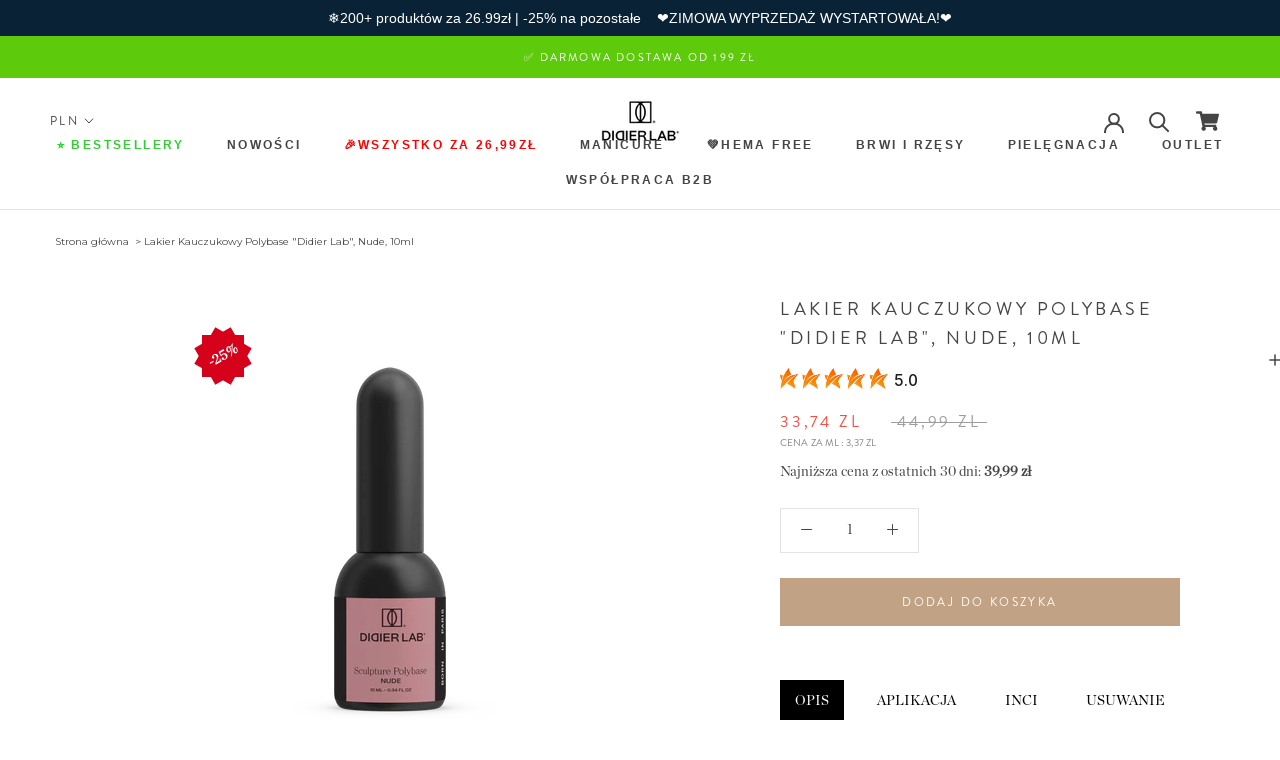

--- FILE ---
content_type: text/html; charset=utf-8
request_url: https://didierlab.pl/products/sculpture-polybase-didier-lab-nude-10ml
body_size: 62046
content:
<!doctype html>

<html class="no-js" lang="pl">
  <head>

    
	<script id="pandectes-rules">   /* PANDECTES-GDPR: DO NOT MODIFY AUTO GENERATED CODE OF THIS SCRIPT */      window.PandectesSettings = {"store":{"id":40627110042,"plan":null,"theme":"didierlab  origin","primaryLocale":"pl","adminMode":false},"tsPublished":1709544806,"declaration":{"showPurpose":false,"showProvider":false,"declIntroText":"Używamy plików cookie, aby optymalizować funkcjonalność witryny, analizować wydajność i zapewniać spersonalizowane wrażenia. Niektóre pliki cookie są niezbędne, aby strona działała i działała poprawnie. Tych plików cookie nie można wyłączyć. W tym oknie możesz zarządzać swoimi preferencjami dotyczącymi plików cookies.","showDateGenerated":true},"language":{"languageMode":"Single","fallbackLanguage":"pl","languageDetection":"browser","languagesSupported":[]},"texts":{"managed":{"headerText":{"pl":"Szanujemy twoją prywatność"},"consentText":{"pl":"Ta strona korzysta z plików cookie, aby zapewnić jak najlepsze wrażenia."},"dismissButtonText":{"pl":"Ok"},"linkText":{"pl":"Ucz się więcej"},"imprintText":{"pl":"Odcisk"},"preferencesButtonText":{"pl":"Preferencje"},"allowButtonText":{"pl":"Zaakceptować"},"denyButtonText":{"pl":"Odrzucić"},"leaveSiteButtonText":{"pl":"Opuść tę witrynę"},"cookiePolicyText":{"pl":"Polityka Cookie"},"preferencesPopupTitleText":{"pl":"Zarządzaj preferencjami zgody"},"preferencesPopupIntroText":{"pl":"Używamy plików cookie, aby zoptymalizować funkcjonalność witryny, analizować wydajność i zapewniać spersonalizowane wrażenia. Niektóre pliki cookie są niezbędne do prawidłowego działania i funkcjonowania witryny. Tych plików cookie nie można wyłączyć. W tym oknie możesz zarządzać swoimi preferencjami dotyczącymi plików cookie."},"preferencesPopupCloseButtonText":{"pl":"Blisko"},"preferencesPopupAcceptAllButtonText":{"pl":"Akceptuj wszystkie"},"preferencesPopupRejectAllButtonText":{"pl":"Odrzuć wszystko"},"preferencesPopupSaveButtonText":{"pl":"Zapisz preferencje"},"accessSectionTitleText":{"pl":"Możliwość przenoszenia danych"},"accessSectionParagraphText":{"pl":"W każdej chwili masz prawo dostępu do swoich danych."},"rectificationSectionTitleText":{"pl":"Sprostowanie danych"},"rectificationSectionParagraphText":{"pl":"Masz prawo zażądać aktualizacji swoich danych, ilekroć uznasz to za stosowne."},"erasureSectionTitleText":{"pl":"Prawo do bycia zapomnianym"},"erasureSectionParagraphText":{"pl":"Masz prawo zażądać usunięcia wszystkich swoich danych. Po tym czasie nie będziesz już mieć dostępu do swojego konta."},"declIntroText":{"pl":"Używamy plików cookie, aby optymalizować funkcjonalność witryny, analizować wydajność i zapewniać spersonalizowane wrażenia. Niektóre pliki cookie są niezbędne, aby strona działała i działała poprawnie. Tych plików cookie nie można wyłączyć. W tym oknie możesz zarządzać swoimi preferencjami dotyczącymi plików cookies."}},"categories":{"strictlyNecessaryCookiesTitleText":{"pl":"Niezbędne pliki cookie"},"functionalityCookiesTitleText":{"pl":"Funkcjonalne pliki cookie"},"performanceCookiesTitleText":{"pl":"Wydajnościowe pliki cookie"},"targetingCookiesTitleText":{"pl":"Targetujące pliki cookie"},"unclassifiedCookiesTitleText":{"pl":"Niesklasyfikowane pliki cookie"},"strictlyNecessaryCookiesDescriptionText":{"pl":"Te pliki cookie są niezbędne do poruszania się po witrynie i korzystania z jej funkcji, takich jak dostęp do bezpiecznych obszarów witryny. Witryna nie może działać poprawnie bez tych plików cookie."},"functionalityCookiesDescriptionText":{"pl":"Te pliki cookie umożliwiają witrynie zapewnienie ulepszonej funkcjonalności i personalizacji. Mogą być ustalane przez nas lub przez zewnętrznych dostawców, których usługi dodaliśmy do naszych stron. Jeśli nie zezwolisz na te pliki cookie, niektóre lub wszystkie z tych usług mogą nie działać poprawnie."},"performanceCookiesDescriptionText":{"pl":"Te pliki cookie umożliwiają nam monitorowanie i ulepszanie działania naszej strony internetowej. Na przykład pozwalają nam zliczać wizyty, identyfikować źródła ruchu i sprawdzać, które części witryny cieszą się największą popularnością."},"targetingCookiesDescriptionText":{"pl":"Te pliki cookie mogą być ustawiane za pośrednictwem naszej witryny przez naszych partnerów reklamowych. Mogą być wykorzystywane przez te firmy do budowania profilu Twoich zainteresowań i wyświetlania odpowiednich reklam w innych witrynach. Nie przechowują bezpośrednio danych osobowych, ale opierają się na jednoznacznej identyfikacji przeglądarki i urządzenia internetowego. Jeśli nie zezwolisz na te pliki cookie, będziesz doświadczać mniej ukierunkowanych reklam."},"unclassifiedCookiesDescriptionText":{"pl":"Niesklasyfikowane pliki cookie to pliki cookie, które jesteśmy w trakcie klasyfikacji wraz z dostawcami poszczególnych plików cookie."}},"auto":{"declName":{"pl":"Nazwa"},"declPath":{"pl":"Ścieżka"},"declType":{"pl":"Rodzaj"},"declDomain":{"pl":"Domena"},"declPurpose":{"pl":"Cel, powód"},"declProvider":{"pl":"Dostawca"},"declRetention":{"pl":"Zatrzymanie"},"declFirstParty":{"pl":"Pierwszej strony"},"declThirdParty":{"pl":"Strona trzecia"},"declSeconds":{"pl":"sekundy"},"declMinutes":{"pl":"minuty"},"declHours":{"pl":"godziny"},"declDays":{"pl":"dni"},"declMonths":{"pl":"miesiące"},"declYears":{"pl":"lata"},"declSession":{"pl":"Sesja"},"cookiesDetailsText":{"pl":"Szczegóły dotyczące plików cookie"},"preferencesPopupAlwaysAllowedText":{"pl":"Zawsze dozwolone"},"submitButton":{"pl":"Składać"},"submittingButton":{"pl":"Przedkładający..."},"cancelButton":{"pl":"Anulować"},"guestsSupportInfoText":{"pl":"Zaloguj się na swoje konto klienta, aby kontynuować."},"guestsSupportEmailPlaceholder":{"pl":"Adres e-mail"},"guestsSupportEmailValidationError":{"pl":"adres email jest nieprawidłowy"},"guestsSupportEmailSuccessTitle":{"pl":"Dziękuję za twoją prośbę"},"guestsSupportEmailFailureTitle":{"pl":"Wystąpił problem"},"guestsSupportEmailSuccessMessage":{"pl":"Jeśli jesteś zarejestrowany jako klient tego sklepu, wkrótce otrzymasz wiadomość e-mail z instrukcjami, jak postępować."},"guestsSupportEmailFailureMessage":{"pl":"Twoja prośba nie została przesłana. Spróbuj ponownie, a jeśli problem będzie się powtarzał, skontaktuj się z właścicielem sklepu w celu uzyskania pomocy."},"confirmationSuccessTitle":{"pl":"Twoja prośba została zweryfikowana"},"confirmationFailureTitle":{"pl":"Wystąpił problem"},"confirmationSuccessMessage":{"pl":"Wkrótce skontaktujemy się z Tobą w sprawie Twojej prośby."},"confirmationFailureMessage":{"pl":"Twoje żądanie nie zostało zweryfikowane. Spróbuj ponownie, a jeśli problem będzie się powtarzał, skontaktuj się z właścicielem sklepu w celu uzyskania pomocy"},"consentSectionTitleText":{"pl":"Twoja zgoda na pliki cookie"},"consentSectionNoConsentText":{"pl":"Nie wyraziłeś zgody na politykę plików cookie tej witryny."},"consentSectionConsentedText":{"pl":"Wyrazili Państwo zgodę na politykę plików cookie tej witryny w dniu"},"consentStatus":{"pl":"Preferencja zgody"},"consentDate":{"pl":"Data zgody"},"consentId":{"pl":"Identyfikator zgody"},"consentSectionChangeConsentActionText":{"pl":"Zmień preferencje zgody"},"accessSectionGDPRRequestsActionText":{"pl":"Żądania osób, których dane dotyczą"},"accessSectionAccountInfoActionText":{"pl":"Dane osobiste"},"accessSectionOrdersRecordsActionText":{"pl":"Zamówienia"},"accessSectionDownloadReportActionText":{"pl":"Ściągnij wszystko"},"rectificationCommentPlaceholder":{"pl":"Opisz, co chcesz zaktualizować"},"rectificationCommentValidationError":{"pl":"Komentarz jest wymagany"},"rectificationSectionEditAccountActionText":{"pl":"Poproś o aktualizację"},"erasureSectionRequestDeletionActionText":{"pl":"Poproś o usunięcie danych osobowych"}}},"library":{"previewMode":false,"fadeInTimeout":0,"defaultBlocked":7,"showLink":true,"showImprintLink":false,"enabled":true,"cookie":{"name":"_pandectes_gdpr","expiryDays":365,"secure":true,"domain":""},"dismissOnScroll":false,"dismissOnWindowClick":false,"dismissOnTimeout":false,"palette":{"popup":{"background":"#FFFFFF","backgroundForCalculations":{"a":1,"b":255,"g":255,"r":255},"text":"#000000"},"button":{"background":"transparent","backgroundForCalculations":{"a":1,"b":255,"g":255,"r":255},"text":"#000000","textForCalculation":{"a":1,"b":0,"g":0,"r":0},"border":"#000000"}},"content":{"href":"https://didierlabonline.myshopify.com/policies/privacy-policy","imprintHref":"/","close":"&#10005;","target":"","logo":"<img class=\"cc-banner-logo\" height=\"40\" width=\"40\" src=\"https://cdn.shopify.com/s/files/1/0406/2711/0042/t/6/assets/pandectes-logo.png?v=1709543797\" alt=\"Didier Laboratoires\" />"},"window":"<div role=\"dialog\" aria-live=\"polite\" aria-label=\"cookieconsent\" aria-describedby=\"cookieconsent:desc\" id=\"pandectes-banner\" class=\"cc-window-wrapper cc-top-wrapper\"><div class=\"pd-cookie-banner-window cc-window {{classes}}\"><!--googleoff: all-->{{children}}<!--googleon: all--></div></div>","compliance":{"opt-both":"<div class=\"cc-compliance cc-highlight\">{{deny}}{{allow}}</div>"},"type":"opt-both","layouts":{"basic":"{{logo}}{{messagelink}}{{compliance}}{{close}}"},"position":"top","theme":"wired","revokable":true,"animateRevokable":false,"revokableReset":false,"revokableLogoUrl":"https://cdn.shopify.com/s/files/1/0406/2711/0042/t/6/assets/pandectes-reopen-logo.png?v=1709543798","revokablePlacement":"bottom-left","revokableMarginHorizontal":15,"revokableMarginVertical":15,"static":false,"autoAttach":true,"hasTransition":true,"blacklistPage":[""]},"geolocation":{"brOnly":false,"caOnly":false,"chOnly":false,"euOnly":false,"jpOnly":false,"thOnly":false,"zaOnly":false,"canadaOnly":false,"globalVisibility":true},"dsr":{"guestsSupport":false,"accessSectionDownloadReportAuto":false},"banner":{"resetTs":1709543796,"extraCss":"        .cc-banner-logo {max-width: 24em!important;}    @media(min-width: 768px) {.cc-window.cc-floating{max-width: 24em!important;width: 24em!important;}}    .cc-message, .cc-header, .cc-logo {text-align: left}    .cc-window-wrapper{z-index: 2147483647;}    .cc-window{z-index: 2147483647;font-family: inherit;}    .cc-header{font-family: inherit;}    .pd-cp-ui{font-family: inherit; background-color: #FFFFFF;color:#000000;}    button.pd-cp-btn, a.pd-cp-btn{}    input + .pd-cp-preferences-slider{background-color: rgba(0, 0, 0, 0.3)}    .pd-cp-scrolling-section::-webkit-scrollbar{background-color: rgba(0, 0, 0, 0.3)}    input:checked + .pd-cp-preferences-slider{background-color: rgba(0, 0, 0, 1)}    .pd-cp-scrolling-section::-webkit-scrollbar-thumb {background-color: rgba(0, 0, 0, 1)}    .pd-cp-ui-close{color:#000000;}    .pd-cp-preferences-slider:before{background-color: #FFFFFF}    .pd-cp-title:before {border-color: #000000!important}    .pd-cp-preferences-slider{background-color:#000000}    .pd-cp-toggle{color:#000000!important}    @media(max-width:699px) {.pd-cp-ui-close-top svg {fill: #000000}}    .pd-cp-toggle:hover,.pd-cp-toggle:visited,.pd-cp-toggle:active{color:#000000!important}    .pd-cookie-banner-window {box-shadow: 0 0 18px rgb(0 0 0 / 20%);}  ","customJavascript":null,"showPoweredBy":false,"hybridStrict":false,"cookiesBlockedByDefault":"7","isActive":false,"implicitSavePreferences":false,"cookieIcon":false,"blockBots":false,"showCookiesDetails":true,"hasTransition":true,"blockingPage":false,"showOnlyLandingPage":false,"leaveSiteUrl":"https://www.google.com","linkRespectStoreLang":false},"cookies":{"0":[],"1":[],"2":[],"4":[],"8":[]},"blocker":{"isActive":false,"googleConsentMode":{"id":"","analyticsId":"","isActive":false,"adStorageCategory":4,"analyticsStorageCategory":2,"personalizationStorageCategory":1,"functionalityStorageCategory":1,"customEvent":false,"securityStorageCategory":0,"redactData":true,"urlPassthrough":false,"dataLayerProperty":"dataLayer","waitForUpdate":2000},"facebookPixel":{"id":"","isActive":false,"ldu":false},"rakuten":{"isActive":false,"cmp":false,"ccpa":false},"gpcIsActive":false,"defaultBlocked":7,"patterns":{"whiteList":[],"blackList":{"1":[],"2":[],"4":[],"8":[]},"iframesWhiteList":[],"iframesBlackList":{"1":[],"2":[],"4":[],"8":[]},"beaconsWhiteList":[],"beaconsBlackList":{"1":[],"2":[],"4":[],"8":[]}}}}      !function(){"use strict";window.PandectesRules=window.PandectesRules||{},window.PandectesRules.manualBlacklist={1:[],2:[],4:[]},window.PandectesRules.blacklistedIFrames={1:[],2:[],4:[]},window.PandectesRules.blacklistedCss={1:[],2:[],4:[]},window.PandectesRules.blacklistedBeacons={1:[],2:[],4:[]};var e="javascript/blocked",t="_pandectes_gdpr";function n(e){return new RegExp(e.replace(/[/\\.+?$()]/g,"\\$&").replace("*","(.*)"))}var a=function(e){try{return JSON.parse(e)}catch(e){return!1}},r=function(e){var t=arguments.length>1&&void 0!==arguments[1]?arguments[1]:"log",n=new URLSearchParams(window.location.search);n.get("log")&&console[t]("PandectesRules: ".concat(e))};function i(e,t){var n=Object.keys(e);if(Object.getOwnPropertySymbols){var a=Object.getOwnPropertySymbols(e);t&&(a=a.filter((function(t){return Object.getOwnPropertyDescriptor(e,t).enumerable}))),n.push.apply(n,a)}return n}function o(e){for(var t=1;t<arguments.length;t++){var n=null!=arguments[t]?arguments[t]:{};t%2?i(Object(n),!0).forEach((function(t){s(e,t,n[t])})):Object.getOwnPropertyDescriptors?Object.defineProperties(e,Object.getOwnPropertyDescriptors(n)):i(Object(n)).forEach((function(t){Object.defineProperty(e,t,Object.getOwnPropertyDescriptor(n,t))}))}return e}function s(e,t,n){return t in e?Object.defineProperty(e,t,{value:n,enumerable:!0,configurable:!0,writable:!0}):e[t]=n,e}function c(e,t){return function(e){if(Array.isArray(e))return e}(e)||function(e,t){var n=null==e?null:"undefined"!=typeof Symbol&&e[Symbol.iterator]||e["@@iterator"];if(null==n)return;var a,r,i=[],o=!0,s=!1;try{for(n=n.call(e);!(o=(a=n.next()).done)&&(i.push(a.value),!t||i.length!==t);o=!0);}catch(e){s=!0,r=e}finally{try{o||null==n.return||n.return()}finally{if(s)throw r}}return i}(e,t)||u(e,t)||function(){throw new TypeError("Invalid attempt to destructure non-iterable instance.\nIn order to be iterable, non-array objects must have a [Symbol.iterator]() method.")}()}function l(e){return function(e){if(Array.isArray(e))return d(e)}(e)||function(e){if("undefined"!=typeof Symbol&&null!=e[Symbol.iterator]||null!=e["@@iterator"])return Array.from(e)}(e)||u(e)||function(){throw new TypeError("Invalid attempt to spread non-iterable instance.\nIn order to be iterable, non-array objects must have a [Symbol.iterator]() method.")}()}function u(e,t){if(e){if("string"==typeof e)return d(e,t);var n=Object.prototype.toString.call(e).slice(8,-1);return"Object"===n&&e.constructor&&(n=e.constructor.name),"Map"===n||"Set"===n?Array.from(e):"Arguments"===n||/^(?:Ui|I)nt(?:8|16|32)(?:Clamped)?Array$/.test(n)?d(e,t):void 0}}function d(e,t){(null==t||t>e.length)&&(t=e.length);for(var n=0,a=new Array(t);n<t;n++)a[n]=e[n];return a}var p=window.PandectesRulesSettings||window.PandectesSettings,f=!(void 0===window.dataLayer||!Array.isArray(window.dataLayer)||!window.dataLayer.some((function(e){return"pandectes_full_scan"===e.event})));r("userAgent -> ".concat(window.navigator.userAgent.substring(0,50)));var g=function(){var e,n=arguments.length>0&&void 0!==arguments[0]?arguments[0]:t,r="; "+document.cookie,i=r.split("; "+n+"=");if(i.length<2)e={};else{var o=i.pop(),s=o.split(";");e=window.atob(s.shift())}var c=a(e);return!1!==c?c:e}(),y=p.banner.isActive,h=p.blocker,m=h.defaultBlocked,w=h.patterns,v=g&&null!==g.preferences&&void 0!==g.preferences?g.preferences:null,b=f?0:y?null===v?m:v:0,k={1:0==(1&b),2:0==(2&b),4:0==(4&b)},L=w.blackList,S=w.whiteList,_=w.iframesBlackList,P=w.iframesWhiteList,A=w.beaconsBlackList,C=w.beaconsWhiteList,B={blackList:[],whiteList:[],iframesBlackList:{1:[],2:[],4:[],8:[]},iframesWhiteList:[],beaconsBlackList:{1:[],2:[],4:[],8:[]},beaconsWhiteList:[]};[1,2,4].map((function(e){var t;k[e]||((t=B.blackList).push.apply(t,l(L[e].length?L[e].map(n):[])),B.iframesBlackList[e]=_[e].length?_[e].map(n):[],B.beaconsBlackList[e]=A[e].length?A[e].map(n):[])})),B.whiteList=S.length?S.map(n):[],B.iframesWhiteList=P.length?P.map(n):[],B.beaconsWhiteList=C.length?C.map(n):[];var E={scripts:[],iframes:{1:[],2:[],4:[]},beacons:{1:[],2:[],4:[]},css:{1:[],2:[],4:[]}},j=function(t,n){return t&&(!n||n!==e)&&(!B.blackList||B.blackList.some((function(e){return e.test(t)})))&&(!B.whiteList||B.whiteList.every((function(e){return!e.test(t)})))},O=function(e){var t=e.getAttribute("src");return B.blackList&&B.blackList.every((function(e){return!e.test(t)}))||B.whiteList&&B.whiteList.some((function(e){return e.test(t)}))},I=function(e,t){var n=B.iframesBlackList[t],a=B.iframesWhiteList;return e&&(!n||n.some((function(t){return t.test(e)})))&&(!a||a.every((function(t){return!t.test(e)})))},R=function(e,t){var n=B.beaconsBlackList[t],a=B.beaconsWhiteList;return e&&(!n||n.some((function(t){return t.test(e)})))&&(!a||a.every((function(t){return!t.test(e)})))},T=new MutationObserver((function(e){for(var t=0;t<e.length;t++)for(var n=e[t].addedNodes,a=0;a<n.length;a++){var r=n[a],i=r.dataset&&r.dataset.cookiecategory;if(1===r.nodeType&&"LINK"===r.tagName){var o=r.dataset&&r.dataset.href;if(o&&i)switch(i){case"functionality":case"C0001":E.css[1].push(o);break;case"performance":case"C0002":E.css[2].push(o);break;case"targeting":case"C0003":E.css[4].push(o)}}}})),x=new MutationObserver((function(t){for(var n=0;n<t.length;n++)for(var a=t[n].addedNodes,r=function(t){var n=a[t],r=n.src||n.dataset&&n.dataset.src,i=n.dataset&&n.dataset.cookiecategory;if(1===n.nodeType&&"IFRAME"===n.tagName){if(r){var o=!1;I(r,1)||"functionality"===i||"C0001"===i?(o=!0,E.iframes[1].push(r)):I(r,2)||"performance"===i||"C0002"===i?(o=!0,E.iframes[2].push(r)):(I(r,4)||"targeting"===i||"C0003"===i)&&(o=!0,E.iframes[4].push(r)),o&&(n.removeAttribute("src"),n.setAttribute("data-src",r))}}else if(1===n.nodeType&&"IMG"===n.tagName){if(r){var s=!1;R(r,1)?(s=!0,E.beacons[1].push(r)):R(r,2)?(s=!0,E.beacons[2].push(r)):R(r,4)&&(s=!0,E.beacons[4].push(r)),s&&(n.removeAttribute("src"),n.setAttribute("data-src",r))}}else if(1===n.nodeType&&"LINK"===n.tagName){var c=n.dataset&&n.dataset.href;if(c&&i)switch(i){case"functionality":case"C0001":E.css[1].push(c);break;case"performance":case"C0002":E.css[2].push(c);break;case"targeting":case"C0003":E.css[4].push(c)}}else if(1===n.nodeType&&"SCRIPT"===n.tagName){var l=n.type,u=!1;if(j(r,l))u=!0;else if(r&&i)switch(i){case"functionality":case"C0001":u=!0,window.PandectesRules.manualBlacklist[1].push(r);break;case"performance":case"C0002":u=!0,window.PandectesRules.manualBlacklist[2].push(r);break;case"targeting":case"C0003":u=!0,window.PandectesRules.manualBlacklist[4].push(r)}if(u){E.scripts.push([n,l]),n.type=e;n.addEventListener("beforescriptexecute",(function t(a){n.getAttribute("type")===e&&a.preventDefault(),n.removeEventListener("beforescriptexecute",t)})),n.parentElement&&n.parentElement.removeChild(n)}}},i=0;i<a.length;i++)r(i)})),N=document.createElement,D={src:Object.getOwnPropertyDescriptor(HTMLScriptElement.prototype,"src"),type:Object.getOwnPropertyDescriptor(HTMLScriptElement.prototype,"type")};window.PandectesRules.unblockCss=function(e){var t=E.css[e]||[];t.length&&r("Unblocking CSS for ".concat(e)),t.forEach((function(e){var t=document.querySelector('link[data-href^="'.concat(e,'"]'));t.removeAttribute("data-href"),t.href=e})),E.css[e]=[]},window.PandectesRules.unblockIFrames=function(e){var t=E.iframes[e]||[];t.length&&r("Unblocking IFrames for ".concat(e)),B.iframesBlackList[e]=[],t.forEach((function(e){var t=document.querySelector('iframe[data-src^="'.concat(e,'"]'));t.removeAttribute("data-src"),t.src=e})),E.iframes[e]=[]},window.PandectesRules.unblockBeacons=function(e){var t=E.beacons[e]||[];t.length&&r("Unblocking Beacons for ".concat(e)),B.beaconsBlackList[e]=[],t.forEach((function(e){var t=document.querySelector('img[data-src^="'.concat(e,'"]'));t.removeAttribute("data-src"),t.src=e})),E.beacons[e]=[]},window.PandectesRules.unblockInlineScripts=function(e){var t=1===e?"functionality":2===e?"performance":"targeting";document.querySelectorAll('script[type="javascript/blocked"][data-cookiecategory="'.concat(t,'"]')).forEach((function(e){var t=e.textContent;e.parentNode.removeChild(e);var n=document.createElement("script");n.type="text/javascript",n.textContent=t,document.body.appendChild(n)}))},window.PandectesRules.unblock=function(t){t.length<1?(B.blackList=[],B.whiteList=[],B.iframesBlackList=[],B.iframesWhiteList=[]):(B.blackList&&(B.blackList=B.blackList.filter((function(e){return t.every((function(t){return"string"==typeof t?!e.test(t):t instanceof RegExp?e.toString()!==t.toString():void 0}))}))),B.whiteList&&(B.whiteList=[].concat(l(B.whiteList),l(t.map((function(e){if("string"==typeof e){var t=".*"+n(e)+".*";if(B.whiteList.every((function(e){return e.toString()!==t.toString()})))return new RegExp(t)}else if(e instanceof RegExp&&B.whiteList.every((function(t){return t.toString()!==e.toString()})))return e;return null})).filter(Boolean)))));for(var a=document.querySelectorAll('script[type="'.concat(e,'"]')),i=0;i<a.length;i++){var o=a[i];O(o)&&(E.scripts.push([o,"application/javascript"]),o.parentElement.removeChild(o))}var s=0;l(E.scripts).forEach((function(e,t){var n=c(e,2),a=n[0],r=n[1];if(O(a)){for(var i=document.createElement("script"),o=0;o<a.attributes.length;o++){var l=a.attributes[o];"src"!==l.name&&"type"!==l.name&&i.setAttribute(l.name,a.attributes[o].value)}i.setAttribute("src",a.src),i.setAttribute("type",r||"application/javascript"),document.head.appendChild(i),E.scripts.splice(t-s,1),s++}})),0==B.blackList.length&&0===B.iframesBlackList[1].length&&0===B.iframesBlackList[2].length&&0===B.iframesBlackList[4].length&&0===B.beaconsBlackList[1].length&&0===B.beaconsBlackList[2].length&&0===B.beaconsBlackList[4].length&&(r("Disconnecting observers"),x.disconnect(),T.disconnect())};var M,W,z=p.store.adminMode,F=p.blocker,U=F.defaultBlocked;M=function(){!function(){var e=window.Shopify.trackingConsent;if(!1!==e.shouldShowBanner()||null!==v||7!==U)try{var t=z&&!(window.Shopify&&window.Shopify.AdminBarInjector),n={preferences:0==(1&b)||f||t,analytics:0==(2&b)||f||t,marketing:0==(4&b)||f||t};e.firstPartyMarketingAllowed()===n.marketing&&e.analyticsProcessingAllowed()===n.analytics&&e.preferencesProcessingAllowed()===n.preferences||e.setTrackingConsent(n,(function(e){e&&e.error?r("Shopify.customerPrivacy API - failed to setTrackingConsent"):r("Shopify.customerPrivacy API - setTrackingConsent(".concat(JSON.stringify(n),")"))}))}catch(e){r("Shopify.customerPrivacy API - exception")}}(),function(){var e=window.Shopify.trackingConsent,t=e.currentVisitorConsent();if(F.gpcIsActive&&"CCPA"===e.getRegulation()&&"no"===t.gpc&&"yes"!==t.sale_of_data){var n={sale_of_data:!1};e.setTrackingConsent(n,(function(e){e&&e.error?r("Shopify.customerPrivacy API - failed to setTrackingConsent({".concat(JSON.stringify(n),")")):r("Shopify.customerPrivacy API - setTrackingConsent(".concat(JSON.stringify(n),")"))}))}}()},W=null,window.Shopify&&window.Shopify.loadFeatures&&window.Shopify.trackingConsent?M():W=setInterval((function(){window.Shopify&&window.Shopify.loadFeatures&&(clearInterval(W),window.Shopify.loadFeatures([{name:"consent-tracking-api",version:"0.1"}],(function(e){e?r("Shopify.customerPrivacy API - failed to load"):(r("Shopify.customerPrivacy API - loaded"),r("Shopify.customerPrivacy.shouldShowBanner() -> "+window.Shopify.trackingConsent.shouldShowBanner()),M())})))}),10);var q=p.banner.isActive,J=p.blocker.googleConsentMode,H=J.isActive,$=J.customEvent,G=J.id,K=J.analyticsId,V=J.redactData,Y=J.urlPassthrough,Q=J.adStorageCategory,X=J.analyticsStorageCategory,Z=J.functionalityStorageCategory,ee=J.personalizationStorageCategory,te=J.securityStorageCategory,ne=J.dataLayerProperty,ae=void 0===ne?"dataLayer":ne,re=J.waitForUpdate,ie=void 0===re?2e3:re;function oe(){window[ae].push(arguments)}window[ae]=window[ae]||[];var se,ce,le={hasInitialized:!1,ads_data_redaction:!1,url_passthrough:!1,data_layer_property:"dataLayer",storage:{ad_storage:"granted",ad_user_data:"granted",ad_personalization:"granted",analytics_storage:"granted",functionality_storage:"granted",personalization_storage:"granted",security_storage:"granted",wait_for_update:2e3}};if(q&&H){var ue=0==(b&Q)?"granted":"denied",de=0==(b&X)?"granted":"denied",pe=0==(b&Z)?"granted":"denied",fe=0==(b&ee)?"granted":"denied",ge=0==(b&te)?"granted":"denied";if(le.hasInitialized=!0,le.ads_data_redaction="denied"===ue&&V,le.url_passthrough=Y,le.storage.ad_storage=ue,le.storage.ad_user_data=ue,le.storage.ad_personalization=ue,le.storage.analytics_storage=de,le.storage.functionality_storage=pe,le.storage.personalization_storage=fe,le.storage.security_storage=ge,le.storage.wait_for_update="denied"===de||"denied"===ue?ie:2e3,le.data_layer_property=ae||"dataLayer",le.ads_data_redaction&&oe("set","ads_data_redaction",le.ads_data_redaction),le.url_passthrough&&oe("set","url_passthrough",le.url_passthrough),oe("consent","default",le.storage),r("Google consent mode initialized"),G.length){window[le.data_layer_property].push({"gtm.start":(new Date).getTime(),event:"gtm.js"}),window[le.data_layer_property].push({"pandectes.start":(new Date).getTime(),event:"pandectes-rules.min.js"});var ye=document.createElement("script"),he="dataLayer"!==le.data_layer_property?"&l=".concat(le.data_layer_property):"";ye.async=!0,ye.src="https://www.googletagmanager.com/gtm.js?id=".concat(G).concat(he),document.head.appendChild(ye)}if(K.length){window[le.data_layer_property].push({"pandectes.start":(new Date).getTime(),event:"pandectes-rules.min.js"});var me=document.createElement("script");me.async=!0,me.src="https://www.googletagmanager.com/gtag/js?id=".concat(K),document.head.appendChild(me),oe("js",new Date),oe("config",K)}}q&&$&&(ce=7===(se=b)?"deny":0===se?"allow":"mixed",window[ae].push({event:"Pandectes_Consent_Update",pandectes_status:ce,pandectes_categories:{C0000:"allow",C0001:k[1]?"allow":"deny",C0002:k[2]?"allow":"deny",C0003:k[4]?"allow":"deny"}}),r("PandectesCustomEvent pushed to the dataLayer")),window.PandectesRules.gcm=le;var we=p.banner.isActive,ve=p.blocker.isActive;r("Blocker -> "+(ve?"Active":"Inactive")),r("Banner -> "+(we?"Active":"Inactive")),r("ActualPrefs -> "+b);var be=null===v&&/\/checkouts\//.test(window.location.pathname);0!==b&&!1===f&&ve&&!be?(r("Blocker will execute"),document.createElement=function(){for(var t=arguments.length,n=new Array(t),a=0;a<t;a++)n[a]=arguments[a];if("script"!==n[0].toLowerCase())return N.bind?N.bind(document).apply(void 0,n):N;var r=N.bind(document).apply(void 0,n);try{Object.defineProperties(r,{src:o(o({},D.src),{},{set:function(t){j(t,r.type)&&D.type.set.call(this,e),D.src.set.call(this,t)}}),type:o(o({},D.type),{},{get:function(){var t=D.type.get.call(this);return t===e||j(this.src,t)?null:t},set:function(t){var n=j(r.src,r.type)?e:t;D.type.set.call(this,n)}})}),r.setAttribute=function(t,n){if("type"===t){var a=j(r.src,r.type)?e:n;D.type.set.call(r,a)}else"src"===t?(j(n,r.type)&&D.type.set.call(r,e),D.src.set.call(r,n)):HTMLScriptElement.prototype.setAttribute.call(r,t,n)}}catch(e){console.warn("Yett: unable to prevent script execution for script src ",r.src,".\n",'A likely cause would be because you are using a third-party browser extension that monkey patches the "document.createElement" function.')}return r},x.observe(document.documentElement,{childList:!0,subtree:!0}),T.observe(document.documentElement,{childList:!0,subtree:!0})):r("Blocker will not execute")}();
</script>
    <meta name="google-site-verification" content="mwiG-3g9SkZyNA2Y3nOqbXe7FB6TSFqzEvA657iThfw" />
    <script src='//didierlab.pl/cdn/shop/t/6/assets/product_restore_email.js?v=48549281167421717801641973266' defer='defer' ></script> 
    <script id='em_product_variants' type='application/json'>
        [{"id":39347570475162,"title":"Default Title","option1":"Default Title","option2":null,"option3":null,"sku":"GL00001226","requires_shipping":true,"taxable":true,"featured_image":null,"available":true,"name":"Lakier Kauczukowy  Polybase \"Didier Lab\", Nude, 10ml","public_title":null,"options":["Default Title"],"price":3374,"weight":0,"compare_at_price":4499,"inventory_management":"shopify","barcode":"3760247807004","requires_selling_plan":false,"unit_price":337,"unit_price_measurement":{"measured_type":"volume","quantity_value":"10.0","quantity_unit":"ml","reference_value":1,"reference_unit":"ml"},"selling_plan_allocations":[],"quantity_rule":{"min":1,"max":null,"increment":1}}]
    </script>
    <script id='em_product_selected_or_first_available_variant' type='application/json'>
        {"id":39347570475162,"title":"Default Title","option1":"Default Title","option2":null,"option3":null,"sku":"GL00001226","requires_shipping":true,"taxable":true,"featured_image":null,"available":true,"name":"Lakier Kauczukowy  Polybase \"Didier Lab\", Nude, 10ml","public_title":null,"options":["Default Title"],"price":3374,"weight":0,"compare_at_price":4499,"inventory_management":"shopify","barcode":"3760247807004","requires_selling_plan":false,"unit_price":337,"unit_price_measurement":{"measured_type":"volume","quantity_value":"10.0","quantity_unit":"ml","reference_value":1,"reference_unit":"ml"},"selling_plan_allocations":[],"quantity_rule":{"min":1,"max":null,"increment":1}}
    </script>
    <script id='em_product_metafields' type='application/json'>
        1654850678
    </script>
	<meta name="google-site-verification" content="Mkzqw-Sy_z17io6FscT1v64I_iSkgTNjD05tKdl7WK4" /> 
<!-- Added by AVADA SEO Suite -->






<meta name="twitter:image" content="http://didierlab.pl/cdn/shop/files/Sculpture_Polybase_Didier_Lab_nude_10ml_3760247807004_6aaeed6d-0049-4222-af96-47ca6310db49.png?v=1757661357">
    



    <link rel="preconnect" href="https://fonts.googleapis.com">
<link rel="preconnect" href="https://fonts.gstatic.com" crossorigin>
<link href="https://fonts.googleapis.com/css2?family=Montserrat:ital,wght@0,100..900;1,100..900&display=swap" rel="stylesheet">

    
<!-- /Added by AVADA SEO Suite -->
<script type="text/javascript" src="https://app.viral-loops.com/widgetsV2/core/loader.js" data-campaign-id="SYjQqSrQTzHVMr9Ilpr0F7SK8K8" id="viral-loops-loader"></script>
    

 
<!-- START Google Ads dynamic remarketing by DigitalDarts.com.au v1.6 -->

<!-- Global site tag (gtag.js) - Google Analytics -->
<script async src="https://www.googletagmanager.com/gtag/js?id=AW-641497303"></script>
<script>
  window.dataLayer = window.dataLayer || [];
  function gtag(){dataLayer.push(arguments);}
  gtag('js', new Date());
  gtag('config', 'AW-641497303');gtag('event', 'view_item', { 'items': [{ 'id': 'shopify_PL_5367527932058_39347570475162', 'google_business_vertical': 'retail' }] });</script>

<!-- END Google Ads dynamic remarketing by DigitalDarts.com.au -->



    <meta charset="utf-8"> 
    <meta http-equiv="X-UA-Compatible" content="IE=edge,chrome=1">
    <meta name="viewport" content="width=device-width, initial-scale=1.0, height=device-height, minimum-scale=1.0, user-scalable=0">
    <meta name="theme-color" content="">
    <meta name="google-site-verification" content="iQlvMhcplWumlJb82Yv7j1RFdaLsA6ykh6iHPIxtEPc" />

   <meta name="p:domain_verify" content="c471fa746abf26f3285602ce4def08dd"/>
 
     

  

   <title>Lakier Kauczukowy Polybase &quot;Didier Lab&quot;, Nude, 10ml | Didier Lab</title>
    
<script src="//didierlab.pl/cdn/shop/t/6/assets/jquery.min.js?v=81049236547974671631593431053" ></script>

    
    
    <script>
        let location_url  = location.href;
        if(location_url.slice(-1) == '/'){
            window.location = location_url.slice(0,-1);
        };      
    </script>



    <link rel="canonical" href="https://didierlab.pl/products/sculpture-polybase-didier-lab-nude-10ml">

    
	
    	<meta name="robots" content="index, follow" />
	
<meta property="og:type" content="product">
  <meta property="og:title" content="Lakier Kauczukowy  Polybase &quot;Didier Lab&quot;, Nude, 10ml"><meta property="og:image" content="http://didierlab.pl/cdn/shop/files/Sculpture_Polybase_Didier_Lab_nude_10ml_3760247807004_6aaeed6d-0049-4222-af96-47ca6310db49_grande.png?v=1757661357">
    <meta property="og:image:secure_url" content="https://didierlab.pl/cdn/shop/files/Sculpture_Polybase_Didier_Lab_nude_10ml_3760247807004_6aaeed6d-0049-4222-af96-47ca6310db49_grande.png?v=1757661357"><meta property="og:image" content="http://didierlab.pl/cdn/shop/files/IMG_20210504_082138_04e9698f-369a-4196-8088-29d5bcfca89d_grande.jpg?v=1757661357">
    <meta property="og:image:secure_url" content="https://didierlab.pl/cdn/shop/files/IMG_20210504_082138_04e9698f-369a-4196-8088-29d5bcfca89d_grande.jpg?v=1757661357"><meta property="product:price:amount" content="33,74">
  <meta property="product:price:currency" content="PLN"><meta property="og:description" content="Beżowy Lakier Kauczukowy Polybase &quot;Didier Lab&quot;, Nude, 10ml Lakiery Kauczukowe Polybase to trwalsza i przede wszystkim zdrowsza alternatywa dla lakierów hybrydowych. Produkt łączy w sobie wyrazisty pigment oraz dodatek prawdziwego kauczuku! W zależności od stanu płytki może on zastąpić bazę, skracając tym samym czas wyk"><meta property="og:url" content="https://didierlab.pl/products/sculpture-polybase-didier-lab-nude-10ml">
<meta property="og:site_name" content="Didier Laboratoires"><meta name="twitter:card" content="summary"><meta name="twitter:title" content="Lakier Kauczukowy  Polybase "Didier Lab", Nude, 10ml">
  <meta name="twitter:description" content="Beżowy Lakier Kauczukowy Polybase &quot;Didier Lab&quot;, Nude, 10ml Lakiery Kauczukowe Polybase to trwalsza i przede wszystkim zdrowsza alternatywa dla lakierów hybrydowych. Produkt łączy w sobie wyrazisty pigment oraz dodatek prawdziwego kauczuku! W zależności od stanu płytki może on zastąpić bazę, skracając tym samym czas wykonania manicure. Dzięki zawartości kauczuku Polybase jest trwalszy i odporny na uszkodzenia tak, abyś mogła cieszyć się pięknymi paznokciami jak najdłużej! Lakier Kauczukowy może być stosowany na akrylożele i żele.  Kolory są rewelacyjnie napigmentowane i gęstsze niż standardowe lakiery hybrydowe - już 1 warstwa zapewnia rewelacyjne krycie. Uwaga: koniecznie nakładaj cienkie warstwy, aby utwardziły się w lampie! Samopoziomująca, kremowa konsystencja, lakier nie spływa na boki i równomiernie się nakłada --- Przygotuj płytkę paznokcia jak zwykle: wykonaj manicure i wymodeluj paznokieć Usuń nadmiar tłuszczu i wilgoci z płytki paznokcia za pomocą Odtłuszczacza Didier Lab W zależności od stanu">
  <meta name="twitter:image" content="https://didierlab.pl/cdn/shop/files/Sculpture_Polybase_Didier_Lab_nude_10ml_3760247807004_6aaeed6d-0049-4222-af96-47ca6310db49_600x600_crop_center.png?v=1757661357">
    
  
    <script>window.performance && window.performance.mark && window.performance.mark('shopify.content_for_header.start');</script><meta id="shopify-digital-wallet" name="shopify-digital-wallet" content="/40627110042/digital_wallets/dialog">
<link rel="alternate" type="application/json+oembed" href="https://didierlab.pl/products/sculpture-polybase-didier-lab-nude-10ml.oembed">
<script async="async" src="/checkouts/internal/preloads.js?locale=pl-PL"></script>
<script id="shopify-features" type="application/json">{"accessToken":"12f394da07347a080347f3c445d529d1","betas":["rich-media-storefront-analytics"],"domain":"didierlab.pl","predictiveSearch":true,"shopId":40627110042,"locale":"pl"}</script>
<script>var Shopify = Shopify || {};
Shopify.shop = "didierlabonline.myshopify.com";
Shopify.locale = "pl";
Shopify.currency = {"active":"PLN","rate":"1.0"};
Shopify.country = "PL";
Shopify.theme = {"name":"didierlab  origin","id":103439368346,"schema_name":"Prestige","schema_version":"4.5.4","theme_store_id":null,"role":"main"};
Shopify.theme.handle = "null";
Shopify.theme.style = {"id":null,"handle":null};
Shopify.cdnHost = "didierlab.pl/cdn";
Shopify.routes = Shopify.routes || {};
Shopify.routes.root = "/";</script>
<script type="module">!function(o){(o.Shopify=o.Shopify||{}).modules=!0}(window);</script>
<script>!function(o){function n(){var o=[];function n(){o.push(Array.prototype.slice.apply(arguments))}return n.q=o,n}var t=o.Shopify=o.Shopify||{};t.loadFeatures=n(),t.autoloadFeatures=n()}(window);</script>
<script id="shop-js-analytics" type="application/json">{"pageType":"product"}</script>
<script defer="defer" async type="module" src="//didierlab.pl/cdn/shopifycloud/shop-js/modules/v2/client.init-shop-cart-sync_CBup9hwf.pl.esm.js"></script>
<script defer="defer" async type="module" src="//didierlab.pl/cdn/shopifycloud/shop-js/modules/v2/chunk.common_D_ekSGzr.esm.js"></script>
<script defer="defer" async type="module" src="//didierlab.pl/cdn/shopifycloud/shop-js/modules/v2/chunk.modal_Djuln7dH.esm.js"></script>
<script type="module">
  await import("//didierlab.pl/cdn/shopifycloud/shop-js/modules/v2/client.init-shop-cart-sync_CBup9hwf.pl.esm.js");
await import("//didierlab.pl/cdn/shopifycloud/shop-js/modules/v2/chunk.common_D_ekSGzr.esm.js");
await import("//didierlab.pl/cdn/shopifycloud/shop-js/modules/v2/chunk.modal_Djuln7dH.esm.js");

  window.Shopify.SignInWithShop?.initShopCartSync?.({"fedCMEnabled":true,"windoidEnabled":true});

</script>
<script>(function() {
  var isLoaded = false;
  function asyncLoad() {
    if (isLoaded) return;
    isLoaded = true;
    var urls = ["https:\/\/toastibar-cdn.makeprosimp.com\/v1\/published\/37035\/e1054c07283645bf9a4fc2a4e3459882\/183272\/app.js?v=1\u0026shop=didierlabonline.myshopify.com","https:\/\/app.zortee.com\/shopifyStoreFront.js?shop=didierlabonline.myshopify.com","https:\/\/cdn.506.io\/eg\/script.js?shop=didierlabonline.myshopify.com","https:\/\/d2i6wrs6r7tn21.cloudfront.net\/sources\/js\/v1\/secomapp.spinner.js?shop=didierlabonline.myshopify.com","https:\/\/cdn.nfcube.com\/instafeed-949744b9035ab3d92b90ebbfb81d8115.js?shop=didierlabonline.myshopify.com","https:\/\/f624058c3f5c8edb775a-dea6612566ec344afdf376d2faa6c82f.ssl.cf5.rackcdn.com\/skt_brandedgc_start.js?shop=didierlabonline.myshopify.com","https:\/\/seo.apps.avada.io\/avada-seo-installed.js?shop=didierlabonline.myshopify.com","https:\/\/coupon-x.premio.io\/assets\/js\/shopify-cx-fronted.js?shop=didierlabonline.myshopify.com","https:\/\/bis-pl.bluesoft.ovh\/scriptShopify.js?shop=didierlabonline.myshopify.com","\/\/cdn.shopify.com\/proxy\/de8911eba37b87d80772c6c38de2b3e2292313e868674400275062248d086002\/s.pandect.es\/scripts\/pandectes-core.js?shop=didierlabonline.myshopify.com\u0026sp-cache-control=cHVibGljLCBtYXgtYWdlPTkwMA","https:\/\/cdn.s3.pop-convert.com\/pcjs.production.min.js?unique_id=didierlabonline.myshopify.com\u0026shop=didierlabonline.myshopify.com","https:\/\/script.pop-convert.com\/new-micro\/production.pc.min.js?unique_id=didierlabonline.myshopify.com\u0026shop=didierlabonline.myshopify.com","https:\/\/cdn.hextom.com\/js\/eventpromotionbar.js?shop=didierlabonline.myshopify.com","https:\/\/apps.us.trustmate.io\/assets\/widget.js?uuid=cc9a5553-f294-46a5-bde9-108d485a8569\u0026type=productFerret2\u0026tm=https:\/\/trustmate.io\u0026shop=didierlabonline.myshopify.com","\/\/cdn.shopify.com\/proxy\/7397fd6cccee4f6665afd679fe16ef521e3a7b3903bb612ec6ad74a4e25ab758\/api.goaffpro.com\/loader.js?shop=didierlabonline.myshopify.com\u0026sp-cache-control=cHVibGljLCBtYXgtYWdlPTkwMA"];
    for (var i = 0; i < urls.length; i++) {
      var s = document.createElement('script');
      s.type = 'text/javascript';
      s.async = true;
      s.src = urls[i];
      var x = document.getElementsByTagName('script')[0];
      x.parentNode.insertBefore(s, x);
    }
  };
  if(window.attachEvent) {
    window.attachEvent('onload', asyncLoad);
  } else {
    window.addEventListener('load', asyncLoad, false);
  }
})();</script>
<script id="__st">var __st={"a":40627110042,"offset":3600,"reqid":"a8dcdb26-d2d8-482b-aede-a20eddb244c9-1769414632","pageurl":"didierlab.pl\/products\/sculpture-polybase-didier-lab-nude-10ml","u":"24303db45c2a","p":"product","rtyp":"product","rid":5367527932058};</script>
<script>window.ShopifyPaypalV4VisibilityTracking = true;</script>
<script id="captcha-bootstrap">!function(){'use strict';const t='contact',e='account',n='new_comment',o=[[t,t],['blogs',n],['comments',n],[t,'customer']],c=[[e,'customer_login'],[e,'guest_login'],[e,'recover_customer_password'],[e,'create_customer']],r=t=>t.map((([t,e])=>`form[action*='/${t}']:not([data-nocaptcha='true']) input[name='form_type'][value='${e}']`)).join(','),a=t=>()=>t?[...document.querySelectorAll(t)].map((t=>t.form)):[];function s(){const t=[...o],e=r(t);return a(e)}const i='password',u='form_key',d=['recaptcha-v3-token','g-recaptcha-response','h-captcha-response',i],f=()=>{try{return window.sessionStorage}catch{return}},m='__shopify_v',_=t=>t.elements[u];function p(t,e,n=!1){try{const o=window.sessionStorage,c=JSON.parse(o.getItem(e)),{data:r}=function(t){const{data:e,action:n}=t;return t[m]||n?{data:e,action:n}:{data:t,action:n}}(c);for(const[e,n]of Object.entries(r))t.elements[e]&&(t.elements[e].value=n);n&&o.removeItem(e)}catch(o){console.error('form repopulation failed',{error:o})}}const l='form_type',E='cptcha';function T(t){t.dataset[E]=!0}const w=window,h=w.document,L='Shopify',v='ce_forms',y='captcha';let A=!1;((t,e)=>{const n=(g='f06e6c50-85a8-45c8-87d0-21a2b65856fe',I='https://cdn.shopify.com/shopifycloud/storefront-forms-hcaptcha/ce_storefront_forms_captcha_hcaptcha.v1.5.2.iife.js',D={infoText:'Chronione przez hCaptcha',privacyText:'Prywatność',termsText:'Warunki'},(t,e,n)=>{const o=w[L][v],c=o.bindForm;if(c)return c(t,g,e,D).then(n);var r;o.q.push([[t,g,e,D],n]),r=I,A||(h.body.append(Object.assign(h.createElement('script'),{id:'captcha-provider',async:!0,src:r})),A=!0)});var g,I,D;w[L]=w[L]||{},w[L][v]=w[L][v]||{},w[L][v].q=[],w[L][y]=w[L][y]||{},w[L][y].protect=function(t,e){n(t,void 0,e),T(t)},Object.freeze(w[L][y]),function(t,e,n,w,h,L){const[v,y,A,g]=function(t,e,n){const i=e?o:[],u=t?c:[],d=[...i,...u],f=r(d),m=r(i),_=r(d.filter((([t,e])=>n.includes(e))));return[a(f),a(m),a(_),s()]}(w,h,L),I=t=>{const e=t.target;return e instanceof HTMLFormElement?e:e&&e.form},D=t=>v().includes(t);t.addEventListener('submit',(t=>{const e=I(t);if(!e)return;const n=D(e)&&!e.dataset.hcaptchaBound&&!e.dataset.recaptchaBound,o=_(e),c=g().includes(e)&&(!o||!o.value);(n||c)&&t.preventDefault(),c&&!n&&(function(t){try{if(!f())return;!function(t){const e=f();if(!e)return;const n=_(t);if(!n)return;const o=n.value;o&&e.removeItem(o)}(t);const e=Array.from(Array(32),(()=>Math.random().toString(36)[2])).join('');!function(t,e){_(t)||t.append(Object.assign(document.createElement('input'),{type:'hidden',name:u})),t.elements[u].value=e}(t,e),function(t,e){const n=f();if(!n)return;const o=[...t.querySelectorAll(`input[type='${i}']`)].map((({name:t})=>t)),c=[...d,...o],r={};for(const[a,s]of new FormData(t).entries())c.includes(a)||(r[a]=s);n.setItem(e,JSON.stringify({[m]:1,action:t.action,data:r}))}(t,e)}catch(e){console.error('failed to persist form',e)}}(e),e.submit())}));const S=(t,e)=>{t&&!t.dataset[E]&&(n(t,e.some((e=>e===t))),T(t))};for(const o of['focusin','change'])t.addEventListener(o,(t=>{const e=I(t);D(e)&&S(e,y())}));const B=e.get('form_key'),M=e.get(l),P=B&&M;t.addEventListener('DOMContentLoaded',(()=>{const t=y();if(P)for(const e of t)e.elements[l].value===M&&p(e,B);[...new Set([...A(),...v().filter((t=>'true'===t.dataset.shopifyCaptcha))])].forEach((e=>S(e,t)))}))}(h,new URLSearchParams(w.location.search),n,t,e,['guest_login'])})(!0,!0)}();</script>
<script integrity="sha256-4kQ18oKyAcykRKYeNunJcIwy7WH5gtpwJnB7kiuLZ1E=" data-source-attribution="shopify.loadfeatures" defer="defer" src="//didierlab.pl/cdn/shopifycloud/storefront/assets/storefront/load_feature-a0a9edcb.js" crossorigin="anonymous"></script>
<script data-source-attribution="shopify.dynamic_checkout.dynamic.init">var Shopify=Shopify||{};Shopify.PaymentButton=Shopify.PaymentButton||{isStorefrontPortableWallets:!0,init:function(){window.Shopify.PaymentButton.init=function(){};var t=document.createElement("script");t.src="https://didierlab.pl/cdn/shopifycloud/portable-wallets/latest/portable-wallets.pl.js",t.type="module",document.head.appendChild(t)}};
</script>
<script data-source-attribution="shopify.dynamic_checkout.buyer_consent">
  function portableWalletsHideBuyerConsent(e){var t=document.getElementById("shopify-buyer-consent"),n=document.getElementById("shopify-subscription-policy-button");t&&n&&(t.classList.add("hidden"),t.setAttribute("aria-hidden","true"),n.removeEventListener("click",e))}function portableWalletsShowBuyerConsent(e){var t=document.getElementById("shopify-buyer-consent"),n=document.getElementById("shopify-subscription-policy-button");t&&n&&(t.classList.remove("hidden"),t.removeAttribute("aria-hidden"),n.addEventListener("click",e))}window.Shopify?.PaymentButton&&(window.Shopify.PaymentButton.hideBuyerConsent=portableWalletsHideBuyerConsent,window.Shopify.PaymentButton.showBuyerConsent=portableWalletsShowBuyerConsent);
</script>
<script>
  function portableWalletsCleanup(e){e&&e.src&&console.error("Failed to load portable wallets script "+e.src);var t=document.querySelectorAll("shopify-accelerated-checkout .shopify-payment-button__skeleton, shopify-accelerated-checkout-cart .wallet-cart-button__skeleton"),e=document.getElementById("shopify-buyer-consent");for(let e=0;e<t.length;e++)t[e].remove();e&&e.remove()}function portableWalletsNotLoadedAsModule(e){e instanceof ErrorEvent&&"string"==typeof e.message&&e.message.includes("import.meta")&&"string"==typeof e.filename&&e.filename.includes("portable-wallets")&&(window.removeEventListener("error",portableWalletsNotLoadedAsModule),window.Shopify.PaymentButton.failedToLoad=e,"loading"===document.readyState?document.addEventListener("DOMContentLoaded",window.Shopify.PaymentButton.init):window.Shopify.PaymentButton.init())}window.addEventListener("error",portableWalletsNotLoadedAsModule);
</script>

<script type="module" src="https://didierlab.pl/cdn/shopifycloud/portable-wallets/latest/portable-wallets.pl.js" onError="portableWalletsCleanup(this)" crossorigin="anonymous"></script>
<script nomodule>
  document.addEventListener("DOMContentLoaded", portableWalletsCleanup);
</script>

<script id='scb4127' type='text/javascript' async='' src='https://didierlab.pl/cdn/shopifycloud/privacy-banner/storefront-banner.js'></script><link id="shopify-accelerated-checkout-styles" rel="stylesheet" media="screen" href="https://didierlab.pl/cdn/shopifycloud/portable-wallets/latest/accelerated-checkout-backwards-compat.css" crossorigin="anonymous">
<style id="shopify-accelerated-checkout-cart">
        #shopify-buyer-consent {
  margin-top: 1em;
  display: inline-block;
  width: 100%;
}

#shopify-buyer-consent.hidden {
  display: none;
}

#shopify-subscription-policy-button {
  background: none;
  border: none;
  padding: 0;
  text-decoration: underline;
  font-size: inherit;
  cursor: pointer;
}

#shopify-subscription-policy-button::before {
  box-shadow: none;
}

      </style>

<script>window.performance && window.performance.mark && window.performance.mark('shopify.content_for_header.end');</script><link rel="stylesheet" href="//didierlab.pl/cdn/shop/t/6/assets/theme.scss.css?v=88983016383136918161759260622">
    <link href="//didierlab.pl/cdn/shop/t/6/assets/font-awesome.scss.css?v=71163560328285962591595339599" type="text/css" rel="stylesheet">
    
    <script type="application/ld+json">
{
	"@context": "http://schema.org",
	"@type": "LocalBusiness",
	"address": {
		"@type": "PostalAddress",
		"addressLocality": "Warszawa",
		"streetAddress": "Aleja Prymasa Tysiąclecia 76C",
		"postalCode": "01-424",
		"addressRegion": "mazowieckie"
	},
	"name": "LABORATOIRES DIDIER SP. Z O.O",
    "openingHours": [
		"Mo-Fr 07:00-15:00"
	],
	"email": "biuro@didierlab.pl",
	"telephone": "732681306",
	"vatID": "7010520265",
	"image": "https://cdn.shopify.com/s/files/1/0406/2711/0042/files/Didier_Lab_LogoB_115x.jpg"
}
</script>

    <script>
      // This allows to expose several variables to the global scope, to be used in scripts
      window.theme = {
        template: "product",
        localeRootUrl: '',
        shopCurrency: "PLN",
        moneyFormat: "{{amount_with_comma_separator}} zl",
        moneyWithCurrencyFormat: "{{amount_with_comma_separator}} zl PLN",
        useNativeMultiCurrency: false,
        currencyConversionEnabled: true,
        currencyConversionMoneyFormat: "money_format",
        currencyConversionRoundAmounts: true,
        productImageSize: "natural",
        searchMode: "product",
        showPageTransition: true,
        showElementStaggering: true,
        showImageZooming: true
      };

      window.languages = {
        cartAddNote: "Dodaj notatkę do zamówienia",
        cartEditNote: "Edytuj ",
        productImageLoadingError: "Nie można załadować tego obrazu. Spróbuj odświeżyć stronę.",
        productFormAddToCart: "Dodaj do koszyka",
        productFormUnavailable: "Niedostępne",
        productFormSoldOut: "Wyprzedany",
        shippingEstimatorOneResult: "1 dostępna opcja:",
        shippingEstimatorMoreResults: "{{count}} dostępne opcje:",
        shippingEstimatorNoResults: "Nie można znaleźć wysyłki"
      };

      window.lazySizesConfig = {
        loadHidden: false,
        hFac: 0.5,
        expFactor: 2,
        ricTimeout: 150,
        lazyClass: 'Image--lazyLoad',
        loadingClass: 'Image--lazyLoading',
        loadedClass: 'Image--lazyLoaded'
      };

      document.documentElement.className = document.documentElement.className.replace('no-js', 'js');
      document.documentElement.style.setProperty('--window-height', window.innerHeight + 'px');

      // We do a quick detection of some features (we could use Modernizr but for so little...)
      (function() {
        document.documentElement.className += ((window.CSS && window.CSS.supports('(position: sticky) or (position: -webkit-sticky)')) ? ' supports-sticky' : ' no-supports-sticky');
        document.documentElement.className += (window.matchMedia('(-moz-touch-enabled: 1), (hover: none)')).matches ? ' no-supports-hover' : ' supports-hover';
      }());

      (function () {
        window.onpageshow = function(event) {
          if (event.persisted) {
            window.location.reload();
          }
        };
      })();
    </script>

    <script src="//didierlab.pl/cdn/shop/t/6/assets/lazysizes.min.js?v=174358363404432586981593431053" async></script>

    
      <script src="//cdn.shopify.com/s/javascripts/currencies.js" defer></script>
    

  <script type="application/ld+json">
  {
    "@context": "http://schema.org",
    "@type": "Product",
    "offers": [{
          "@type": "Offer",
          "name": "Default Title",
          "availability":"https://schema.org/InStock",
          "price": "33,74",
          "priceCurrency": "PLN",
          "priceValidUntil": "2026-02-05","sku": "GL00001226","url": "/products/sculpture-polybase-didier-lab-nude-10ml/products/sculpture-polybase-didier-lab-nude-10ml?variant=39347570475162"
        }
],
      "gtin13": "3760247807004",
      "productId": "3760247807004",

    "brand": {
      "name": "Didier Laboratoires"
    },
    "name": "Lakier Kauczukowy  Polybase \"Didier Lab\", Nude, 10ml",
    "description": "Beżowy Lakier Kauczukowy Polybase \"Didier Lab\", Nude, 10ml\n\nLakiery Kauczukowe Polybase to trwalsza i przede wszystkim zdrowsza alternatywa dla lakierów hybrydowych.\nProdukt łączy w sobie wyrazisty pigment oraz dodatek prawdziwego kauczuku!\nW zależności od stanu płytki może on zastąpić bazę, skracając tym samym czas wykonania manicure.\nDzięki zawartości kauczuku Polybase jest trwalszy i odporny na uszkodzenia tak, abyś mogła cieszyć się pięknymi paznokciami jak najdłużej!\nLakier Kauczukowy może być stosowany na akrylożele i żele. \nKolory są rewelacyjnie napigmentowane i gęstsze niż standardowe lakiery hybrydowe - już 1 warstwa zapewnia rewelacyjne krycie. Uwaga: koniecznie nakładaj cienkie warstwy, aby utwardziły się w lampie! \nSamopoziomująca, kremowa konsystencja, lakier nie spływa na boki i równomiernie się nakłada\n\n---\n\nPrzygotuj płytkę paznokcia jak zwykle: wykonaj manicure i wymodeluj paznokieć\nUsuń nadmiar tłuszczu i wilgoci z płytki paznokcia za pomocą Odtłuszczacza Didier Lab\nW zależności od stanu płytki paznokcia nałóż cienką warstwę bazy kauczukowej lub primer kwasowy\/primer bezkwasowy \nNałóż 1 cienką warstwę wybranego lakieru kauczukowego na paznokieć - dokładnie tak samo jak nakładasz lakier hybrydowy\nUtwardzaj w lampie LED 60 sek\/UV 120 sek  (przy długości fali lampy 395-405nm)\n\nW razie potrzeby nałóż drugą warstwę lakieru kauczukowego i ponownie utwardź\nNałóż wybrany Top Coat i utwardzaj w lampie LED 60s \/ UV 2min\n\n---\nPolyurethane-57, Hydroxypropyl Methacrylate, Isobornyl Methacrylate, Cellulose Acetate Butyrate, PEG-9 Dimethacrylate, Hydroxycyclohexyl Phenyl Ketone, Ethyl Trimethylbenzoyl Phenylphosphinate, Glycol HEMA-Methacrylate, Silica, Bis(Methacryloyloxyethyl) Phosphate, p-Hydroxyanisole, Hydroquinone, CI 77891, CI 77007, CI 77492, CI 15850\n---\nLakier kauczukowy może być usunięty za pomocą frezarki lub acetonu. W celu rozpuszczenia lakieru acetonem, pozostaw go na kilka minut.",
    "category": "Lakier kauczukowy",
    "url": "/products/sculpture-polybase-didier-lab-nude-10ml/products/sculpture-polybase-didier-lab-nude-10ml",
    "sku": "GL00001226",
    "image": {
      "@type": "ImageObject",
      "url": "https://didierlab.pl/cdn/shop/files/Sculpture_Polybase_Didier_Lab_nude_10ml_3760247807004_6aaeed6d-0049-4222-af96-47ca6310db49_1024x.png?v=1757661357",
      "image": "https://didierlab.pl/cdn/shop/files/Sculpture_Polybase_Didier_Lab_nude_10ml_3760247807004_6aaeed6d-0049-4222-af96-47ca6310db49_1024x.png?v=1757661357",
      "name": "Lakier Kauczukowy  Polybase \"Didier Lab\", Nude, 10ml",
      "width": "1024",
      "height": "1024"
    }
  }
  </script>



  <script type="application/ld+json">
  {
    "@context": "http://schema.org",
    "@type": "BreadcrumbList",
  "itemListElement": [{
      "@type": "ListItem",
      "position": 1,
      "item":
{
 
      "name": "💅 strona główna",
"@id":  "https://didierlab.pl"
}
    },{
          "@type": "ListItem",
          "position": 2,
          "name": "Lakier Kauczukowy  Polybase \"Didier Lab\", Nude, 10ml",
          "item": "https://didierlab.pl/products/sculpture-polybase-didier-lab-nude-10ml"
        }]
  }
  </script>

   
<!-- "snippets/pagefly-header.liquid" was not rendered, the associated app was uninstalled -->







  

<script id="sca_fg_cart_ShowGiftAsProductTemplate" type="text/template">
  
  <div class="item not-sca-qv" id="sca-freegift-{{productID}}">
    <a class="close_box" style="display: none;position: absolute;top:5px;right: 10px;font-size: 22px;font-weight: bold;cursor: pointer;text-decoration:none;color: #aaa;">×</a>
    <a href="/products/{{productHandle}}" target="_blank"><img style="margin-left: auto; margin-right: auto; width: 50%;" class="lazyOwl" data-src="{{productImageURL}}"></a>
    <div class="sca-product-shop">
      <div class="review-summary3">
        <div class="yotpo bottomLine" style="text-align:center"
          data-product-id="{{productID}}"
          data-product-models="{{productID}}"
          data-name="{{productTitle}}"
          data-url="/products/{{productHandle}}">
        </div>
      </div>
      <div class="f-fix"><span class="sca-product-title" style="white-space: nowrap;color:#000;{{showfgTitle}}">{{productTitle}}</span>
          <div id="product-variants-{{productID}}">
            <div class="sca-price" id="price-field-{{productID}}">
              <span class="sca-old-price">{{variant_compare_at_price}}</span>
              <span class="sca-special-price">{{variant_price}}</span>
            </div>
            <div id="stay-content-sca-freegift-{{productID}}" class="sca-fg-cart-item">
              <a class="close_box" style="display: none;position: absolute;top:5px;right: 10px;font-size: 22px;font-weight: bold;cursor: pointer;text-decoration:none;color: #aaa;">×</a>
              <select id="product-select-{{productID}}" name="id" style="display: none">
                {{optionVariantData}}
              </select>
            </div>
          </div>
          <button type='button' id="sca-btn-select-{{productID}}" class="sca-button" onclick="onclickSelect_{{productID}}();"><span>{{SelectButton}}</span></button>
          <button type='button' id="sca-btn-{{productID}}" class="sca-button" style="display: none"><span>{{AddToCartButton}}</span></button>
      </div>
    </div>
  </div>
  
</script>
<script id = "sca_fg_cart_ShowGiftAsProductScriptTemplate" type="text/template">
  
  
    var selectCallback_{{productID}}=function(t,a){if(t?(t.available?(SECOMAPP.jQuery("#sca-btn-{{productID}}").removeClass("disabled").removeAttr("disabled").html("<span>{{AddToCartButton}}</span>").fadeTo(200,1),SECOMAPP.jQuery("#sca-btn-{{productID}}").unbind("click"),SECOMAPP.jQuery("#sca-btn-{{productID}}").click(SECOMAPP.jQuery.proxy(function(){SECOMAPP.addGiftToCart(t.id,1)},t))):SECOMAPP.jQuery("#sca-btn-{{productID}}").html("<span>{{UnavailableButton}}</span>").addClass("disabled").attr("disabled","disabled").fadeTo(200,.5),t.compare_at_price>t.price?SECOMAPP.jQuery("#price-field-{{productID}}").html("<span class='sca-old-price'>"+SECOMAPP.formatMoney(t.compare_at_price)+"</span>&nbsp;<s class='sca-special-price'>"+SECOMAPP.formatMoney(t.price)+"</s>"):SECOMAPP.jQuery("#price-field-{{productID}}").html("<span class='sca-special-price'>"+SECOMAPP.formatMoney(t.price)+"</span>")):SECOMAPP.jQuery("#sca-btn-{{productID}}").html("<span>{{UnavailableButton}}</span>").addClass("disabled").attr("disabled","disabled").fadeTo(200,.5),t&&t.featured_image){var e=SECOMAPP.jQuery("#sca-freegift-{{productID}} img"),_=t.featured_image,c=e[0];Shopify.Image.switchImage(_,c,function(t,a,e){SECOMAPP.jQuery(e).parents("a").attr("href",t),SECOMAPP.jQuery(e).attr("src",t)})}},onclickSelect_{{productID}}=function(t){SECOMAPP.jQuery.getJSON("/products/{{productHandle}}.js",{_:(new Date).getTime()},function(t){SECOMAPP.jQuery(".owl-item #sca-freegift-{{productID}} span.sca-product-title").html(t.title);var e=[];SECOMAPP.jQuery.each(t.options,function(t,a){e[t]=a.name}),t.options=e;for(var a={{variantsGiftList}},_={{mainVariantsList}},c=t.variants.length-1;-1<c;c--)a.indexOf(t.variants[c].id)<0&&_.indexOf(t.variants[c].id)<0&&t.variants.splice(c,1);for(var o=_.length-1;-1<o;o--){var i=a[o],r=_[o],n=-1,s=-1;for(c=t.variants.length-1;-1<c;c--)t.variants[c].id==i?n=c:t.variants[c].id==r&&(s=c);-1<n&&-1<s&n!==s?("undefined"!=typeof SECOMAPP&&void 0!==SECOMAPP.fgsettings&&!0===SECOMAPP.fgsettings.sca_sync_gift&&void 0!==SECOMAPP.fgsettings.sca_fg_gift_variant_quantity_format&&"equal_original_inventory"===SECOMAPP.fgsettings.sca_fg_gift_variant_quantity_format&&(t.variants[n].available=t.variants[s].available,t.variants[n].inventory_management=t.variants[s].inventory_management),t.variants[n].option1=t.variants[s].option1,t.variants[n].options[0].name=t.variants[s].options[0].name,t.variants[n].options[1]&&(t.variants[n].options[1].name=t.variants[s].options[1].name,t.variants[n].option2=t.variants[s].option2),t.variants[n].options[2]&&(t.variants[n].options[2].name=t.variants[s].options[2].name,t.variants[n].option3=t.variants[s].option3),t.variants[n].title=t.variants[s].title,t.variants[n].name=t.variants[s].name,t.variants[n].public_title=t.variants[s].public_title,t.variants.splice(s,1)):(t.variants[s].id=i,t.variants[s].compare_at_price||(t.variants[s].compare_at_price=t.variants[s].price),t.variants[s].price=SECOMAPP.fgdata.giftid_price_mapping[i])}SECOMAPP.jQuery("#sca-btn-select-{{productID}}").hide(),SECOMAPP.jQuery("#product-select-{{productID}}").show(),SECOMAPP.jQuery("#sca-btn-{{productID}}").show(),SECOMAPP.jQuery("#stay-content-sca-freegift-{{productID}} .close_box").show(),SECOMAPP.jQuery("#stay-content-sca-freegift-{{productID}} .close_box").click(function(){SECOMAPP.jQuery("#stay-content-sca-freegift-{{productID}}").hide(),SECOMAPP.jQuery("#sca-btn-{{productID}}").hide(),SECOMAPP.jQuery("#sca-btn-select-{{productID}}").show()}),onclickSelect_{{productID}}=function(){SECOMAPP.jQuery("#stay-content-sca-freegift-{{productID}}").show(),SECOMAPP.jQuery("#sca-btn-{{productID}}").show(),SECOMAPP.jQuery("#sca-btn-select-{{productID}}").hide()},1==t.variants.length?(-1!==t.variants[0].title.indexOf("Default")&&SECOMAPP.jQuery("#sca-freegift-{{productID}} .selector-wrapper").hide(),1==t.variants[0].available&&(SECOMAPP.jQuery("#sca-btn-{{productID}}").show(),SECOMAPP.jQuery("#sca-btn-select-{{productID}}").hide(),SECOMAPP.jQuery("#sca-btn-{{productID}}").removeClass("disabled").removeAttr("disabled").html("<span>{{AddToCartButton}}</span>").fadeTo(200,1),SECOMAPP.jQuery("#sca-btn-{{productID}}").unbind("click"),SECOMAPP.jQuery("#sca-btn-{{productID}}").click(SECOMAPP.jQuery.proxy(function(){SECOMAPP.addGiftToCart(t.variants[0].id,1)},t)))):(new Shopify.OptionSelectors("product-select-{{productID}}",{product:t,onVariantSelected:selectCallback_{{productID}},enableHistoryState:!0}),SECOMAPP.jQuery("#stay-content-sca-freegift-{{productID}}").show(),SECOMAPP.jQuery("#stay-content-sca-freegift-{{productID}}").focus())})};1=={{variantsGiftList}}.length&&onclickSelect_{{productID}}();
  
</script>

<script id="sca_fg_cart_ShowGiftAsVariantTemplate" type="text/template">
  
  <div class="item not-sca-qv" id="sca-freegift-{{variantID}}">
    <a href="/products/{{productHandle}}?variant={{originalVariantID}}" target="_blank"><img style="margin-left: auto; margin-right: auto; width: 50%;" class="lazyOwl" data-src="{{variantImageURL}}"></a>
    <div class="sca-product-shop">
      <div class="review-summary3">
        <div class="yotpo bottomLine" style="text-align:center"
          data-product-id="{{productID}}"
          data-product-models="{{productID}}"
          data-name="{{productTitle}}"
          data-url="/products/{{productHandle}}">
        </div>
      </div>
      <div class="f-fix">
        <span class="sca-product-title" style="white-space: nowrap;color:#000;">{{variantTitle}}</span>
        <div class="sca-price">
          <span class="sca-old-price">{{variant_compare_at_price}}</span>
          <span class="sca-special-price">{{variant_price}}</span>
        </div>
        <button type="button" id="sca-btn{{variantID}}" class="sca-button" onclick="SECOMAPP.addGiftToCart({{variantID}},1);">
          <span>{{AddToCartButton}}</span>
        </button>
      </div>
    </div>
  </div>
  
</script>

<script id="sca_fg_prod_GiftList" type="text/template">
  
  <a style="text-decoration: none !important" id ="{{giftShowID}}" class="product-image freegif-product-image freegift-info-{{giftShowID}}"
     title="{{giftTitle}}" href="/products/{{productsHandle}}">
    <img class="not-sca-qv" src="{{giftImgUrl}}" alt="{{giftTitle}}" />
  </a>
  
</script>

<script id="sca_fg_prod_Gift_PopupDetail" type="text/template">
  
  <div class="sca-fg-item fg-info-{{giftShowID}}" style="display:none;z-index:2147483647;">
    <div class="sca-fg-item-options">
      <div class="sca-fg-item-option-title">
        <em>{{freegiftRuleName}}</em>
      </div>
      <div class="sca-fg-item-option-ct">
        <!--        <div class="sca-fg-image-item">
                        <img src="{{giftImgUrl}}" /> -->
        <div class="sca-fg-item-name">
          <a href="#">{{giftTitle}}</a>
        </div>
        <!--        </div> -->
      </div>
    </div>
  </div>
  
</script>

<script id="sca_fg_ajax_GiftListPopup" type="text/template">
  
  <div id="freegift_popup" class="mfp-hide">
    <div id="sca-fg-owl-carousel">
      <div id="freegift_cart_container" class="sca-fg-cart-container" style="display: none;">
        <div id="freegift_message" class="owl-carousel"></div>
      </div>
      <div id="sca-fg-slider-cart" style="display: none;">
        <div class="sca-fg-cart-title">
          <strong>{{popupTitle}}</strong>
        </div>
        <div id="sca_freegift_list" class="owl-carousel"></div>
      </div>
    </div>
  </div>
  
</script>

<script id="sca_fg_checkout_confirm_popup" type="text/template">
    
         <div class='sca-fg-checkout-confirm-popup' style='font-family: "Myriad","Cardo","Big Caslon","Bodoni MT",Georgia,serif; position: relative;background: #FFF;padding: 20px 20px 50px 20px;width: auto;max-width: 500px;margin: 20px auto;'>
             <h1 style='font-family: "Oswald","Cardo","Big Caslon","Bodoni MT",Georgia,serif;'>YOU CAN STILL ADD MORE!</h1>
             <p>You get 1 free item with every product purchased. It looks like you can still add more free item(s) to your cart. What would you like to do?</p>
             <p class='sca-fg-checkout-confirm-buttons' style='float: right;'>
                 <a class='btn popup-modal-dismiss action_button add_to_cart' href='#' style='width: 200px !important;margin-right: 20px;'>ADD MORE</a>
                 <a class='btn checkout__button continue-checkout action_button add_to_cart' href='/checkout' style='width: 200px !important;'>CHECKOUT</a>
             </p>
         </div>
    
</script>



<link href="//didierlab.pl/cdn/shop/t/6/assets/sca.freegift.css?v=95952017956023990191598294771" rel="stylesheet" type="text/css" media="all" />
<script src="//didierlab.pl/cdn/shopifycloud/storefront/assets/themes_support/option_selection-b017cd28.js" type="text/javascript"></script>
<script data-cfasync="false">
    Shopify.money_format = "{{amount_with_comma_separator}} zl";
    //enable checking free gifts condition when checkout clicked
    if ((typeof SECOMAPP) === 'undefined') { window.SECOMAPP = {}; };
    SECOMAPP.enableOverrideCheckout = true;
    //    SECOMAPP.preStopAppCallback = function(cart){
    //        if(typeof yotpo!=='undefined' && typeof yotpo.initWidgets==='function'){
    //            yotpo.initWidgets();
    //        }
    //    }
</script>
<script data-cfasync="false" type="text/javascript">
  /* Smart Ecommerce App (SEA Inc)
  * http://www.secomapp.com
  * Do not reuse those source codes if don't have permission of us.
  * */
  
  
  (function(){if(!Array.isArray){Array.isArray=function(e){return Object.prototype.toString.call(e)==="[object Array]"}}"function"!==typeof Object.create&&(Object.create=function(e){function t(){}t.prototype=e;return new t});if(!Object.keys){Object.keys=function(e){var t=[],r;for(r in e){if(Object.prototype.hasOwnProperty.call(e,r)){t.push(r)}}return t}}if(!String.prototype.endsWith){Object.defineProperty(String.prototype,"endsWith",{value:function(e,t){var r=this.toString();if(t===undefined||t>r.length){t=r.length}t-=e.length;var i=r.indexOf(e,t);return i!==-1&&i===t},writable:true,enumerable:true,configurable:true})}if(!Array.prototype.indexOf){Array.prototype.indexOf=function(e,t){var r;if(this==null){throw new TypeError('"this" is null or not defined')}var i=Object(this);var n=i.length>>>0;if(n===0){return-1}var o=+t||0;if(Math.abs(o)===Infinity){o=0}if(o>=n){return-1}r=Math.max(o>=0?o:n-Math.abs(o),0);while(r<n){if(r in i&&i[r]===e){return r}r++}return-1}}if(!Array.prototype.forEach){Array.prototype.forEach=function(e,t){var r,i;if(this==null){throw new TypeError(" this is null or not defined")}var n=Object(this);var o=n.length>>>0;if(typeof e!=="function"){throw new TypeError(e+" is not a function")}if(arguments.length>1){r=t}i=0;while(i<o){var a;if(i in n){a=n[i];e.call(r,a,i,n)}i++}}}console=console||{};console.log=console.log||function(){};if(typeof Shopify==="undefined"){Shopify={}}if(typeof Shopify.onError!=="function"){Shopify.onError=function(){}}if(typeof SECOMAPP==="undefined"){SECOMAPP={}}SECOMAPP.removeGiftsVariant=function(e){setTimeout(function(){try{e("select option").not(".sca-fg-cart-item select option").filter(function(){var t=e(this).val();var r=e(this).text();if(r.indexOf(" - ")!==-1){r=r.slice(0,r.indexOf(" - "))}var i=[];if(r.indexOf(" / ")!==-1){i=r.split(" / ");r=i[i.length-1]}if(typeof SECOMAPP.gifts_list_avai!=="undefined"&&typeof SECOMAPP.gifts_list_avai[t]!=="undefined"||r.endsWith("% off)")){e(this).parent("select").find("option").not(".sca-fg-cart-item select option").filter(function(){var i=e(this).val();var n=e(this).text();return n.endsWith(r)||i==t}).remove();e(".dropdown *,ul li,label,div").filter(function(){var i=e(this).html(),n=e(this).data("value");return i&&i.endsWith(r)||n==t}).remove();return true}return false})}catch(e){console.log(e)}},500)};SECOMAPP.formatMoney=function(e,t){if(typeof e=="string"){e=e.replace(".","")}var r="";var i=typeof Shopify!=="undefined"&&typeof Shopify.money_format!=="undefined"?Shopify.money_format:"{{amount}}";var n=/\{\{\s*(\w+)\s*\}\}/;var o=t||(typeof this.fgsettings.sca_currency_format==="string"&&this.fgsettings.sca_currency_format.indexOf("amount")>-1?this.fgsettings.sca_currency_format:null)||i;if(o.indexOf("amount_no_decimals_no_comma_separator")<0&&o.indexOf("amount_no_comma_separator_up_cents")<0&&o.indexOf("amount_up_cents")<0&&typeof Shopify.formatMoney==="function"){return Shopify.formatMoney(e,o)}function a(e,t){return typeof e=="undefined"?t:e}function f(e,t,r,i,n,o){t=a(t,2);r=a(r,",");i=a(i,".");if(isNaN(e)||e==null){return 0}e=(e/100).toFixed(t);var f=e.split("."),c=f[0].replace(/(\d)(?=(\d\d\d)+(?!\d))/g,"$1"+r),s=f[1]?!n||!o?i+f[1]:n+f[1]+o:"";return c+s}switch(o.match(n)[1]){case"amount":r=f(e,2);break;case"amount_no_decimals":r=f(e,0);break;case"amount_with_comma_separator":r=f(e,2,",",".");break;case"amount_no_decimals_with_comma_separator":r=f(e,0,",",".");break;case"amount_no_decimals_no_comma_separator":r=f(e,0,"","");break;case"amount_up_cents":r=f(e,2,",","","<sup>","</sup>");break;case"amount_no_comma_separator_up_cents":r=f(e,2,"","","<sup>","</sup>");break}return o.replace(n,r)};SECOMAPP.setCookie=function(e,t,r,i,n){var o=new Date;o.setTime(o.getTime()+r*24*60*60*1e3+i*60*1e3);var a="expires="+o.toUTCString();document.cookie=e+"="+t+";"+a+(n?";path="+n:";path=/")};SECOMAPP.deleteCookie=function(e,t){document.cookie=e+"=; expires=Thu, 01 Jan 1970 00:00:00 UTC; "+(t?";path="+t:";path=/")};SECOMAPP.getCookie=function(e){var t=e+"=";var r=document.cookie.split(";");for(var i=0;i<r.length;i++){var n=r[i];while(n.charAt(0)==" ")n=n.substring(1);if(n.indexOf(t)==0)return n.substring(t.length,n.length)}return""};SECOMAPP.getQueryString=function(){var e={};var t=window.location.search.substring(1);var r=t.split("&");for(var i=0;i<r.length;i++){var n=r[i].split("=");if(typeof e[n[0]]==="undefined"){e[n[0]]=decodeURIComponent(n[1])}else if(typeof e[n[0]]==="string"){var o=[e[n[0]],decodeURIComponent(n[1])];e[n[0]]=o}else{e[n[0]].push(decodeURIComponent(n[1]))}}return e};SECOMAPP.freegifts_product_json=function(e){if(e){for(var t=0;t<e.options.length;t++)if(typeof e.options[t]!=="undefined"&&typeof e.options[t].values!=="undefined"){var r=e.options[t];for(var i=0;i<r.values.length;i++)(r.values[i].endsWith("(Freegifts)")||r.values[i].endsWith("% off)"))&&(r.values.splice(i,1),i--)}for(var n=function(e){for(var t in e)if(e.hasOwnProperty(t))return!1;return!0},o=e.price,a=e.price_max,f=e.price_min,c=e.compare_at_price,s=e.compare_at_price_max,p=e.compare_at_price_min,t=0;t<e.variants.length;t++){var i=e.variants[t],u=i.option3?i.option3:i.option2?i.option2:i.option1;"undefined"!=typeof SECOMAPP&&"undefined"!=typeof SECOMAPP.gifts_list_avai&&!n(SECOMAPP.gifts_list_avai)&&"undefined"!=typeof SECOMAPP.gifts_list_avai[i.id]||u.endsWith("(Freegifts)")||u.endsWith("% off)")?(e.variants.splice(t,1),t-=1):(a>=i.price&&(a=i.price,o=i.price),f<=i.price&&(f=i.price),i.compare_at_price&&(s>=i.compare_at_price&&(s=i.compare_at_price,c=i.compare_at_price),p<=i.compare_at_price&&(p=i.compare_at_price)),1==i.available&&(e.available=!0))}e.price=o,e.price_max=f,e.price_min=a,e.compare_at_price=c,e.compare_at_price_max=p,e.compare_at_price_min=s,e.price_varies=f>a?!0:!1,e.compare_at_price_varies=p>s?!0:!1}return e};SECOMAPP.fg_codes=[];if(SECOMAPP.getCookie("sca_fg_codes")!==""){SECOMAPP.fg_codes=JSON.parse(SECOMAPP.getCookie("sca_fg_codes"))}var e=SECOMAPP.getQueryString();if(e["freegifts_code"]&&SECOMAPP.fg_codes.indexOf(e["freegifts_code"])===-1){if(typeof SECOMAPP.activateOnlyOnePromoCode!=="undefined"&&SECOMAPP.activateOnlyOnePromoCode===true){SECOMAPP.fg_codes=[]}SECOMAPP.fg_codes.push(e["freegifts_code"]);SECOMAPP.setCookie("sca_fg_codes",JSON.stringify(SECOMAPP.fg_codes))}})();
  
  ;SECOMAPP.customer={};SECOMAPP.customer.orders=[];SECOMAPP.customer.freegifts=[];;SECOMAPP.customer.email=null;SECOMAPP.customer.first_name=null;SECOMAPP.customer.last_name=null;SECOMAPP.customer.tags=null;SECOMAPP.customer.orders_count=null;SECOMAPP.customer.total_spent=null;
</script>

<link rel="stylesheet" href="//didierlab.pl/cdn/shop/t/6/assets/sca-pp.css?v=26248894406678077071599045913">
 <script>
  
  SCAPPShop = {};
    
  </script>
<script src="//didierlab.pl/cdn/shop/t/6/assets/sca-pp-initial.js?v=178798593565473250661599546788" type="text/javascript"></script>
   
  



<noscript id="limoniapps-discountninja-deferred-css">
<link href="//didierlab.pl/cdn/shop/t/6/assets/limoniapps-discountninja.css?v=24402167173076949011618906500" rel="stylesheet" type="text/css" media="all" />
</noscript>


<script type="text/javascript">
try { var a = window.location.href.replace(window.location.hash, ""); var b = [], hash; var c = a.slice(a.indexOf('?') + 1).split('&'); for (var i = 0; i < c.length; i++) {hash = c[i].split('='); b.push(hash[0]); b[hash[0]] = hash[1];} var d = b["token"]; var e = b["discountcode"]; var f = 'limoniapps-discountninja-'; if (d) sessionStorage.setItem(f + 'savedtoken', d); if (e) sessionStorage.setItem(f + 'saveddiscountcode', e); } catch (e) { var a = 0; }
try { var loadLimoniAppsDiscountNinjaDeferredStyles=function(){var e=document.getElementById("limoniapps-discountninja-deferred-css"),n=document.createElement("div");n.innerHTML=e.textContent,document.head.appendChild(n),e.parentElement.removeChild(e)},raf=requestAnimationFrame||mozRequestAnimationFrame||webkitRequestAnimationFrame||msRequestAnimationFrame;raf?raf(function(){window.setTimeout(loadLimoniAppsDiscountNinjaDeferredStyles,0)}):window.addEventListener("load",function(){window.setTimeout(loadLimoniAppsDiscountNinjaDeferredStyles,0)}); } catch (e) { var a = 0; }
</script>
    
    
<script src='https://appdevelopergroup.co/apps/findastore/js/stores.js?shop=didierlabonline.myshopify.com' type='text/javascript'></script>
    <meta name="google-site-verification" content="lQqmbuaSnYaTJSfH9KiFlW5NltW_Xe-G-Cn3DvCGOUI" />

	<script>var loox_global_hash = '1744046742168';</script><style>.loox-reviews-default { max-width: 1200px; margin: 0 auto; }</style>
  

































<script type="text/javascript">
    function refreshThirdPartyAppsOverride(arguments) {
        try {
            jQuery = arguments[0];
            isGiftRemoving = arguments[1];
            if (typeof window.SLIDECART_UPDATE !== 'undefined') {
                window.SLIDECART_UPDATE();
            }
            if (typeof window.HSSLIDECART !== 'undefined') {
                HsCartDrawer.updateSlideCart();
            }
            document.documentElement.dispatchEvent(new CustomEvent('cart:refresh'));
            if (jQuery(document).find('#sidebar-cart .QuantitySelector').length > 0 && !isGiftRemoving) {
                console.log('A');
                if (!giftIsAdding) {
                    console.log('B');
                    giftIsAdding = true;
                    qtyInput = jQuery(document).find('#sidebar-cart .QuantitySelector:eq(0)');
                    qtyInput.addClass('voslo cau');
                    // if (qtyInput.find('.QuantitySelector__CurrentQuantity').hasClass('smDisabled')) {
                        qtyInputFind = false;
                        jQuery(document).find('#sidebar-cart .QuantitySelector').each(function() {
                            console.log('C1');
                            if (!jQuery(this).find('.QuantitySelector__CurrentQuantity').hasClass('smDisabled') && !qtyInputFind) {
                                console.log('C');
                                qtyInput = jQuery(this);
                                qtyInput.addClass('voslo');
                                qtyInputFind = true;
                            }
                        });
                    // }
                    qtyInputDefaultVal = qtyInput.find('.QuantitySelector__CurrentQuantity').val();
                    qtyInput.find('.QuantitySelector__Button:eq(1)').click();
                    qtyInput.find('.QuantitySelector__Button:eq(0)').click();
                    setTimeout(function() {
                        giftIsAdding = false;
                    }, 3000)
                }
            }
    
            //Boundless - refresh karty
            // if (isCartEmpty) {
            //     if (jQuery(document).find('header.site-header .icon-cart').length > 0) {
            //         jQuery(document).find('header.site-header .icon-cart').click();
            //     }
            // } else {
            //     if (jQuery(document).find('#CartContainer input').length > 0) {
            //         jQuery(document).find('#CartContainer input').change();
            //     }
            // }
    
            //Supply - refresh karty
            // if (jQuery(document).find('#shopify-section-header .site-header .cart-toggle').length > 0) {
            //     jQuery(document).on('click', '#shopify-section-header .site-header .cart-toggle', function(e) {
            //         if (jQuery(document).find('#ajaxifyCart input').length > 0) {
            //             jQuery(document).find('#ajaxifyCart input').change();
            //         }
            //     });
            // }
    
    
            //Narrative - refresh karty
            // if (jQuery(document).find('.cart-drawer input').length > 0) {
            //     jQuery(document).find('.cart-drawer input').trigger('input');
            //     // window.theme.sections.instances[0].refresh(); - toto netreba, iba ak ako nahradu za: jQuery(document).find('.cart-drawer input').trigger('input');
            // }
        } catch (e) {
            // console.log("Something went wrong");
        }
    }
</script>
<style>
</style><!-- BEGIN app block: shopify://apps/hulk-form-builder/blocks/app-embed/b6b8dd14-356b-4725-a4ed-77232212b3c3 --><!-- BEGIN app snippet: hulkapps-formbuilder-theme-ext --><script type="text/javascript">
  
  if (typeof window.formbuilder_customer != "object") {
        window.formbuilder_customer = {}
  }

  window.hulkFormBuilder = {
    form_data: {},
    shop_data: {"shop_fYyssg6Bmul1deBJHjTtjQ":{"shop_uuid":"fYyssg6Bmul1deBJHjTtjQ","shop_timezone":"Europe\/Warsaw","shop_id":87399,"shop_is_after_submit_enabled":true,"shop_shopify_plan":"Shopify Plus","shop_shopify_domain":"didierlabonline.myshopify.com","shop_created_at":"2023-07-10T07:14:14.649-05:00","is_skip_metafield":false,"shop_deleted":false,"shop_disabled":false}},
    settings_data: {"shop_settings":{"shop_customise_msgs":[],"default_customise_msgs":{"is_required":"is required","thank_you":"Thank you! The form was submitted successfully.","processing":"Processing...","valid_data":"Please provide valid data","valid_email":"Provide valid email format","valid_tags":"HTML Tags are not allowed","valid_phone":"Provide valid phone number","valid_captcha":"Please provide valid captcha response","valid_url":"Provide valid URL","only_number_alloud":"Provide valid number in","number_less":"must be less than","number_more":"must be more than","image_must_less":"Image must be less than 20MB","image_number":"Images allowed","image_extension":"Invalid extension! Please provide image file","error_image_upload":"Error in image upload. Please try again.","error_file_upload":"Error in file upload. Please try again.","your_response":"Your response","error_form_submit":"Error occur.Please try again after sometime.","email_submitted":"Form with this email is already submitted","invalid_email_by_zerobounce":"The email address you entered appears to be invalid. Please check it and try again.","download_file":"Download file","card_details_invalid":"Your card details are invalid","card_details":"Card details","please_enter_card_details":"Please enter card details","card_number":"Card number","exp_mm":"Exp MM","exp_yy":"Exp YY","crd_cvc":"CVV","payment_value":"Payment amount","please_enter_payment_amount":"Please enter payment amount","address1":"Address line 1","address2":"Address line 2","city":"City","province":"Province","zipcode":"Zip code","country":"Country","blocked_domain":"This form does not accept addresses from","file_must_less":"File must be less than 20MB","file_extension":"Invalid extension! Please provide file","only_file_number_alloud":"files allowed","previous":"Previous","next":"Next","must_have_a_input":"Please enter at least one field.","please_enter_required_data":"Please enter required data","atleast_one_special_char":"Include at least one special character","atleast_one_lowercase_char":"Include at least one lowercase character","atleast_one_uppercase_char":"Include at least one uppercase character","atleast_one_number":"Include at least one number","must_have_8_chars":"Must have 8 characters long","be_between_8_and_12_chars":"Be between 8 and 12 characters long","please_select":"Please Select","phone_submitted":"Form with this phone number is already submitted","user_res_parse_error":"Error while submitting the form","valid_same_values":"values must be same","product_choice_clear_selection":"Clear Selection","picture_choice_clear_selection":"Clear Selection","remove_all_for_file_image_upload":"Remove All","invalid_file_type_for_image_upload":"You can't upload files of this type.","invalid_file_type_for_signature_upload":"You can't upload files of this type.","max_files_exceeded_for_file_upload":"You can not upload any more files.","max_files_exceeded_for_image_upload":"You can not upload any more files.","file_already_exist":"File already uploaded","max_limit_exceed":"You have added the maximum number of text fields.","cancel_upload_for_file_upload":"Cancel upload","cancel_upload_for_image_upload":"Cancel upload","cancel_upload_for_signature_upload":"Cancel upload"},"shop_blocked_domains":[]}},
    features_data: {"shop_plan_features":{"shop_plan_features":["unlimited-forms","full-design-customization","export-form-submissions","multiple-recipients-for-form-submissions","multiple-admin-notifications","enable-captcha","unlimited-file-uploads","save-submitted-form-data","set-auto-response-message","conditional-logic","form-banner","save-as-draft-facility","include-user-response-in-admin-email","disable-form-submission","file-upload"]}},
    shop: null,
    shop_id: null,
    plan_features: null,
    validateDoubleQuotes: false,
    assets: {
      extraFunctions: "https://cdn.shopify.com/extensions/019bb5ee-ec40-7527-955d-c1b8751eb060/form-builder-by-hulkapps-50/assets/extra-functions.js",
      extraStyles: "https://cdn.shopify.com/extensions/019bb5ee-ec40-7527-955d-c1b8751eb060/form-builder-by-hulkapps-50/assets/extra-styles.css",
      bootstrapStyles: "https://cdn.shopify.com/extensions/019bb5ee-ec40-7527-955d-c1b8751eb060/form-builder-by-hulkapps-50/assets/theme-app-extension-bootstrap.css"
    },
    translations: {
      htmlTagNotAllowed: "HTML Tags are not allowed",
      sqlQueryNotAllowed: "SQL Queries are not allowed",
      doubleQuoteNotAllowed: "Double quotes are not allowed",
      vorwerkHttpWwwNotAllowed: "The words \u0026#39;http\u0026#39; and \u0026#39;www\u0026#39; are not allowed. Please remove them and try again.",
      maxTextFieldsReached: "You have added the maximum number of text fields.",
      avoidNegativeWords: "Avoid negative words: Don\u0026#39;t use negative words in your contact message.",
      customDesignOnly: "This form is for custom designs requests. For general inquiries please contact our team at info@stagheaddesigns.com",
      zerobounceApiErrorMsg: "We couldn\u0026#39;t verify your email due to a technical issue. Please try again later.",
    }

  }

  

  window.FbThemeAppExtSettingsHash = {}
  
</script><!-- END app snippet --><!-- END app block --><!-- BEGIN app block: shopify://apps/sales-discounts/blocks/sale-labels/29205fb1-2e68-4d81-a905-d828a51c8413 --><style>#Product-Slider>div+div .hc-sale-tag,.Product__Gallery--stack .Product__SlideItem+.Product__SlideItem .hc-sale-tag,.\#product-card-badge.\@type\:sale,.badge--on-sale,.badge--onsale,.badge.color-sale,.badge.onsale,.flag.sale,.grid-product__on-sale,.grid-product__tag--sale,.hc-sale-tag+.ProductItem__Wrapper .ProductItem__Label,.hc-sale-tag+.badge__container,.hc-sale-tag+.card__inner .badge,.hc-sale-tag+.card__inner+.card__content .card__badge,.hc-sale-tag+link+.card-wrapper .card__badge,.hc-sale-tag+.card__wrapper .card__badge,.hc-sale-tag+.image-wrapper .product-item__badge,.hc-sale-tag+.product--labels,.hc-sale-tag+.product-item__image-wrapper .product-item__label-list,.hc-sale-tag+a .label,.hc-sale-tag+img+.product-item__meta+.product-item__badge,.label .overlay-sale,.lbl.on-sale,.media-column+.media-column .hc-sale-tag,.price__badge-sale,.product-badge--sale,.product-badge__sale,.product-card__label--sale,.product-item__badge--sale,.product-label--on-sale,.product-label--sale,.product-label.sale,.product__badge--sale,.product__badge__item--sale,.product__media-icon,.productitem__badge--sale,.sale-badge,.sale-box,.sale-item.icn,.sale-sticker,.sale_banner,.theme-img+.theme-img .hc-sale-tag,.hc-sale-tag+a+.badge,.hc-sale-tag+div .badge{display:none!important}.facets__display{z-index:3!important}.indiv-product .hc-sale-tag,.product-item--with-hover-swatches .hc-sale-tag,.product-recommendations .hc-sale-tag{z-index:3}#Product-Slider .hc-sale-tag{z-index:6}.product-holder .hc-sale-tag{z-index:9}.apply-gallery-animation .hc-product-page{z-index:10}.product-card.relative.flex.flex-col .hc-sale-tag{z-index:21}@media only screen and (min-width:750px){.product-gallery-item+.product-gallery-item .hc-sale-tag,.product__slide+.product__slide .hc-sale-tag,.yv-product-slider-item+.yv-product-slider-item .hc-sale-tag{display:none!important}}@media (min-width:960px){.product__media-item+.product__media-item .hc-sale-tag,.splide__slide+.splide__slide .hc-sale-tag{display:none!important}}
</style>
<script>
  let hcSaleLabelSettings = {
    domain: "didierlabonline.myshopify.com",
    variants: [{"id":39347570475162,"title":"Default Title","option1":"Default Title","option2":null,"option3":null,"sku":"GL00001226","requires_shipping":true,"taxable":true,"featured_image":null,"available":true,"name":"Lakier Kauczukowy  Polybase \"Didier Lab\", Nude, 10ml","public_title":null,"options":["Default Title"],"price":3374,"weight":0,"compare_at_price":4499,"inventory_management":"shopify","barcode":"3760247807004","requires_selling_plan":false,"unit_price":337,"unit_price_measurement":{"measured_type":"volume","quantity_value":"10.0","quantity_unit":"ml","reference_value":1,"reference_unit":"ml"},"selling_plan_allocations":[],"quantity_rule":{"min":1,"max":null,"increment":1}}],
    selectedVariant: {"id":39347570475162,"title":"Default Title","option1":"Default Title","option2":null,"option3":null,"sku":"GL00001226","requires_shipping":true,"taxable":true,"featured_image":null,"available":true,"name":"Lakier Kauczukowy  Polybase \"Didier Lab\", Nude, 10ml","public_title":null,"options":["Default Title"],"price":3374,"weight":0,"compare_at_price":4499,"inventory_management":"shopify","barcode":"3760247807004","requires_selling_plan":false,"unit_price":337,"unit_price_measurement":{"measured_type":"volume","quantity_value":"10.0","quantity_unit":"ml","reference_value":1,"reference_unit":"ml"},"selling_plan_allocations":[],"quantity_rule":{"min":1,"max":null,"increment":1}},
    productPageImages: ["\/\/didierlab.pl\/cdn\/shop\/files\/Sculpture_Polybase_Didier_Lab_nude_10ml_3760247807004_6aaeed6d-0049-4222-af96-47ca6310db49.png?v=1757661357","\/\/didierlab.pl\/cdn\/shop\/files\/IMG_20210504_082138_04e9698f-369a-4196-8088-29d5bcfca89d.jpg?v=1757661357"],
    
  }
</script>
<style>.hc-sale-tag{z-index:2;position:absolute!important;top:12px;left:12px;display:inline-block;background:#fb485e;color:#ffffff;height:42px;width:42px;text-align:center;vertical-align:middle;font-weight:700;font-size:14px;line-height:42px;-webkit-transform:rotate(-30deg);transform:rotate(-30deg)}.hc-sale-tag:after,.hc-sale-tag:before{content:"";position:absolute;background:inherit;height:inherit;width:inherit;top:0;left:0;z-index:-1;-webkit-transform:rotate(30deg);transform:rotate(30deg)}.hc-sale-tag:after{-webkit-transform:rotate(-30deg);transform:rotate(-30deg)}@media screen and (max-width: 680px){.hc-sale-tag{width:32px;height:32px;line-height:32px;font-size:11px;top:6px;left:6px;}}.hc-sale-tag{background:#d5001a!important;color:#ffffff!important;}.hc-sale-tag span{color:#ffffff!important}.hc-sale-tag span:before{content:"-"}</style><script>document.addEventListener("DOMContentLoaded",function(){"undefined"!=typeof hcVariants&&function(e){function t(e,t,a){return function(){if(a)return t.apply(this,arguments),e.apply(this,arguments);var n=e.apply(this,arguments);return t.apply(this,arguments),n}}var a=null;function n(){var t=window.location.search.replace(/.*variant=(\d+).*/,"$1");t&&t!=a&&(a=t,e(t))}window.history.pushState=t(history.pushState,n),window.history.replaceState=t(history.replaceState,n),window.addEventListener("popstate",n)}(function(e){let t=null;for(var a=0;a<hcVariants.length;a++)if(hcVariants[a].id==e){t=hcVariants[a];var n=document.querySelectorAll(".hc-product-page.hc-sale-tag");if(t.compare_at_price&&t.compare_at_price>t.price){var r=100*(t.compare_at_price-t.price)/t.compare_at_price;if(null!=r)for(a=0;a<n.length;a++)n[a].childNodes[0].textContent=r.toFixed(0)+"%",n[a].style.display="block";else for(a=0;a<n.length;a++)n[a].style.display="none"}else for(a=0;a<n.length;a++)n[a].style.display="none";break}})});</script> 


<!-- END app block --><!-- BEGIN app block: shopify://apps/sales-discounts/blocks/countdown/29205fb1-2e68-4d81-a905-d828a51c8413 --><script id="hc_product_countdown_dates" data-p_id="5367527932058" type="application/json">{}</script>

            <script>
            let hcCountdownSettings = {
                hp_cd_html: '',
                hp_cd_display_on: 0, 
                hp_cd_call_to_action: 0,
                hp_cd_sticky: 0,
                hp_cd_position: 0,
                hp_cd_link: "",
                p_cd_html: '<div class="hc_cd hc_cd_p" data-deadline="2025-12-23T08:00:00+00:00" data-end-action="0" data-flip="0" id="hc_cd_p9722"><div><p class="hc_cd_heading h2">🎁Koniec świątecznej promocji za🎁</p><p class="hc_cd_subheading"></p></div><div class="hc_cd-timer timer_1"><span class="hc_cd_timernum hc_cd_days">00</span> <span class="hc_cd_timernum">:</span> <span class="hc_cd_timernum hc_cd_hours">00</span> <span class="hc_cd_timernum">:</span> <span class="hc_cd_timernum hc_cd_minutes">00</span> <span class="hc_cd_timernum">:</span> <span class="hc_cd_timernum hc_cd_seconds">00</span><div class="hc_cd_timerlabel hc_cd_label_days">dni</div><div class="hc_cd_timerlabel hc_cd_label_hours">godz.</div><div class="hc_cd_timerlabel hc_cd_label_minutes">min.</div><div class="hc_cd_timerlabel last hc_cd_label_seconds">sek.</div></div></div>',
                pp_selector: "form[action*='/cart/add'] button[type='submit']",
                pp_position: 1,
                pp_use_campaign_dates: 0,
                pp_valid_till: '2025-12-23 08:00:00+00:00'
            }
            </script>
            <style>#hc_cd_p9722 .hc_cd_timernum{ color: #fff; font-size: 18px; } #hc_cd_p9722 .hc_cd_timerlabel{ color: #fff; font-size: 7px; } #hc_cd_p9722 .hc_cd_heading{ font-size: 16px; color: #fff; } #hc_cd_p9722 .hc_cd_subheading{ font-size: 12px; color: #fff; } #hc_cd_p9722 .hc_cd_button{ background-color: #333; color: #FFFFFF; font-size: 14px; border-radius: 4px; } #hc_cd_p9722 .hc_cd_button:hover{ color: #FFFFFF; } #hc_cd_p9722{ padding-top: 10px; padding-bottom: 10px; margin-top: 10px; margin-bottom: 10px; border-radius: 10px; border-color: #333; border-width: 0px; background: #c10101; } #hc_cd_p9722 { --timer-background-color: #fe1616; } </style>
         
<!-- END app block --><script src="https://cdn.shopify.com/extensions/019bb5ee-ec40-7527-955d-c1b8751eb060/form-builder-by-hulkapps-50/assets/form-builder-script.js" type="text/javascript" defer="defer"></script>
<script src="https://cdn.shopify.com/extensions/019b8d54-2388-79d8-becc-d32a3afe2c7a/omnisend-50/assets/omnisend-in-shop.js" type="text/javascript" defer="defer"></script>
<script src="https://cdn.shopify.com/extensions/019bbca0-fcf5-7f6c-8590-d768dd0bcdd7/sdm-extensions-56/assets/hc-sale-labels.min.js" type="text/javascript" defer="defer"></script>
<script src="https://cdn.shopify.com/extensions/019bbca0-fcf5-7f6c-8590-d768dd0bcdd7/sdm-extensions-56/assets/hc-countdown.min.js" type="text/javascript" defer="defer"></script>
<link href="https://cdn.shopify.com/extensions/019bbca0-fcf5-7f6c-8590-d768dd0bcdd7/sdm-extensions-56/assets/hc-countdown.css" rel="stylesheet" type="text/css" media="all">
<link href="https://monorail-edge.shopifysvc.com" rel="dns-prefetch">
<script>(function(){if ("sendBeacon" in navigator && "performance" in window) {try {var session_token_from_headers = performance.getEntriesByType('navigation')[0].serverTiming.find(x => x.name == '_s').description;} catch {var session_token_from_headers = undefined;}var session_cookie_matches = document.cookie.match(/_shopify_s=([^;]*)/);var session_token_from_cookie = session_cookie_matches && session_cookie_matches.length === 2 ? session_cookie_matches[1] : "";var session_token = session_token_from_headers || session_token_from_cookie || "";function handle_abandonment_event(e) {var entries = performance.getEntries().filter(function(entry) {return /monorail-edge.shopifysvc.com/.test(entry.name);});if (!window.abandonment_tracked && entries.length === 0) {window.abandonment_tracked = true;var currentMs = Date.now();var navigation_start = performance.timing.navigationStart;var payload = {shop_id: 40627110042,url: window.location.href,navigation_start,duration: currentMs - navigation_start,session_token,page_type: "product"};window.navigator.sendBeacon("https://monorail-edge.shopifysvc.com/v1/produce", JSON.stringify({schema_id: "online_store_buyer_site_abandonment/1.1",payload: payload,metadata: {event_created_at_ms: currentMs,event_sent_at_ms: currentMs}}));}}window.addEventListener('pagehide', handle_abandonment_event);}}());</script>
<script id="web-pixels-manager-setup">(function e(e,d,r,n,o){if(void 0===o&&(o={}),!Boolean(null===(a=null===(i=window.Shopify)||void 0===i?void 0:i.analytics)||void 0===a?void 0:a.replayQueue)){var i,a;window.Shopify=window.Shopify||{};var t=window.Shopify;t.analytics=t.analytics||{};var s=t.analytics;s.replayQueue=[],s.publish=function(e,d,r){return s.replayQueue.push([e,d,r]),!0};try{self.performance.mark("wpm:start")}catch(e){}var l=function(){var e={modern:/Edge?\/(1{2}[4-9]|1[2-9]\d|[2-9]\d{2}|\d{4,})\.\d+(\.\d+|)|Firefox\/(1{2}[4-9]|1[2-9]\d|[2-9]\d{2}|\d{4,})\.\d+(\.\d+|)|Chrom(ium|e)\/(9{2}|\d{3,})\.\d+(\.\d+|)|(Maci|X1{2}).+ Version\/(15\.\d+|(1[6-9]|[2-9]\d|\d{3,})\.\d+)([,.]\d+|)( \(\w+\)|)( Mobile\/\w+|) Safari\/|Chrome.+OPR\/(9{2}|\d{3,})\.\d+\.\d+|(CPU[ +]OS|iPhone[ +]OS|CPU[ +]iPhone|CPU IPhone OS|CPU iPad OS)[ +]+(15[._]\d+|(1[6-9]|[2-9]\d|\d{3,})[._]\d+)([._]\d+|)|Android:?[ /-](13[3-9]|1[4-9]\d|[2-9]\d{2}|\d{4,})(\.\d+|)(\.\d+|)|Android.+Firefox\/(13[5-9]|1[4-9]\d|[2-9]\d{2}|\d{4,})\.\d+(\.\d+|)|Android.+Chrom(ium|e)\/(13[3-9]|1[4-9]\d|[2-9]\d{2}|\d{4,})\.\d+(\.\d+|)|SamsungBrowser\/([2-9]\d|\d{3,})\.\d+/,legacy:/Edge?\/(1[6-9]|[2-9]\d|\d{3,})\.\d+(\.\d+|)|Firefox\/(5[4-9]|[6-9]\d|\d{3,})\.\d+(\.\d+|)|Chrom(ium|e)\/(5[1-9]|[6-9]\d|\d{3,})\.\d+(\.\d+|)([\d.]+$|.*Safari\/(?![\d.]+ Edge\/[\d.]+$))|(Maci|X1{2}).+ Version\/(10\.\d+|(1[1-9]|[2-9]\d|\d{3,})\.\d+)([,.]\d+|)( \(\w+\)|)( Mobile\/\w+|) Safari\/|Chrome.+OPR\/(3[89]|[4-9]\d|\d{3,})\.\d+\.\d+|(CPU[ +]OS|iPhone[ +]OS|CPU[ +]iPhone|CPU IPhone OS|CPU iPad OS)[ +]+(10[._]\d+|(1[1-9]|[2-9]\d|\d{3,})[._]\d+)([._]\d+|)|Android:?[ /-](13[3-9]|1[4-9]\d|[2-9]\d{2}|\d{4,})(\.\d+|)(\.\d+|)|Mobile Safari.+OPR\/([89]\d|\d{3,})\.\d+\.\d+|Android.+Firefox\/(13[5-9]|1[4-9]\d|[2-9]\d{2}|\d{4,})\.\d+(\.\d+|)|Android.+Chrom(ium|e)\/(13[3-9]|1[4-9]\d|[2-9]\d{2}|\d{4,})\.\d+(\.\d+|)|Android.+(UC? ?Browser|UCWEB|U3)[ /]?(15\.([5-9]|\d{2,})|(1[6-9]|[2-9]\d|\d{3,})\.\d+)\.\d+|SamsungBrowser\/(5\.\d+|([6-9]|\d{2,})\.\d+)|Android.+MQ{2}Browser\/(14(\.(9|\d{2,})|)|(1[5-9]|[2-9]\d|\d{3,})(\.\d+|))(\.\d+|)|K[Aa][Ii]OS\/(3\.\d+|([4-9]|\d{2,})\.\d+)(\.\d+|)/},d=e.modern,r=e.legacy,n=navigator.userAgent;return n.match(d)?"modern":n.match(r)?"legacy":"unknown"}(),u="modern"===l?"modern":"legacy",c=(null!=n?n:{modern:"",legacy:""})[u],f=function(e){return[e.baseUrl,"/wpm","/b",e.hashVersion,"modern"===e.buildTarget?"m":"l",".js"].join("")}({baseUrl:d,hashVersion:r,buildTarget:u}),m=function(e){var d=e.version,r=e.bundleTarget,n=e.surface,o=e.pageUrl,i=e.monorailEndpoint;return{emit:function(e){var a=e.status,t=e.errorMsg,s=(new Date).getTime(),l=JSON.stringify({metadata:{event_sent_at_ms:s},events:[{schema_id:"web_pixels_manager_load/3.1",payload:{version:d,bundle_target:r,page_url:o,status:a,surface:n,error_msg:t},metadata:{event_created_at_ms:s}}]});if(!i)return console&&console.warn&&console.warn("[Web Pixels Manager] No Monorail endpoint provided, skipping logging."),!1;try{return self.navigator.sendBeacon.bind(self.navigator)(i,l)}catch(e){}var u=new XMLHttpRequest;try{return u.open("POST",i,!0),u.setRequestHeader("Content-Type","text/plain"),u.send(l),!0}catch(e){return console&&console.warn&&console.warn("[Web Pixels Manager] Got an unhandled error while logging to Monorail."),!1}}}}({version:r,bundleTarget:l,surface:e.surface,pageUrl:self.location.href,monorailEndpoint:e.monorailEndpoint});try{o.browserTarget=l,function(e){var d=e.src,r=e.async,n=void 0===r||r,o=e.onload,i=e.onerror,a=e.sri,t=e.scriptDataAttributes,s=void 0===t?{}:t,l=document.createElement("script"),u=document.querySelector("head"),c=document.querySelector("body");if(l.async=n,l.src=d,a&&(l.integrity=a,l.crossOrigin="anonymous"),s)for(var f in s)if(Object.prototype.hasOwnProperty.call(s,f))try{l.dataset[f]=s[f]}catch(e){}if(o&&l.addEventListener("load",o),i&&l.addEventListener("error",i),u)u.appendChild(l);else{if(!c)throw new Error("Did not find a head or body element to append the script");c.appendChild(l)}}({src:f,async:!0,onload:function(){if(!function(){var e,d;return Boolean(null===(d=null===(e=window.Shopify)||void 0===e?void 0:e.analytics)||void 0===d?void 0:d.initialized)}()){var d=window.webPixelsManager.init(e)||void 0;if(d){var r=window.Shopify.analytics;r.replayQueue.forEach((function(e){var r=e[0],n=e[1],o=e[2];d.publishCustomEvent(r,n,o)})),r.replayQueue=[],r.publish=d.publishCustomEvent,r.visitor=d.visitor,r.initialized=!0}}},onerror:function(){return m.emit({status:"failed",errorMsg:"".concat(f," has failed to load")})},sri:function(e){var d=/^sha384-[A-Za-z0-9+/=]+$/;return"string"==typeof e&&d.test(e)}(c)?c:"",scriptDataAttributes:o}),m.emit({status:"loading"})}catch(e){m.emit({status:"failed",errorMsg:(null==e?void 0:e.message)||"Unknown error"})}}})({shopId: 40627110042,storefrontBaseUrl: "https://didierlab.pl",extensionsBaseUrl: "https://extensions.shopifycdn.com/cdn/shopifycloud/web-pixels-manager",monorailEndpoint: "https://monorail-edge.shopifysvc.com/unstable/produce_batch",surface: "storefront-renderer",enabledBetaFlags: ["2dca8a86"],webPixelsConfigList: [{"id":"2381840767","configuration":"{\"config\":\"{\\\"google_tag_ids\\\":[\\\"G-PJM418ZVDD\\\"],\\\"target_country\\\":\\\"PL\\\",\\\"gtag_events\\\":[{\\\"type\\\":\\\"begin_checkout\\\",\\\"action_label\\\":\\\"G-PJM418ZVDD\\\"},{\\\"type\\\":\\\"search\\\",\\\"action_label\\\":\\\"G-PJM418ZVDD\\\"},{\\\"type\\\":\\\"view_item\\\",\\\"action_label\\\":\\\"G-PJM418ZVDD\\\"},{\\\"type\\\":\\\"purchase\\\",\\\"action_label\\\":\\\"G-PJM418ZVDD\\\"},{\\\"type\\\":\\\"page_view\\\",\\\"action_label\\\":\\\"G-PJM418ZVDD\\\"},{\\\"type\\\":\\\"add_payment_info\\\",\\\"action_label\\\":\\\"G-PJM418ZVDD\\\"},{\\\"type\\\":\\\"add_to_cart\\\",\\\"action_label\\\":\\\"G-PJM418ZVDD\\\"}],\\\"enable_monitoring_mode\\\":false}\"}","eventPayloadVersion":"v1","runtimeContext":"OPEN","scriptVersion":"b2a88bafab3e21179ed38636efcd8a93","type":"APP","apiClientId":1780363,"privacyPurposes":[],"dataSharingAdjustments":{"protectedCustomerApprovalScopes":["read_customer_address","read_customer_email","read_customer_name","read_customer_personal_data","read_customer_phone"]}},{"id":"2133033343","configuration":"{\"shop\":\"didierlabonline.myshopify.com\",\"cookie_duration\":\"604800\"}","eventPayloadVersion":"v1","runtimeContext":"STRICT","scriptVersion":"a2e7513c3708f34b1f617d7ce88f9697","type":"APP","apiClientId":2744533,"privacyPurposes":["ANALYTICS","MARKETING"],"dataSharingAdjustments":{"protectedCustomerApprovalScopes":["read_customer_address","read_customer_email","read_customer_name","read_customer_personal_data","read_customer_phone"]}},{"id":"845742418","configuration":"{\"pixelCode\":\"CNQ50VJC77UEGIGNU2K0\"}","eventPayloadVersion":"v1","runtimeContext":"STRICT","scriptVersion":"22e92c2ad45662f435e4801458fb78cc","type":"APP","apiClientId":4383523,"privacyPurposes":["ANALYTICS","MARKETING","SALE_OF_DATA"],"dataSharingAdjustments":{"protectedCustomerApprovalScopes":["read_customer_address","read_customer_email","read_customer_name","read_customer_personal_data","read_customer_phone"]}},{"id":"314736978","configuration":"{\"apiURL\":\"https:\/\/api.omnisend.com\",\"appURL\":\"https:\/\/app.omnisend.com\",\"brandID\":\"608bcdde831b924da370ba43\",\"trackingURL\":\"https:\/\/wt.omnisendlink.com\"}","eventPayloadVersion":"v1","runtimeContext":"STRICT","scriptVersion":"aa9feb15e63a302383aa48b053211bbb","type":"APP","apiClientId":186001,"privacyPurposes":["ANALYTICS","MARKETING","SALE_OF_DATA"],"dataSharingAdjustments":{"protectedCustomerApprovalScopes":["read_customer_address","read_customer_email","read_customer_name","read_customer_personal_data","read_customer_phone"]}},{"id":"69697874","eventPayloadVersion":"1","runtimeContext":"LAX","scriptVersion":"3","type":"CUSTOM","privacyPurposes":["ANALYTICS","MARKETING","SALE_OF_DATA"],"name":"GTM"},{"id":"168886655","eventPayloadVersion":"v1","runtimeContext":"LAX","scriptVersion":"1","type":"CUSTOM","privacyPurposes":["MARKETING"],"name":"Meta pixel (migrated)"},{"id":"shopify-app-pixel","configuration":"{}","eventPayloadVersion":"v1","runtimeContext":"STRICT","scriptVersion":"0450","apiClientId":"shopify-pixel","type":"APP","privacyPurposes":["ANALYTICS","MARKETING"]},{"id":"shopify-custom-pixel","eventPayloadVersion":"v1","runtimeContext":"LAX","scriptVersion":"0450","apiClientId":"shopify-pixel","type":"CUSTOM","privacyPurposes":["ANALYTICS","MARKETING"]}],isMerchantRequest: false,initData: {"shop":{"name":"Didier Laboratoires","paymentSettings":{"currencyCode":"PLN"},"myshopifyDomain":"didierlabonline.myshopify.com","countryCode":"LT","storefrontUrl":"https:\/\/didierlab.pl"},"customer":null,"cart":null,"checkout":null,"productVariants":[{"price":{"amount":33.74,"currencyCode":"PLN"},"product":{"title":"Lakier Kauczukowy  Polybase \"Didier Lab\", Nude, 10ml","vendor":"Didier Laboratoires","id":"5367527932058","untranslatedTitle":"Lakier Kauczukowy  Polybase \"Didier Lab\", Nude, 10ml","url":"\/products\/sculpture-polybase-didier-lab-nude-10ml","type":"Lakier kauczukowy"},"id":"39347570475162","image":{"src":"\/\/didierlab.pl\/cdn\/shop\/files\/Sculpture_Polybase_Didier_Lab_nude_10ml_3760247807004_6aaeed6d-0049-4222-af96-47ca6310db49.png?v=1757661357"},"sku":"GL00001226","title":"Default Title","untranslatedTitle":"Default Title"}],"purchasingCompany":null},},"https://didierlab.pl/cdn","fcfee988w5aeb613cpc8e4bc33m6693e112",{"modern":"","legacy":""},{"shopId":"40627110042","storefrontBaseUrl":"https:\/\/didierlab.pl","extensionBaseUrl":"https:\/\/extensions.shopifycdn.com\/cdn\/shopifycloud\/web-pixels-manager","surface":"storefront-renderer","enabledBetaFlags":"[\"2dca8a86\"]","isMerchantRequest":"false","hashVersion":"fcfee988w5aeb613cpc8e4bc33m6693e112","publish":"custom","events":"[[\"page_viewed\",{}],[\"product_viewed\",{\"productVariant\":{\"price\":{\"amount\":33.74,\"currencyCode\":\"PLN\"},\"product\":{\"title\":\"Lakier Kauczukowy  Polybase \\\"Didier Lab\\\", Nude, 10ml\",\"vendor\":\"Didier Laboratoires\",\"id\":\"5367527932058\",\"untranslatedTitle\":\"Lakier Kauczukowy  Polybase \\\"Didier Lab\\\", Nude, 10ml\",\"url\":\"\/products\/sculpture-polybase-didier-lab-nude-10ml\",\"type\":\"Lakier kauczukowy\"},\"id\":\"39347570475162\",\"image\":{\"src\":\"\/\/didierlab.pl\/cdn\/shop\/files\/Sculpture_Polybase_Didier_Lab_nude_10ml_3760247807004_6aaeed6d-0049-4222-af96-47ca6310db49.png?v=1757661357\"},\"sku\":\"GL00001226\",\"title\":\"Default Title\",\"untranslatedTitle\":\"Default Title\"}}]]"});</script><script>
  window.ShopifyAnalytics = window.ShopifyAnalytics || {};
  window.ShopifyAnalytics.meta = window.ShopifyAnalytics.meta || {};
  window.ShopifyAnalytics.meta.currency = 'PLN';
  var meta = {"product":{"id":5367527932058,"gid":"gid:\/\/shopify\/Product\/5367527932058","vendor":"Didier Laboratoires","type":"Lakier kauczukowy","handle":"sculpture-polybase-didier-lab-nude-10ml","variants":[{"id":39347570475162,"price":3374,"name":"Lakier Kauczukowy  Polybase \"Didier Lab\", Nude, 10ml","public_title":null,"sku":"GL00001226"}],"remote":false},"page":{"pageType":"product","resourceType":"product","resourceId":5367527932058,"requestId":"a8dcdb26-d2d8-482b-aede-a20eddb244c9-1769414632"}};
  for (var attr in meta) {
    window.ShopifyAnalytics.meta[attr] = meta[attr];
  }
</script>
<script class="analytics">
  (function () {
    var customDocumentWrite = function(content) {
      var jquery = null;

      if (window.jQuery) {
        jquery = window.jQuery;
      } else if (window.Checkout && window.Checkout.$) {
        jquery = window.Checkout.$;
      }

      if (jquery) {
        jquery('body').append(content);
      }
    };

    var hasLoggedConversion = function(token) {
      if (token) {
        return document.cookie.indexOf('loggedConversion=' + token) !== -1;
      }
      return false;
    }

    var setCookieIfConversion = function(token) {
      if (token) {
        var twoMonthsFromNow = new Date(Date.now());
        twoMonthsFromNow.setMonth(twoMonthsFromNow.getMonth() + 2);

        document.cookie = 'loggedConversion=' + token + '; expires=' + twoMonthsFromNow;
      }
    }

    var trekkie = window.ShopifyAnalytics.lib = window.trekkie = window.trekkie || [];
    if (trekkie.integrations) {
      return;
    }
    trekkie.methods = [
      'identify',
      'page',
      'ready',
      'track',
      'trackForm',
      'trackLink'
    ];
    trekkie.factory = function(method) {
      return function() {
        var args = Array.prototype.slice.call(arguments);
        args.unshift(method);
        trekkie.push(args);
        return trekkie;
      };
    };
    for (var i = 0; i < trekkie.methods.length; i++) {
      var key = trekkie.methods[i];
      trekkie[key] = trekkie.factory(key);
    }
    trekkie.load = function(config) {
      trekkie.config = config || {};
      trekkie.config.initialDocumentCookie = document.cookie;
      var first = document.getElementsByTagName('script')[0];
      var script = document.createElement('script');
      script.type = 'text/javascript';
      script.onerror = function(e) {
        var scriptFallback = document.createElement('script');
        scriptFallback.type = 'text/javascript';
        scriptFallback.onerror = function(error) {
                var Monorail = {
      produce: function produce(monorailDomain, schemaId, payload) {
        var currentMs = new Date().getTime();
        var event = {
          schema_id: schemaId,
          payload: payload,
          metadata: {
            event_created_at_ms: currentMs,
            event_sent_at_ms: currentMs
          }
        };
        return Monorail.sendRequest("https://" + monorailDomain + "/v1/produce", JSON.stringify(event));
      },
      sendRequest: function sendRequest(endpointUrl, payload) {
        // Try the sendBeacon API
        if (window && window.navigator && typeof window.navigator.sendBeacon === 'function' && typeof window.Blob === 'function' && !Monorail.isIos12()) {
          var blobData = new window.Blob([payload], {
            type: 'text/plain'
          });

          if (window.navigator.sendBeacon(endpointUrl, blobData)) {
            return true;
          } // sendBeacon was not successful

        } // XHR beacon

        var xhr = new XMLHttpRequest();

        try {
          xhr.open('POST', endpointUrl);
          xhr.setRequestHeader('Content-Type', 'text/plain');
          xhr.send(payload);
        } catch (e) {
          console.log(e);
        }

        return false;
      },
      isIos12: function isIos12() {
        return window.navigator.userAgent.lastIndexOf('iPhone; CPU iPhone OS 12_') !== -1 || window.navigator.userAgent.lastIndexOf('iPad; CPU OS 12_') !== -1;
      }
    };
    Monorail.produce('monorail-edge.shopifysvc.com',
      'trekkie_storefront_load_errors/1.1',
      {shop_id: 40627110042,
      theme_id: 103439368346,
      app_name: "storefront",
      context_url: window.location.href,
      source_url: "//didierlab.pl/cdn/s/trekkie.storefront.8d95595f799fbf7e1d32231b9a28fd43b70c67d3.min.js"});

        };
        scriptFallback.async = true;
        scriptFallback.src = '//didierlab.pl/cdn/s/trekkie.storefront.8d95595f799fbf7e1d32231b9a28fd43b70c67d3.min.js';
        first.parentNode.insertBefore(scriptFallback, first);
      };
      script.async = true;
      script.src = '//didierlab.pl/cdn/s/trekkie.storefront.8d95595f799fbf7e1d32231b9a28fd43b70c67d3.min.js';
      first.parentNode.insertBefore(script, first);
    };
    trekkie.load(
      {"Trekkie":{"appName":"storefront","development":false,"defaultAttributes":{"shopId":40627110042,"isMerchantRequest":null,"themeId":103439368346,"themeCityHash":"15898141256457939249","contentLanguage":"pl","currency":"PLN"},"isServerSideCookieWritingEnabled":true,"monorailRegion":"shop_domain","enabledBetaFlags":["65f19447"]},"Session Attribution":{},"S2S":{"facebookCapiEnabled":true,"source":"trekkie-storefront-renderer","apiClientId":580111}}
    );

    var loaded = false;
    trekkie.ready(function() {
      if (loaded) return;
      loaded = true;

      window.ShopifyAnalytics.lib = window.trekkie;

      var originalDocumentWrite = document.write;
      document.write = customDocumentWrite;
      try { window.ShopifyAnalytics.merchantGoogleAnalytics.call(this); } catch(error) {};
      document.write = originalDocumentWrite;

      window.ShopifyAnalytics.lib.page(null,{"pageType":"product","resourceType":"product","resourceId":5367527932058,"requestId":"a8dcdb26-d2d8-482b-aede-a20eddb244c9-1769414632","shopifyEmitted":true});

      var match = window.location.pathname.match(/checkouts\/(.+)\/(thank_you|post_purchase)/)
      var token = match? match[1]: undefined;
      if (!hasLoggedConversion(token)) {
        setCookieIfConversion(token);
        window.ShopifyAnalytics.lib.track("Viewed Product",{"currency":"PLN","variantId":39347570475162,"productId":5367527932058,"productGid":"gid:\/\/shopify\/Product\/5367527932058","name":"Lakier Kauczukowy  Polybase \"Didier Lab\", Nude, 10ml","price":"33.74","sku":"GL00001226","brand":"Didier Laboratoires","variant":null,"category":"Lakier kauczukowy","nonInteraction":true,"remote":false},undefined,undefined,{"shopifyEmitted":true});
      window.ShopifyAnalytics.lib.track("monorail:\/\/trekkie_storefront_viewed_product\/1.1",{"currency":"PLN","variantId":39347570475162,"productId":5367527932058,"productGid":"gid:\/\/shopify\/Product\/5367527932058","name":"Lakier Kauczukowy  Polybase \"Didier Lab\", Nude, 10ml","price":"33.74","sku":"GL00001226","brand":"Didier Laboratoires","variant":null,"category":"Lakier kauczukowy","nonInteraction":true,"remote":false,"referer":"https:\/\/didierlab.pl\/products\/sculpture-polybase-didier-lab-nude-10ml"});
      }
    });


        var eventsListenerScript = document.createElement('script');
        eventsListenerScript.async = true;
        eventsListenerScript.src = "//didierlab.pl/cdn/shopifycloud/storefront/assets/shop_events_listener-3da45d37.js";
        document.getElementsByTagName('head')[0].appendChild(eventsListenerScript);

})();</script>
<script
  defer
  src="https://didierlab.pl/cdn/shopifycloud/perf-kit/shopify-perf-kit-3.0.4.min.js"
  data-application="storefront-renderer"
  data-shop-id="40627110042"
  data-render-region="gcp-us-east1"
  data-page-type="product"
  data-theme-instance-id="103439368346"
  data-theme-name="Prestige"
  data-theme-version="4.5.4"
  data-monorail-region="shop_domain"
  data-resource-timing-sampling-rate="10"
  data-shs="true"
  data-shs-beacon="true"
  data-shs-export-with-fetch="true"
  data-shs-logs-sample-rate="1"
  data-shs-beacon-endpoint="https://didierlab.pl/api/collect"
></script>
</head> 

  <body class="prestige--v4  template-product">
    
   
    
    

        
    <a class="PageSkipLink u-visually-hidden" href="#main">Pomiń</a>
    <span class="LoadingBar"></span>
    <div class="PageOverlay"></div>
    <div class="PageTransition"></div>

    <div id="shopify-section-popup" class="shopify-section"></div>
    <div id="shopify-section-sidebar-menu" class="shopify-section"><section id="sidebar-menu" class="SidebarMenu Drawer Drawer--small Drawer--fromLeft" aria-hidden="true" data-section-id="sidebar-menu" data-section-type="sidebar-menu">
    <header class="Drawer__Header" data-drawer-animated-left>
      <button class="Drawer__Close Icon-Wrapper--clickable" data-action="close-drawer" data-drawer-id="sidebar-menu" aria-label="Zamknij nawigację"><svg class="Icon Icon--close" role="presentation" viewBox="0 0 16 14">
      <path d="M15 0L1 14m14 0L1 0" stroke="currentColor" fill="none" fill-rule="evenodd"></path>
    </svg></button>
       <div class="contact"><a href="tel:+48 572 690 741">+48 572 690 741</a>
            <a href="mail:obsluga@didierlab.pl">obsluga@didierlab.pl</a></div>
    </header>

    <div class="Drawer__Content">
      <div class="Drawer__Main" data-drawer-animated-left data-scrollable>
        <div class="Drawer__Container">
          
          <div class="users-box">
            	
            
            <div>
            <a href="/account/login">Zaloguj</a>
            </div>
            <div>
              <a href="/account/register">Zarejestruj</a>
            </div>
            	
          </div>  
          
          
          <nav class="SidebarMenu__Nav SidebarMenu__Nav--primary" aria-label="Nawigacja paska bocznego"><div class="Collapsible"><a href="/collections/bestsellery" class="Collapsible__Button Heading Link Link--primary u-h6">⭐ BESTSELLERY</a></div><div class="Collapsible"><a href="/collections/nowosci" class="Collapsible__Button Heading Link Link--primary u-h6"> NOWOŚCI</a></div><div class="Collapsible"><a href="/collections/wszystkoza26" class="Collapsible__Button Heading Link Link--primary u-h6">🎉WSZYSTKO ZA 26,99ZŁ</a></div><div class="Collapsible"><button class="Collapsible__Button Heading u-h6" data-action="toggle-collapsible" aria-expanded="false">MANICURE<span class="Collapsible__Plus"></span>
                  </button>

                  <div class="Collapsible__Inner">
                    <div class="Collapsible__Content"><div class="Collapsible"><a href="/collections/produkty-bez-hema" class="Collapsible__Button Heading Text--subdued Link Link--primary u-h7">💚Produkty HEMA FREE</a></div><div class="Collapsible"><button class="Collapsible__Button Heading Text--subdued Link--primary u-h7" data-action="toggle-collapsible" aria-expanded="false">Lakiery hybrydowe<span class="Collapsible__Plus"></span>
                            </button>

                            <div class="Collapsible__Inner">
                              <div class="Collapsible__Content">
                                <ul class="Linklist Linklist--bordered Linklist--spacingLoose"><li class="Linklist__Item">
                                      <a href="/collections/studios-didier" class="Text--subdued Link Link--primary">Studios Didier</a>
                                    </li><li class="Linklist__Item">
                                      <a href="/collections/brillant" class="Text--subdued Link Link--primary">Brillant</a>
                                    </li><li class="Linklist__Item">
                                      <a href="/collections/popstar" class="Text--subdued Link Link--primary">Pop Star</a>
                                    </li><li class="Linklist__Item">
                                      <a href="/collections/exotic" class="Text--subdued Link Link--primary">Exotic</a>
                                    </li><li class="Linklist__Item">
                                      <a href="/collections/unicorn" class="Text--subdued Link Link--primary">Unicorn</a>
                                    </li><li class="Linklist__Item">
                                      <a href="/collections/confetti-lakier" class="Text--subdued Link Link--primary">Confetti </a>
                                    </li><li class="Linklist__Item">
                                      <a href="/collections/macarons" class="Text--subdued Link Link--primary">Macarons</a>
                                    </li><li class="Linklist__Item">
                                      <a href="/collections/electro" class="Text--subdued Link Link--primary">Electro </a>
                                    </li><li class="Linklist__Item">
                                      <a href="/collections/didier-lab-natural-look" class="Text--subdued Link Link--primary">Natural Look</a>
                                    </li><li class="Linklist__Item">
                                      <a href="/collections/vitra-gel" class="Text--subdued Link Link--primary">Vitra Gel</a>
                                    </li><li class="Linklist__Item">
                                      <a href="/collections/lakiery-one-step" class="Text--subdued Link Link--primary">One Step</a>
                                    </li></ul>
                              </div>
                            </div></div><div class="Collapsible"><button class="Collapsible__Button Heading Text--subdued Link--primary u-h7" data-action="toggle-collapsible" aria-expanded="false">Bazy i Topy<span class="Collapsible__Plus"></span>
                            </button>

                            <div class="Collapsible__Inner">
                              <div class="Collapsible__Content">
                                <ul class="Linklist Linklist--bordered Linklist--spacingLoose"><li class="Linklist__Item">
                                      <a href="/collections/bazy" class="Text--subdued Link Link--primary">Bazy</a>
                                    </li><li class="Linklist__Item">
                                      <a href="/collections/baza-kauczukowa" class="Text--subdued Link Link--primary">Bazy kauczukowe</a>
                                    </li><li class="Linklist__Item">
                                      <a href="/collections/fiber-base" class="Text--subdued Link Link--primary">Bazy Fiber </a>
                                    </li><li class="Linklist__Item">
                                      <a href="/collections/topy" class="Text--subdued Link Link--primary">Topy</a>
                                    </li></ul>
                              </div>
                            </div></div><div class="Collapsible"><a href="/collections/lakiery-polybase" class="Collapsible__Button Heading Text--subdued Link Link--primary u-h7">Lakiery Kauczukowe (Polybase)</a></div><div class="Collapsible"><a href="/collections/weganskie-lakiery-klasyczne" class="Collapsible__Button Heading Text--subdued Link Link--primary u-h7">Wegańskie lakiery klasyczne</a></div><div class="Collapsible"><button class="Collapsible__Button Heading Text--subdued Link--primary u-h7" data-action="toggle-collapsible" aria-expanded="false">Żele<span class="Collapsible__Plus"></span>
                            </button>

                            <div class="Collapsible__Inner">
                              <div class="Collapsible__Content">
                                <ul class="Linklist Linklist--bordered Linklist--spacingLoose"><li class="Linklist__Item">
                                      <a href="/collections/zel-fiber" class="Text--subdued Link Link--primary">Żele budujące fiber</a>
                                    </li><li class="Linklist__Item">
                                      <a href="/collections/zel-budujacy-w-butelce" class="Text--subdued Link Link--primary">Żele budujące w butelce</a>
                                    </li><li class="Linklist__Item">
                                      <a href="/collections/zele-budujace" class="Text--subdued Link Link--primary">Żele budujące</a>
                                    </li><li class="Linklist__Item">
                                      <a href="/collections/zele-coverowe" class="Text--subdued Link Link--primary">Żele coverowe</a>
                                    </li><li class="Linklist__Item">
                                      <a href="/collections/polygel" class="Text--subdued Link Link--primary">Polygel</a>
                                    </li><li class="Linklist__Item">
                                      <a href="/collections/paint-gel" class="Text--subdued Link Link--primary">Paint Gel</a>
                                    </li><li class="Linklist__Item">
                                      <a href="/collections/spider-gel" class="Text--subdued Link Link--primary">Spider Gel</a>
                                    </li></ul>
                              </div>
                            </div></div><div class="Collapsible"><button class="Collapsible__Button Heading Text--subdued Link--primary u-h7" data-action="toggle-collapsible" aria-expanded="false">Akcesoria<span class="Collapsible__Plus"></span>
                            </button>

                            <div class="Collapsible__Inner">
                              <div class="Collapsible__Content">
                                <ul class="Linklist Linklist--bordered Linklist--spacingLoose"><li class="Linklist__Item">
                                      <a href="/collections/formy-szablony" class="Text--subdued Link Link--primary">Formy/Szablony</a>
                                    </li><li class="Linklist__Item">
                                      <a href="/collections/pedzelki" class="Text--subdued Link Link--primary">Pędzelki</a>
                                    </li><li class="Linklist__Item">
                                      <a href="/collections/pilniki-polerki" class="Text--subdued Link Link--primary">Pilniki/Polerki</a>
                                    </li><li class="Linklist__Item">
                                      <a href="/collections/produkty-profesjonalne" class="Text--subdued Link Link--primary">Produkty profesjonalne</a>
                                    </li><li class="Linklist__Item">
                                      <a href="/collections/lampy" class="Text--subdued Link Link--primary">Lampy</a>
                                    </li></ul>
                              </div>
                            </div></div><div class="Collapsible"><button class="Collapsible__Button Heading Text--subdued Link--primary u-h7" data-action="toggle-collapsible" aria-expanded="false">Preparaty<span class="Collapsible__Plus"></span>
                            </button>

                            <div class="Collapsible__Inner">
                              <div class="Collapsible__Content">
                                <ul class="Linklist Linklist--bordered Linklist--spacingLoose"><li class="Linklist__Item">
                                      <a href="/collections/preparaty-do-skorek" class="Text--subdued Link Link--primary">Preparaty i oliwki do skórek</a>
                                    </li><li class="Linklist__Item">
                                      <a href="/collections/primery" class="Text--subdued Link Link--primary">Primery</a>
                                    </li><li class="Linklist__Item">
                                      <a href="/collections/cleanery" class="Text--subdued Link Link--primary">Cleanery</a>
                                    </li><li class="Linklist__Item">
                                      <a href="/collections/removery-acetony" class="Text--subdued Link Link--primary">Removery (acetony)</a>
                                    </li><li class="Linklist__Item">
                                      <a href="/collections/odtluszczacze" class="Text--subdued Link Link--primary">Odtłuszczacze</a>
                                    </li></ul>
                              </div>
                            </div></div><div class="Collapsible"><a href="/collections/zestawy-produktow" class="Collapsible__Button Heading Text--subdued Link Link--primary u-h7">Zestawy</a></div></div>
                  </div></div><div class="Collapsible"><button class="Collapsible__Button Heading u-h6" data-action="toggle-collapsible" aria-expanded="false">💚HEMA FREE<span class="Collapsible__Plus"></span>
                  </button>

                  <div class="Collapsible__Inner">
                    <div class="Collapsible__Content"><div class="Collapsible"><a href="/collections/lakiery-hema-free" class="Collapsible__Button Heading Text--subdued Link Link--primary u-h7">Lakiery HEMA FREE</a></div><div class="Collapsible"><a href="/collections/bazy-hema-free" class="Collapsible__Button Heading Text--subdued Link Link--primary u-h7">Bazy HEMA FREE</a></div><div class="Collapsible"><a href="/collections/topy-hema-free" class="Collapsible__Button Heading Text--subdued Link Link--primary u-h7">Topy HEMA FREE</a></div><div class="Collapsible"><a href="/collections/zele-hema-free" class="Collapsible__Button Heading Text--subdued Link Link--primary u-h7">Żele HEMA FREE</a></div><div class="Collapsible"><a href="/collections/lakiery-kauczukowe-hema-free" class="Collapsible__Button Heading Text--subdued Link Link--primary u-h7">Polybase HEMA FREE</a></div></div>
                  </div></div><div class="Collapsible"><button class="Collapsible__Button Heading u-h6" data-action="toggle-collapsible" aria-expanded="false">BRWI I RZĘSY<span class="Collapsible__Plus"></span>
                  </button>

                  <div class="Collapsible__Inner">
                    <div class="Collapsible__Content"><div class="Collapsible"><a href="/collections/zestawy-esthetique" class="Collapsible__Button Heading Text--subdued Link Link--primary u-h7">Zestawy Esthétique</a></div><div class="Collapsible"><a href="/collections/laminacja-produkty" class="Collapsible__Button Heading Text--subdued Link Link--primary u-h7">Laminacja i pielęgnacja brwi</a></div><div class="Collapsible"><a href="/collections/lifting-rzes" class="Collapsible__Button Heading Text--subdued Link Link--primary u-h7">Lifting rzęs</a></div><div class="Collapsible"><a href="/collections/koloryzacja" class="Collapsible__Button Heading Text--subdued Link Link--primary u-h7">Koloryzacja</a></div><div class="Collapsible"><a href="/collections/akcesoria-do-laminacji" class="Collapsible__Button Heading Text--subdued Link Link--primary u-h7">Akcesoria</a></div><div class="Collapsible"><a href="/collections/esthetique" class="Collapsible__Button Heading Text--subdued Link Link--primary u-h7">Cała linia Esthétique</a></div></div>
                  </div></div><div class="Collapsible"><button class="Collapsible__Button Heading u-h6" data-action="toggle-collapsible" aria-expanded="false">PIELĘGNACJA<span class="Collapsible__Plus"></span>
                  </button>

                  <div class="Collapsible__Inner">
                    <div class="Collapsible__Content"><div class="Collapsible"><a href="/collections/beaute" class="Collapsible__Button Heading Text--subdued Link Link--primary u-h7">Cała linia BEAUTE</a></div><div class="Collapsible"><a href="/collections/pielegnacja-dloni-i-paznokci" class="Collapsible__Button Heading Text--subdued Link Link--primary u-h7">Pielęgnacja dłoni i paznokci</a></div><div class="Collapsible"><a href="/collections/pielegnacja-stop" class="Collapsible__Button Heading Text--subdued Link Link--primary u-h7">Pielęgnacja stóp</a></div><div class="Collapsible"><a href="/collections/pielegnacja-twarzy" class="Collapsible__Button Heading Text--subdued Link Link--primary u-h7">Pielęgnacja twarzy</a></div><div class="Collapsible"><a href="/collections/naturalne-olejki-eteryczne" class="Collapsible__Button Heading Text--subdued Link Link--primary u-h7">Naturalne Olejki Eteryczne</a></div></div>
                  </div></div><div class="Collapsible"><a href="/collections/outlet-1" class="Collapsible__Button Heading Link Link--primary u-h6">OUTLET </a></div><div class="Collapsible"><button class="Collapsible__Button Heading u-h6" data-action="toggle-collapsible" aria-expanded="false">WSPÓŁPRACA B2B<span class="Collapsible__Plus"></span>
                  </button>

                  <div class="Collapsible__Inner">
                    <div class="Collapsible__Content"><div class="Collapsible"><a href="https://didierlab.pl/pages/salony-partnerskie-didierlab" class="Collapsible__Button Heading Text--subdued Link Link--primary u-h7">ZOSTAŃ SALONEM PARTNERSKIM</a></div><div class="Collapsible"><a href="/pages/dystrybutorzy" class="Collapsible__Button Heading Text--subdued Link Link--primary u-h7">ZOSTAŃ DYSTRYBUTOREM</a></div><div class="Collapsible"><a href="/pages/franczyza" class="Collapsible__Button Heading Text--subdued Link Link--primary u-h7">FRANCZYZA</a></div></div>
                  </div></div></nav><nav class="SidebarMenu__Nav SidebarMenu__Nav--secondary">
            <ul class="Linklist Linklist--spacingLoose"><li class="Linklist__Item">
                  <a href="/pages/kontakt" class="Text--subdued Link Link--primary">Kontakt</a>
                </li><li class="Linklist__Item">
                  <a href="/pages/polityki-prywatnosci" class="Text--subdued Link Link--primary">Polityka prywatności</a>
                </li><li class="Linklist__Item">
                  <a href="/pages/regulamin" class="Text--subdued Link Link--primary">Regulamin</a>
                </li><li class="Linklist__Item">
                  <a href="/pages/dostawa-i-platnosci" class="Text--subdued Link Link--primary">Dostawa i płatności</a>
                </li><li class="Linklist__Item">
                  <a href="/pages/zwroty-i-reklamacja" class="Text--subdued Link Link--primary">Zwroty i reklamacja</a>
                </li><li class="Linklist__Item">
                  <a href="https://didierlab.pl/pages/salony-partnerskie-didierlab" class="Text--subdued Link Link--primary">Salony Didierlab</a>
                </li><li class="Linklist__Item">
                  <a href="/pages/punkty-sprzedazy" class="Text--subdued Link Link--primary">Punkty Sprzedaży</a>
                </li><li class="Linklist__Item">
                  <a href="https://didierlab.pl/blogs/news" class="Text--subdued Link Link--primary">Blog</a>
                </li><!--<li class="Linklist__Item">
                  <a href="/account" class="Text--subdued Link Link--primary">Moje konto</a>
                </li>-->
            </ul>
          </nav>
        </div>
      </div><aside class="Drawer__Footer" data-drawer-animated-bottom><div class="SidebarMenu__CurrencySelector">
              <div class="Select Select--transparent"><select class="CurrencySelector__Select" title="Wybierz walutę"><option value="PLN" selected="selected">PLN</option></select><svg class="Icon Icon--select-arrow" role="presentation" viewBox="0 0 19 12">
      <polyline fill="none" stroke="currentColor" points="17 2 9.5 10 2 2" fill-rule="evenodd" stroke-width="2" stroke-linecap="square"></polyline>
    </svg></div>
            </div><ul class="SidebarMenu__Social HorizontalList HorizontalList--spacingFill">
    <li class="HorizontalList__Item">
      <a href="https://www.facebook.com/DidierLabPoland/" class="Link Link--primary" target="_blank" rel="noopener" aria-label="Facebook">
        <span class="Icon-Wrapper--clickable"><svg class="Icon Icon--facebook" viewBox="0 0 9 17">
      <path d="M5.842 17V9.246h2.653l.398-3.023h-3.05v-1.93c0-.874.246-1.47 1.526-1.47H9V.118C8.718.082 7.75 0 6.623 0 4.27 0 2.66 1.408 2.66 3.994v2.23H0v3.022h2.66V17h3.182z"></path>
    </svg></span>
      </a>
    </li>

    
<li class="HorizontalList__Item">
      <a href="https://www.instagram.com/didierlab_poland/" class="Link Link--primary" target="_blank" rel="noopener" aria-label="Instagram">
        <span class="Icon-Wrapper--clickable"><svg class="Icon Icon--instagram" role="presentation" viewBox="0 0 32 32">
      <path d="M15.994 2.886c4.273 0 4.775.019 6.464.095 1.562.07 2.406.33 2.971.552.749.292 1.283.635 1.841 1.194s.908 1.092 1.194 1.841c.216.565.483 1.41.552 2.971.076 1.689.095 2.19.095 6.464s-.019 4.775-.095 6.464c-.07 1.562-.33 2.406-.552 2.971-.292.749-.635 1.283-1.194 1.841s-1.092.908-1.841 1.194c-.565.216-1.41.483-2.971.552-1.689.076-2.19.095-6.464.095s-4.775-.019-6.464-.095c-1.562-.07-2.406-.33-2.971-.552-.749-.292-1.283-.635-1.841-1.194s-.908-1.092-1.194-1.841c-.216-.565-.483-1.41-.552-2.971-.076-1.689-.095-2.19-.095-6.464s.019-4.775.095-6.464c.07-1.562.33-2.406.552-2.971.292-.749.635-1.283 1.194-1.841s1.092-.908 1.841-1.194c.565-.216 1.41-.483 2.971-.552 1.689-.083 2.19-.095 6.464-.095zm0-2.883c-4.343 0-4.889.019-6.597.095-1.702.076-2.864.349-3.879.743-1.054.406-1.943.959-2.832 1.848S1.251 4.473.838 5.521C.444 6.537.171 7.699.095 9.407.019 11.109 0 11.655 0 15.997s.019 4.889.095 6.597c.076 1.702.349 2.864.743 3.886.406 1.054.959 1.943 1.848 2.832s1.784 1.435 2.832 1.848c1.016.394 2.178.667 3.886.743s2.248.095 6.597.095 4.889-.019 6.597-.095c1.702-.076 2.864-.349 3.886-.743 1.054-.406 1.943-.959 2.832-1.848s1.435-1.784 1.848-2.832c.394-1.016.667-2.178.743-3.886s.095-2.248.095-6.597-.019-4.889-.095-6.597c-.076-1.702-.349-2.864-.743-3.886-.406-1.054-.959-1.943-1.848-2.832S27.532 1.247 26.484.834C25.468.44 24.306.167 22.598.091c-1.714-.07-2.26-.089-6.603-.089zm0 7.778c-4.533 0-8.216 3.676-8.216 8.216s3.683 8.216 8.216 8.216 8.216-3.683 8.216-8.216-3.683-8.216-8.216-8.216zm0 13.549c-2.946 0-5.333-2.387-5.333-5.333s2.387-5.333 5.333-5.333 5.333 2.387 5.333 5.333-2.387 5.333-5.333 5.333zM26.451 7.457c0 1.059-.858 1.917-1.917 1.917s-1.917-.858-1.917-1.917c0-1.059.858-1.917 1.917-1.917s1.917.858 1.917 1.917z"></path>
    </svg></span>
      </a>
    </li>

    
<li class="HorizontalList__Item">
      <a href="https://pl.pinterest.com/didierlabpolska/" class="Link Link--primary" target="_blank" rel="noopener" aria-label="Pinterest">
        <span class="Icon-Wrapper--clickable"><svg class="Icon Icon--pinterest" role="presentation" viewBox="0 0 32 32">
      <path d="M16 0q3.25 0 6.208 1.271t5.104 3.417 3.417 5.104T32 16q0 4.333-2.146 8.021t-5.833 5.833T16 32q-2.375 0-4.542-.625 1.208-1.958 1.625-3.458l1.125-4.375q.417.792 1.542 1.396t2.375.604q2.5 0 4.479-1.438t3.063-3.937 1.083-5.625q0-3.708-2.854-6.437t-7.271-2.729q-2.708 0-4.958.917T8.042 8.689t-2.104 3.208-.729 3.479q0 2.167.812 3.792t2.438 2.292q.292.125.5.021t.292-.396q.292-1.042.333-1.292.167-.458-.208-.875-1.083-1.208-1.083-3.125 0-3.167 2.188-5.437t5.729-2.271q3.125 0 4.875 1.708t1.75 4.458q0 2.292-.625 4.229t-1.792 3.104-2.667 1.167q-1.25 0-2.042-.917t-.5-2.167q.167-.583.438-1.5t.458-1.563.354-1.396.167-1.25q0-1.042-.542-1.708t-1.583-.667q-1.292 0-2.167 1.188t-.875 2.979q0 .667.104 1.292t.229.917l.125.292q-1.708 7.417-2.083 8.708-.333 1.583-.25 3.708-4.292-1.917-6.938-5.875T0 16Q0 9.375 4.687 4.688T15.999.001z"></path>
    </svg></span>
      </a>
    </li>

    

  </ul>

</aside></div>
</section>

<style>
  
  .users-box{
  
  	display: flex;
    justify-content: space-between;
    font-family: "brandon-grotesque",sans-serif;
    position: relative;
    z-index: 99999999999999;
    padding-top: 10px;
    border-bottom: 1px #fff solid;
    border-top: 1px solid;
    border-color: rgba(255,255,255,0.25);
    margin-bottom: 5px;
    padding-bottom: 10px;
    font-size: 14px;
    letter-spacing: 1px;
  }
  
  .users-box > div{
  	flex: 0 0 50%;
    max-width: 50%;
    text-align: center;
  }
  
  .users-box > div:nth-child(1){
    border-right: 1px solid;
    border-color: rgba(255,255,255,0.25);
  }
  .SidebarMenu .Drawer__Content::before{
  display: none;
  }

    @media screen and (max-width: 950px){
  .SidebarMenu.Drawer  .contact{
    display: flex;
    flex-direction: column;
    justify-content: center;
    align-items: center;
        width: 100%;
    margin-top: 3px;
    font-size: 14px;
    
  
  }
  }
  
</style>

</div>
<div id="sidebar-cart" class="Drawer Drawer--fromRight" aria-hidden="true" data-section-id="cart" data-section-type="cart" data-section-settings='{
  "type": "drawer",
  "itemCount": 0,
  "drawer": true,
  "hasShippingEstimator": false
}'>
  <div class="Drawer__Header Drawer__Header--bordered Drawer__Container">
      <span class="Drawer__Title Heading u-h4">Koszyk</span>

      <button class="Drawer__Close Icon-Wrapper--clickable" data-action="close-drawer" data-drawer-id="sidebar-cart" aria-label="Zamknij koszyk"><svg class="Icon Icon--close" role="presentation" viewBox="0 0 16 14">
      <path d="M15 0L1 14m14 0L1 0" stroke="currentColor" fill="none" fill-rule="evenodd"></path>
    </svg></button>
  </div>

  <form class="Cart Drawer__Content" action="/cart" method="POST" novalidate>
    <div class="Drawer__Main" data-scrollable><div class="Cart__ShippingNotice Text--subdued">
          <div class="Drawer__Container" ><p >Dodaj <span data-money-convertible><span class="Bold-theme-hook-DO-NOT-DELETE bold_cart_total" style="display:none !important;"></span>199 zl</span>, aby uzyskać darmową wysyłkę!</p>
              <style>.Cart__ShippingNotice p span {color: red;}</style></div>
        </div><p class="Cart__Empty Heading u-h5">Twój koszyk jest pusty</p></div></form>
</div>
<div class="PageContainer">
      <div id="shopify-section-announcement" class="shopify-section"><section id="section-announcement" data-section-id="announcement" data-section-type="announcement-bar">
      <div class="AnnouncementBar">
        <div class="AnnouncementBar__Wrapper">
          <p class="AnnouncementBar__Content Heading">✅ Darmowa dostawa od 199 zł
</p>
        </div>
      </div>
    </section>

    <style>
      #section-announcement {
        background: #5eca0c;
        color: #ffffff;
      }
    </style>

    <script>
      document.documentElement.style.setProperty('--announcement-bar-height', document.getElementById('shopify-section-announcement').offsetHeight + 'px');
    </script><style> #shopify-section-announcement #epb_background {z-index: 19 !important;} </style></div>
      <div id="shopify-section-header" class="shopify-section shopify-section--header"><div id="Search" class="Search" aria-hidden="true">
  <div class="Search__Inner">
    <div class="Search__SearchBar">
      <form action="/search" name="GET" role="search" class="Search__Form">
        <div class="Search__InputIconWrapper">
          <span class="hidden-tablet-and-up"><svg class="Icon Icon--search" role="presentation" viewBox="0 0 18 17">
      <g transform="translate(1 1)" stroke="currentColor" fill="none" fill-rule="evenodd" stroke-linecap="square">
        <path d="M16 16l-5.0752-5.0752"></path>
        <circle cx="6.4" cy="6.4" r="6.4"></circle>
      </g>
    </svg></span>
          <span class="hidden-phone"><svg class="Icon Icon--search-desktop" role="presentation" viewBox="0 0 21 21">
      <g transform="translate(1 1)" stroke="currentColor" stroke-width="2" fill="none" fill-rule="evenodd" stroke-linecap="square">
        <path d="M18 18l-5.7096-5.7096"></path>
        <circle cx="7.2" cy="7.2" r="7.2"></circle>
      </g>
    </svg></span>
        </div>

        <input type="search" class="Search__Input Heading" name="q" autocomplete="off" autocorrect="off" autocapitalize="off" placeholder="Szukam..." autofocus>
        <input type="hidden" name="type" value="product">
      </form>

      <button class="Search__Close Link Link--primary" data-action="close-search"><svg class="Icon Icon--close" role="presentation" viewBox="0 0 16 14">
      <path d="M15 0L1 14m14 0L1 0" stroke="currentColor" fill="none" fill-rule="evenodd"></path>
    </svg></button>
    </div>

    <div class="Search__Results" aria-hidden="true"></div>
  </div>
</div><header id="section-header"
        class="Header Header--center Header--initialized  Header--withIcons"
        data-section-id="header"
        data-section-type="header"
        data-section-settings='{
  "navigationStyle": "center",
  "hasTransparentHeader": false,
  "isSticky": true
}'
        role="banner">
  <div class="Header__Wrapper">
    <div class="Header__FlexItem Header__FlexItem--fill">
      <button class="Header__Icon Icon-Wrapper Icon-Wrapper--clickable hidden-desk" aria-expanded="false" data-action="open-drawer" data-drawer-id="sidebar-menu" aria-label="Otwórz nawigację">
        <span class="hidden-tablet-and-up"><svg class="Icon Icon--nav" role="presentation" viewBox="0 0 20 14">
      <path d="M0 14v-1h20v1H0zm0-7.5h20v1H0v-1zM0 0h20v1H0V0z" fill="currentColor"></path>
    </svg></span>
        <span class="hidden-phone"><svg class="Icon Icon--nav-desktop" role="presentation" viewBox="0 0 24 16">
      <path d="M0 15.985v-2h24v2H0zm0-9h24v2H0v-2zm0-7h24v2H0v-2z" fill="currentColor"></path>
    </svg></span>
      </button><nav class="Header__MainNav hidden-pocket hidden-lap" aria-label="Nawigacja">
          <ul class="HorizontalList HorizontalList--spacingExtraLoose"><li class="HorizontalList__Item " >
                <a href="/collections/bestsellery" class="Heading u-h6">⭐ BESTSELLERY<span class="Header__LinkSpacer">⭐ BESTSELLERY</span></a></li><li class="HorizontalList__Item " >
                <a href="/collections/nowosci" class="Heading u-h6"> NOWOŚCI<span class="Header__LinkSpacer"> NOWOŚCI</span></a></li><li class="HorizontalList__Item " >
                <a href="/collections/wszystkoza26" class="Heading u-h6">🎉WSZYSTKO ZA 26,99ZŁ<span class="Header__LinkSpacer">🎉WSZYSTKO ZA 26,99ZŁ</span></a></li><li class="HorizontalList__Item " aria-haspopup="true">
                <a href="/collections/all" class="Heading u-h6">MANICURE</a><div class="DropdownMenu" aria-hidden="true">
                    <ul class="Linklist"><li class="Linklist__Item" >
                          <a href="/collections/produkty-bez-hema" class="Link Link--secondary">💚Produkty HEMA FREE </a></li><li class="Linklist__Item" aria-haspopup="true">
                          <a href="/collections/lakiery-hybrydowe" class="Link Link--secondary">Lakiery hybrydowe <svg class="Icon Icon--select-arrow-right" role="presentation" viewBox="0 0 11 18">
      <path d="M1.5 1.5l8 7.5-8 7.5" stroke-width="2" stroke="currentColor" fill="none" fill-rule="evenodd" stroke-linecap="square"></path>
    </svg></a><div class="DropdownMenu" aria-hidden="true">
                              <ul class="Linklist"><li class="Linklist__Item">
                                    <a href="/collections/studios-didier" class="Link Link--secondary">Studios Didier</a>
                                  </li><li class="Linklist__Item">
                                    <a href="/collections/brillant" class="Link Link--secondary">Brillant</a>
                                  </li><li class="Linklist__Item">
                                    <a href="/collections/popstar" class="Link Link--secondary">Pop Star</a>
                                  </li><li class="Linklist__Item">
                                    <a href="/collections/exotic" class="Link Link--secondary">Exotic</a>
                                  </li><li class="Linklist__Item">
                                    <a href="/collections/unicorn" class="Link Link--secondary">Unicorn</a>
                                  </li><li class="Linklist__Item">
                                    <a href="/collections/confetti-lakier" class="Link Link--secondary">Confetti </a>
                                  </li><li class="Linklist__Item">
                                    <a href="/collections/macarons" class="Link Link--secondary">Macarons</a>
                                  </li><li class="Linklist__Item">
                                    <a href="/collections/electro" class="Link Link--secondary">Electro </a>
                                  </li><li class="Linklist__Item">
                                    <a href="/collections/didier-lab-natural-look" class="Link Link--secondary">Natural Look</a>
                                  </li><li class="Linklist__Item">
                                    <a href="/collections/vitra-gel" class="Link Link--secondary">Vitra Gel</a>
                                  </li><li class="Linklist__Item">
                                    <a href="/collections/lakiery-one-step" class="Link Link--secondary">One Step</a>
                                  </li></ul>
                            </div></li><li class="Linklist__Item" aria-haspopup="true">
                          <a href="/collections/bazy-i-topy" class="Link Link--secondary">Bazy i Topy <svg class="Icon Icon--select-arrow-right" role="presentation" viewBox="0 0 11 18">
      <path d="M1.5 1.5l8 7.5-8 7.5" stroke-width="2" stroke="currentColor" fill="none" fill-rule="evenodd" stroke-linecap="square"></path>
    </svg></a><div class="DropdownMenu" aria-hidden="true">
                              <ul class="Linklist"><li class="Linklist__Item">
                                    <a href="/collections/bazy" class="Link Link--secondary">Bazy</a>
                                  </li><li class="Linklist__Item">
                                    <a href="/collections/baza-kauczukowa" class="Link Link--secondary">Bazy kauczukowe</a>
                                  </li><li class="Linklist__Item">
                                    <a href="/collections/fiber-base" class="Link Link--secondary">Bazy Fiber </a>
                                  </li><li class="Linklist__Item">
                                    <a href="/collections/topy" class="Link Link--secondary">Topy</a>
                                  </li></ul>
                            </div></li><li class="Linklist__Item" >
                          <a href="/collections/lakiery-polybase" class="Link Link--secondary">Lakiery Kauczukowe (Polybase) </a></li><li class="Linklist__Item" >
                          <a href="/collections/weganskie-lakiery-klasyczne" class="Link Link--secondary">Wegańskie lakiery klasyczne </a></li><li class="Linklist__Item" aria-haspopup="true">
                          <a href="/collections/zele" class="Link Link--secondary">Żele <svg class="Icon Icon--select-arrow-right" role="presentation" viewBox="0 0 11 18">
      <path d="M1.5 1.5l8 7.5-8 7.5" stroke-width="2" stroke="currentColor" fill="none" fill-rule="evenodd" stroke-linecap="square"></path>
    </svg></a><div class="DropdownMenu" aria-hidden="true">
                              <ul class="Linklist"><li class="Linklist__Item">
                                    <a href="/collections/zel-fiber" class="Link Link--secondary">Żele budujące fiber</a>
                                  </li><li class="Linklist__Item">
                                    <a href="/collections/zel-budujacy-w-butelce" class="Link Link--secondary">Żele budujące w butelce</a>
                                  </li><li class="Linklist__Item">
                                    <a href="/collections/zele-budujace" class="Link Link--secondary">Żele budujące</a>
                                  </li><li class="Linklist__Item">
                                    <a href="/collections/zele-coverowe" class="Link Link--secondary">Żele coverowe</a>
                                  </li><li class="Linklist__Item">
                                    <a href="/collections/polygel" class="Link Link--secondary">Polygel</a>
                                  </li><li class="Linklist__Item">
                                    <a href="/collections/paint-gel" class="Link Link--secondary">Paint Gel</a>
                                  </li><li class="Linklist__Item">
                                    <a href="/collections/spider-gel" class="Link Link--secondary">Spider Gel</a>
                                  </li></ul>
                            </div></li><li class="Linklist__Item" aria-haspopup="true">
                          <a href="/collections/akcesoria" class="Link Link--secondary">Akcesoria <svg class="Icon Icon--select-arrow-right" role="presentation" viewBox="0 0 11 18">
      <path d="M1.5 1.5l8 7.5-8 7.5" stroke-width="2" stroke="currentColor" fill="none" fill-rule="evenodd" stroke-linecap="square"></path>
    </svg></a><div class="DropdownMenu" aria-hidden="true">
                              <ul class="Linklist"><li class="Linklist__Item">
                                    <a href="/collections/formy-szablony" class="Link Link--secondary">Formy/Szablony</a>
                                  </li><li class="Linklist__Item">
                                    <a href="/collections/pedzelki" class="Link Link--secondary">Pędzelki</a>
                                  </li><li class="Linklist__Item">
                                    <a href="/collections/pilniki-polerki" class="Link Link--secondary">Pilniki/Polerki</a>
                                  </li><li class="Linklist__Item">
                                    <a href="/collections/produkty-profesjonalne" class="Link Link--secondary">Produkty profesjonalne</a>
                                  </li><li class="Linklist__Item">
                                    <a href="/collections/lampy" class="Link Link--secondary">Lampy</a>
                                  </li></ul>
                            </div></li><li class="Linklist__Item" aria-haspopup="true">
                          <a href="/collections/preparaty" class="Link Link--secondary">Preparaty <svg class="Icon Icon--select-arrow-right" role="presentation" viewBox="0 0 11 18">
      <path d="M1.5 1.5l8 7.5-8 7.5" stroke-width="2" stroke="currentColor" fill="none" fill-rule="evenodd" stroke-linecap="square"></path>
    </svg></a><div class="DropdownMenu" aria-hidden="true">
                              <ul class="Linklist"><li class="Linklist__Item">
                                    <a href="/collections/preparaty-do-skorek" class="Link Link--secondary">Preparaty i oliwki do skórek</a>
                                  </li><li class="Linklist__Item">
                                    <a href="/collections/primery" class="Link Link--secondary">Primery</a>
                                  </li><li class="Linklist__Item">
                                    <a href="/collections/cleanery" class="Link Link--secondary">Cleanery</a>
                                  </li><li class="Linklist__Item">
                                    <a href="/collections/removery-acetony" class="Link Link--secondary">Removery (acetony)</a>
                                  </li><li class="Linklist__Item">
                                    <a href="/collections/odtluszczacze" class="Link Link--secondary">Odtłuszczacze</a>
                                  </li></ul>
                            </div></li><li class="Linklist__Item" >
                          <a href="/collections/zestawy-produktow" class="Link Link--secondary">Zestawy </a></li></ul>
                  </div></li><li class="HorizontalList__Item " aria-haspopup="true">
                <a href="/collections/produkty-bez-hema" class="Heading u-h6">💚HEMA FREE</a><div class="DropdownMenu" aria-hidden="true">
                    <ul class="Linklist"><li class="Linklist__Item" >
                          <a href="/collections/lakiery-hema-free" class="Link Link--secondary">Lakiery HEMA FREE </a></li><li class="Linklist__Item" >
                          <a href="/collections/bazy-hema-free" class="Link Link--secondary">Bazy HEMA FREE </a></li><li class="Linklist__Item" >
                          <a href="/collections/topy-hema-free" class="Link Link--secondary">Topy HEMA FREE </a></li><li class="Linklist__Item" >
                          <a href="/collections/zele-hema-free" class="Link Link--secondary">Żele HEMA FREE </a></li><li class="Linklist__Item" >
                          <a href="/collections/lakiery-kauczukowe-hema-free" class="Link Link--secondary">Polybase HEMA FREE </a></li></ul>
                  </div></li><li class="HorizontalList__Item " aria-haspopup="true">
                <a href="/collections/esthetique" class="Heading u-h6">BRWI I RZĘSY</a><div class="DropdownMenu" aria-hidden="true">
                    <ul class="Linklist"><li class="Linklist__Item" >
                          <a href="/collections/zestawy-esthetique" class="Link Link--secondary">Zestawy Esthétique </a></li><li class="Linklist__Item" >
                          <a href="/collections/laminacja-produkty" class="Link Link--secondary">Laminacja i pielęgnacja brwi </a></li><li class="Linklist__Item" >
                          <a href="/collections/lifting-rzes" class="Link Link--secondary">Lifting rzęs </a></li><li class="Linklist__Item" >
                          <a href="/collections/koloryzacja" class="Link Link--secondary">Koloryzacja </a></li><li class="Linklist__Item" >
                          <a href="/collections/akcesoria-do-laminacji" class="Link Link--secondary">Akcesoria </a></li><li class="Linklist__Item" >
                          <a href="/collections/esthetique" class="Link Link--secondary">Cała linia Esthétique </a></li></ul>
                  </div></li><li class="HorizontalList__Item " aria-haspopup="true">
                <a href="/collections/pielegnacja" class="Heading u-h6">PIELĘGNACJA</a><div class="DropdownMenu" aria-hidden="true">
                    <ul class="Linklist"><li class="Linklist__Item" >
                          <a href="/collections/beaute" class="Link Link--secondary">Cała linia BEAUTE </a></li><li class="Linklist__Item" >
                          <a href="/collections/pielegnacja-dloni-i-paznokci" class="Link Link--secondary">Pielęgnacja dłoni i paznokci </a></li><li class="Linklist__Item" >
                          <a href="/collections/pielegnacja-stop" class="Link Link--secondary">Pielęgnacja stóp </a></li><li class="Linklist__Item" >
                          <a href="/collections/pielegnacja-twarzy" class="Link Link--secondary">Pielęgnacja twarzy </a></li><li class="Linklist__Item" >
                          <a href="/collections/naturalne-olejki-eteryczne" class="Link Link--secondary">Naturalne Olejki Eteryczne </a></li></ul>
                  </div></li><li class="HorizontalList__Item " >
                <a href="/collections/outlet-1" class="Heading u-h6">OUTLET <span class="Header__LinkSpacer">OUTLET </span></a></li><li class="HorizontalList__Item " aria-haspopup="true">
                <a href="https://didierlab.pl/pages/wspolpraca" class="Heading u-h6">WSPÓŁPRACA B2B</a><div class="DropdownMenu" aria-hidden="true">
                    <ul class="Linklist"><li class="Linklist__Item" >
                          <a href="https://didierlab.pl/pages/salony-partnerskie-didierlab" class="Link Link--secondary">ZOSTAŃ SALONEM PARTNERSKIM </a></li><li class="Linklist__Item" >
                          <a href="/pages/dystrybutorzy" class="Link Link--secondary">ZOSTAŃ DYSTRYBUTOREM </a></li><li class="Linklist__Item" >
                          <a href="/pages/franczyza" class="Link Link--secondary">FRANCZYZA </a></li></ul>
                  </div></li></ul>
        </nav><div class="Header__CurrencySelector Text--subdued Heading Link Link--primary u-h8 hidden-pocket hidden-lap">
      <div class="Select Select--transparent"><select class="CurrencySelector__Select u-h8" title="Wybierz walutę"><option value="PLN" selected="selected">PLN</option></select><svg class="Icon Icon--select-arrow" role="presentation" viewBox="0 0 19 12">
      <polyline fill="none" stroke="currentColor" points="17 2 9.5 10 2 2" fill-rule="evenodd" stroke-width="2" stroke-linecap="square"></polyline>
    </svg></div>
    </div></div><div class="Header__FlexItem Header__FlexItem--logo"><div class="Header__Logo"><a href="/" class="Header__LogoLink"><img class="Header__LogoImage Header__LogoImage--primary"
               src="//didierlab.pl/cdn/shop/files/DidierLab_LOGO_BLACK_2_115x.webp?v=1769001510"
               srcset="//didierlab.pl/cdn/shop/files/DidierLab_LOGO_BLACK_2_115x.webp?v=1769001510 1x, //didierlab.pl/cdn/shop/files/DidierLab_LOGO_BLACK_2_115x@2x.webp?v=1769001510 2x"
               width="115"
               alt="Didier Laboratoires"></a></div></div>

    <div class="Header__FlexItem Header__FlexItem--fill"><nav class="Header__SecondaryNav">
          <ul class="HorizontalList HorizontalList--spacingLoose hidden-pocket hidden-lap">
            <li class="HorizontalList__Item">
              <div class="Header__CurrencySelector Text--subdued Heading Link Link--primary u-h8 hidden-pocket hidden-lap">
      <div class="Select Select--transparent"><select class="CurrencySelector__Select u-h8" title="Wybierz walutę"><option value="PLN" selected="selected">PLN</option></select><svg class="Icon Icon--select-arrow" role="presentation" viewBox="0 0 19 12">
      <polyline fill="none" stroke="currentColor" points="17 2 9.5 10 2 2" fill-rule="evenodd" stroke-width="2" stroke-linecap="square"></polyline>
    </svg></div>
    </div>
            </li>
          </ul>
        </nav><a href="/account" class="Header__Icon Icon-Wrapper Icon-Wrapper--clickable hidden-phone"><svg class="Icon Icon--account" role="presentation" viewBox="0 0 20 20">
      <g transform="translate(1 1)" stroke="currentColor" stroke-width="2" fill="none" fill-rule="evenodd" stroke-linecap="square">
        <path d="M0 18c0-4.5188182 3.663-8.18181818 8.18181818-8.18181818h1.63636364C14.337 9.81818182 18 13.4811818 18 18"></path>
        <circle cx="9" cy="4.90909091" r="4.90909091"></circle>
      </g>
    </svg></a><a href="/search" class="Header__Icon Icon-Wrapper Icon-Wrapper--clickable " data-action="toggle-search" aria-label="Szukaj">
        <span class="hidden-tablet-and-up"><svg class="Icon Icon--search" role="presentation" viewBox="0 0 18 17">
      <g transform="translate(1 1)" stroke="currentColor" fill="none" fill-rule="evenodd" stroke-linecap="square">
        <path d="M16 16l-5.0752-5.0752"></path>
        <circle cx="6.4" cy="6.4" r="6.4"></circle>
      </g>
    </svg></span>
        <span class="hidden-phone"><svg class="Icon Icon--search-desktop" role="presentation" viewBox="0 0 21 21">
      <g transform="translate(1 1)" stroke="currentColor" stroke-width="2" fill="none" fill-rule="evenodd" stroke-linecap="square">
        <path d="M18 18l-5.7096-5.7096"></path>
        <circle cx="7.2" cy="7.2" r="7.2"></circle>
      </g>
    </svg></span>
      </a>

      <a href="/cart" class="Header__Icon header__cart Icon-Wrapper Icon-Wrapper--clickable " data-action="open-drawer" data-drawer-id="sidebar-cart" aria-expanded="false" aria-label="Otwórz koszyk">
        <span class="hidden-tablet-and-up">
	<svg class="Icon Icon--cart-icon" aria-hidden="true" focusable="false" data-prefix="fas" data-icon="shopping-cart" class="svg-inline--fa fa-shopping-cart fa-w-18" role="img" xmlns="http://www.w3.org/2000/svg" viewBox="0 0 576 512">
      <path fill="currentColor" d="M528.12 301.319l47.273-208C578.806 78.301 567.391 64 551.99 64H159.208l-9.166-44.81C147.758 8.021 137.93 0 126.529 0H24C10.745 0 0 10.745 0 24v16c0 13.255 10.745 24 24 24h69.883l70.248 343.435C147.325 417.1 136 435.222 136 456c0 30.928 25.072 56 56 56s56-25.072 56-56c0-15.674-6.447-29.835-16.824-40h209.647C430.447 426.165 424 440.326 424 456c0 30.928 25.072 56 56 56s56-25.072 56-56c0-22.172-12.888-41.332-31.579-50.405l5.517-24.276c3.413-15.018-8.002-29.319-23.403-29.319H218.117l-6.545-32h293.145c11.206 0 20.92-7.754 23.403-18.681z"></path>
	</svg></span>
        <span class="hidden-phone">
	<svg class="Icon Icon--cart-icon" aria-hidden="true" focusable="false" data-prefix="fas" data-icon="shopping-cart" class="svg-inline--fa fa-shopping-cart fa-w-18" role="img" xmlns="http://www.w3.org/2000/svg" viewBox="0 0 576 512">
      <path fill="currentColor" d="M528.12 301.319l47.273-208C578.806 78.301 567.391 64 551.99 64H159.208l-9.166-44.81C147.758 8.021 137.93 0 126.529 0H24C10.745 0 0 10.745 0 24v16c0 13.255 10.745 24 24 24h69.883l70.248 343.435C147.325 417.1 136 435.222 136 456c0 30.928 25.072 56 56 56s56-25.072 56-56c0-15.674-6.447-29.835-16.824-40h209.647C430.447 426.165 424 440.326 424 456c0 30.928 25.072 56 56 56s56-25.072 56-56c0-22.172-12.888-41.332-31.579-50.405l5.517-24.276c3.413-15.018-8.002-29.319-23.403-29.319H218.117l-6.545-32h293.145c11.206 0 20.92-7.754 23.403-18.681z"></path>
	</svg></span>
        <span id="add-sticky-cart-count" class="Header__CartDot "></span>        
       	 <span id="add-sticky-cart-price" >0,00&nbsp;zł</span>
      </a>
    </div>
  </div>


</header>

<style>:root {
      --use-sticky-header: 1;
      --use-unsticky-header: 0;
    }

    .shopify-section--header {
      position: -webkit-sticky;
      position: sticky;
    }@media screen and (max-width: 640px) {
      .Header__LogoImage {
        max-width: 95px;
      }
    }:root {
      --header-is-not-transparent: 1;
      --header-is-transparent: 0;
    }.header__cart{
      	width: 45px;
        margin-left: 15px !important;
        text-align: center;
      }
      
      .header__cart svg{
      	font-size: 1.6rem;
      }
      
     .header__cart  span#add-sticky-cart-count {
/*        display: none !important; */
        -webkit-border-radius: 20px !important;
        -moz-border-radius: 20px !important;
        border-radius: 20px !important;
        width: 20px;
        height: 20px;
        background-color: rgb(255, 107, 107);
        background: rgb(107, 187, 255);
        position: absolute;
        top: -5px;
         left: unset;
        font-size: 10px;
        line-height: 20px;
        color: rgb(255, 255, 255);
        color: #ffffff;
        font-family: "Raleway",Arial,Helvetica,sans-serif;
        font-family: "Raleway","Raleway",Arial,Helvetica,sans-serif;
    }
  
     .header__cart span#add-sticky-cart-price {
        -webkit-border-radius: 4px !important;
        -moz-border-radius: 4px !important;
        border-radius: 4px !important;
        background-color: rgb(255, 107, 107);
        background: rgb(107, 187, 255);
        position: absolute;
        bottom: -25px;
        left: 0;
        right: 0;
        margin-left: auto;
        margin-right: auto;
        font-size: 10px;
        line-height: 19px;
        color: rgb(255, 255, 255);
        color: #ffffff;
        font-family: "Raleway",Arial,Helvetica,sans-serif;display: none !important;
    }
</style>

<script>
  document.documentElement.style.setProperty('--header-height', document.getElementById('shopify-section-header').offsetHeight + 'px');
</script>

<style> #shopify-section-header a[href="/collections/outlet-399"] {color: red;} </style></div>

      <main id="main" role="main">
        
  
  
    <div id="shopify-section-template--22951607632210__d257ff55-c966-4160-a8b1-d267a30fdb48" class="shopify-section shopify-section--bordered"><!-- CD -->

<section class="Product Product--small" data-section-id="template--22951607632210__d257ff55-c966-4160-a8b1-d267a30fdb48" data-section-type="product" data-section-settings='{
  "enableHistoryState": true,
  "templateSuffix": "",
  "showInventoryQuantity": false,
  "showSku": false,
  "stackProductImages": false,
  "showThumbnails": true,
  "inventoryQuantityThreshold": 0,
  "showPriceInButton": false,
  "enableImageZoom": true,
  "showPaymentButton": true,
  "useAjaxCart": true
}'>
  <div class="Product__Wrapper">
    
    <style>
    .breadcrumbs {
        margin: 20px 0 20px 55px;
    }

    @media screen and (max-width: 768px) {
        .breadcrumbs {
            margin: 20px 0 20px 5px;
        }        
    }
  
    .breadcrumbs__list {
      list-style-type: none;
      margin: 0;
      padding: 0;
    }
  
    .breadcrumbs__item {
      display: inline-block;
      font-family: 'Montserrat', sans-serif;
      font-size: 10px;
    }
  
    .breadcrumbs__item:not(:last-child):after {
      /* border-style: solid; */
      /* border-width: .10em .10em 0 .5em; */
      content: '>';
      display: inline-block;
      margin: 0 3px;
    }
  
    .breadcrumbs__list a:not(.breadcrumbs__link):hover {
      text-decoration: underline;
    }
  
    .breadcrumbs__link[aria-current="page"] {
      color: inherit;
      font-weight: normal;
      text-decoration: none;
    }
  
    .breadcrumbs__link[aria-current="page"]:hover,
    .breadcrumbs__link[aria-current="page"]:focus {
      text-decoration: underline;
    }
  </style><nav class="breadcrumbs" role="navigation" aria-label="breadcrumbs">
    <ol class="breadcrumbs__list">
      <li class="breadcrumbs__item">
        <a class="breadcrumbs__link" href="/">Strona główna</a>
      </li><li class="breadcrumbs__item">
            <a class="breadcrumbs__link" href="/products/sculpture-polybase-didier-lab-nude-10ml" aria-current="page">Lakier Kauczukowy  Polybase "Didier Lab", Nude, 10ml</a>
          </li></ol>
  </nav>
<div class="Product__Gallery  Product__Gallery--withThumbnails">
        <span id="ProductGallery" class="Anchor"></span><div class="Product__ActionList hidden-lap-and-up">
          <div class="Product__ActionItem hidden-lap-and-up">
          <button class="RoundButton RoundButton--small RoundButton--flat" data-action="open-product-zoom"><svg class="Icon Icon--plus" role="presentation" viewBox="0 0 16 16">
      <g stroke="currentColor" fill="none" fill-rule="evenodd" stroke-linecap="square">
        <path d="M8,1 L8,15"></path>
        <path d="M1,8 L15,8"></path>
      </g>
    </svg></button>
        </div><div class="Product__ActionItem hidden-lap-and-up">
          <button class="RoundButton RoundButton--small RoundButton--flat" data-action="toggle-social-share" data-animate-bottom aria-expanded="false">
            <span class="RoundButton__PrimaryState"><svg class="Icon Icon--share" role="presentation" viewBox="0 0 24 24">
      <g stroke="currentColor" fill="none" fill-rule="evenodd" stroke-width="1.5">
        <path d="M8.6,10.2 L15.4,6.8"></path>
        <path d="M8.6,13.7 L15.4,17.1"></path>
        <circle stroke-linecap="square" cx="5" cy="12" r="4"></circle>
        <circle stroke-linecap="square" cx="19" cy="5" r="4"></circle>
        <circle stroke-linecap="square" cx="19" cy="19" r="4"></circle>
      </g>
    </svg></span>
            <span class="RoundButton__SecondaryState"><svg class="Icon Icon--close" role="presentation" viewBox="0 0 16 14">
      <path d="M15 0L1 14m14 0L1 0" stroke="currentColor" fill="none" fill-rule="evenodd"></path>
    </svg></span>
          </button><div class="Product__ShareList" aria-hidden="true">
            <a class="Product__ShareItem lnk_whatsapp" lnk-mobile="https://wa.me/?text=Hey! Check this.. Lakier Kauczukowy  Polybase "Didier Lab", Nude, 10ml, https://didierlab.pl/products/sculpture-polybase-didier-lab-nude-10ml" lnk-desktop="https://web.whatsapp.com/send/?text=Hey! Check this.. Lakier Kauczukowy  Polybase "Didier Lab", Nude, 10ml, https://didierlab.pl/products/sculpture-polybase-didier-lab-nude-10ml" href="https://web.whatsapp.com/send/?text=Hey! Check this.. Lakier Kauczukowy  Polybase "Didier Lab", Nude, 10ml, https://didierlab.pl/products/sculpture-polybase-didier-lab-nude-10ml" target="_blank" rel="noopener" aria-label="Whatsapp"><!-- CD -->
    <svg class="Icon Icon--whatsapp" xmlns="http://www.w3.org/2000/svg" viewBox="0 0 50 50" width="50px" height="50px">
      <path d="M25,2C12.318,2,2,12.318,2,25c0,3.96,1.023,7.854,2.963,11.29L2.037,46.73c-0.096,0.343-0.003,0.711,0.245,0.966 C2.473,47.893,2.733,48,3,48c0.08,0,0.161-0.01,0.24-0.029l10.896-2.699C17.463,47.058,21.21,48,25,48c12.682,0,23-10.318,23-23 S37.682,2,25,2z M36.57,33.116c-0.492,1.362-2.852,2.605-3.986,2.772c-1.018,0.149-2.306,0.213-3.72-0.231 c-0.857-0.27-1.957-0.628-3.366-1.229c-5.923-2.526-9.791-8.415-10.087-8.804C15.116,25.235,13,22.463,13,19.594 s1.525-4.28,2.067-4.864c0.542-0.584,1.181-0.73,1.575-0.73s0.787,0.005,1.132,0.021c0.363,0.018,0.85-0.137,1.329,1.001 c0.492,1.168,1.673,4.037,1.819,4.33c0.148,0.292,0.246,0.633,0.05,1.022c-0.196,0.389-0.294,0.632-0.59,0.973 s-0.62,0.76-0.886,1.022c-0.296,0.291-0.603,0.606-0.259,1.19c0.344,0.584,1.529,2.493,3.285,4.039 c2.255,1.986,4.158,2.602,4.748,2.894c0.59,0.292,0.935,0.243,1.279-0.146c0.344-0.39,1.476-1.703,1.869-2.286 s0.787-0.487,1.329-0.292c0.542,0.194,3.445,1.604,4.035,1.896c0.59,0.292,0.984,0.438,1.132,0.681 C37.062,30.587,37.062,31.755,36.57,33.116z"/>
    </svg>Whatsapp</a> <!-- CD -->
            <a class="Product__ShareItem" href="https://www.facebook.com/sharer.php?u=https://didierlab.pl/products/sculpture-polybase-didier-lab-nude-10ml" target="_blank" rel="noopener"><svg class="Icon Icon--facebook" viewBox="0 0 9 17">
      <path d="M5.842 17V9.246h2.653l.398-3.023h-3.05v-1.93c0-.874.246-1.47 1.526-1.47H9V.118C8.718.082 7.75 0 6.623 0 4.27 0 2.66 1.408 2.66 3.994v2.23H0v3.022h2.66V17h3.182z"></path>
    </svg>Facebook</a>
            
            <a class="Product__ShareItem" href="https://twitter.com/share?text=Lakier Kauczukowy  Polybase "Didier Lab", Nude, 10ml&url=https://didierlab.pl/products/sculpture-polybase-didier-lab-nude-10ml" target="_blank" rel="noopener"><svg class="Icon Icon--twitter" role="presentation" viewBox="0 0 32 26">
      <path d="M32 3.077c-1.1748.525-2.4433.8748-3.768 1.031 1.356-.8123 2.3932-2.0995 2.887-3.6305-1.2686.7498-2.6746 1.2997-4.168 1.5934C25.751.796 24.045.0025 22.158.0025c-3.6242 0-6.561 2.937-6.561 6.5612 0 .5124.0562 1.0123.1686 1.4935C10.3104 7.7822 5.474 5.1702 2.237 1.196c-.5624.9687-.8873 2.0997-.8873 3.2994 0 2.2746 1.156 4.2867 2.9182 5.4615-1.075-.0314-2.0872-.3313-2.9745-.8187v.0812c0 3.1806 2.262 5.8363 5.2677 6.4362-.55.15-1.131.2312-1.731.2312-.4248 0-.831-.0438-1.2372-.1188.8374 2.6057 3.262 4.5054 6.13 4.5616-2.2495 1.7622-5.074 2.812-8.1546 2.812-.531 0-1.0498-.0313-1.5684-.0938 2.912 1.8684 6.3613 2.9494 10.0668 2.9494 12.0726 0 18.6776-10.0043 18.6776-18.6776 0-.2874-.0063-.5686-.0188-.8498C30.0066 5.5514 31.119 4.3954 32 3.077z"></path>
    </svg>Twitter</a>
            
          </div>
        </div>
          </div><div class="Product__Slideshow Product__Slideshow--zoomable Carousel" data-flickity-config='{
          "prevNextButtons": false,
          "pageDots": true,
          "adaptiveHeight": true,
          "watchCSS": true,
          "dragThreshold": 8,
          "initialIndex": 0,
          "arrowShape": {"x0": 20, "x1": 60, "y1": 40, "x2": 60, "y2": 35, "x3": 25}
        }'>
          <div id="Image79036879667583" class="Product__SlideItem Product__SlideItem--image Carousel__Cell is-selected"
             
             data-image-position-ignoring-video="0"
             data-image-position="0"
             data-image-id="79036879667583">
          <div class="AspectRatio AspectRatio--withFallback" style="padding-bottom: 100.0%; --aspect-ratio: 1.0;">
            

            <img class="Image--lazyLoad Image--fadeIn"
                 src="//didierlab.pl/cdn/shop/files/Sculpture_Polybase_Didier_Lab_nude_10ml_3760247807004_6aaeed6d-0049-4222-af96-47ca6310db49_250x.png?v=1757661357"
                 data-src="//didierlab.pl/cdn/shop/files/Sculpture_Polybase_Didier_Lab_nude_10ml_3760247807004_6aaeed6d-0049-4222-af96-47ca6310db49_{width}x.png?v=1757661357"
                 data-widths="[200,400,600,700,800,900,1000,1200,1400,1600]"
                 data-sizes="auto"
                 data-expand="-100"
                 alt="Lakier Kauczukowy  Polybase &quot;Didier Lab&quot;, Nude, 10ml"
                 data-max-width="2000"
                 data-max-height="2000"
                 data-original-src="//didierlab.pl/cdn/shop/files/Sculpture_Polybase_Didier_Lab_nude_10ml_3760247807004_6aaeed6d-0049-4222-af96-47ca6310db49.png?v=1757661357">

            <span class="Image__Loader"></span><noscript>
              <img src="//didierlab.pl/cdn/shop/files/Sculpture_Polybase_Didier_Lab_nude_10ml_3760247807004_6aaeed6d-0049-4222-af96-47ca6310db49_800x.png?v=1757661357" alt="Lakier Kauczukowy  Polybase &quot;Didier Lab&quot;, Nude, 10ml">
            </noscript>
          </div>
        </div><div id="Image53916932407634" class="Product__SlideItem Product__SlideItem--image Carousel__Cell "
             
             data-image-position-ignoring-video="1"
             data-image-position="1"
             data-image-id="53916932407634">
          <div class="AspectRatio AspectRatio--withFallback" style="padding-bottom: 99.81515711645102%; --aspect-ratio: 1.0018518518518518;">
            

            <img class="Image--lazyLoad Image--fadeIn"
                 
                 data-src="//didierlab.pl/cdn/shop/files/IMG_20210504_082138_04e9698f-369a-4196-8088-29d5bcfca89d_{width}x.jpg?v=1757661357"
                 data-widths="[200,400,600,700,800,900,1000]"
                 data-sizes="auto"
                 data-expand="-100"
                 alt="Stylizacja paznokci z wzorkami z wykorzystaniem beżowego lakieru kauczukowego Polybase &quot;Didier Lab&quot;, Nude, 10ml"
                 data-max-width="1082"
                 data-max-height="1080"
                 data-original-src="//didierlab.pl/cdn/shop/files/IMG_20210504_082138_04e9698f-369a-4196-8088-29d5bcfca89d.jpg?v=1757661357">

            <span class="Image__Loader"></span><noscript>
              <img src="//didierlab.pl/cdn/shop/files/IMG_20210504_082138_04e9698f-369a-4196-8088-29d5bcfca89d_800x.jpg?v=1757661357" alt="Stylizacja paznokci z wzorkami z wykorzystaniem beżowego lakieru kauczukowego Polybase &quot;Didier Lab&quot;, Nude, 10ml">
            </noscript>
          </div>
        </div>
        </div><div class="Product__SlideshowNav Product__SlideshowNav--thumbnails">
                <div class="Product__SlideshowNavScroller"><span data-image-id="79036879667583" class="Product__SlideshowNavImage  AspectRatio is-selected" style="--aspect-ratio: 1.0">
                        <img src="//didierlab.pl/cdn/shop/files/Sculpture_Polybase_Didier_Lab_nude_10ml_3760247807004_6aaeed6d-0049-4222-af96-47ca6310db49_160x.png?v=1757661357"></span><span data-image-id="53916932407634" class="Product__SlideshowNavImage  AspectRatio " style="--aspect-ratio: 1.0018518518518518">
                        <img src="//didierlab.pl/cdn/shop/files/IMG_20210504_082138_04e9698f-369a-4196-8088-29d5bcfca89d_160x.jpg?v=1757661357"></span></div>
              </div></div><div class="Product__InfoWrapper" style="max-height: 100% !important;">
      <div class="Product__Info ">
        <div class="Container"><div class="ProductMeta"><h1 class="ProductMeta__Title Heading u-h2">Lakier Kauczukowy  Polybase "Didier Lab", Nude, 10ml</h1>
<a href="#looxReviews"><div class="loox-rating" data-id="5367527932058" data-rating="5.0" data-raters="4" style="margin-top:15px"></div></a>

  
  <!-- <!-- <div id="cc9a5553-f294-46a5-bde9-108d485a8569"></div>  old version id-> 
  cc9a5553-f294-46a5-bde9-108d485a8569
  -->

  
  <div id="63c73e72-ed1a-4de4-9f35-17069753171f"></div> 
<script defer src="https://trustmate.io/widget/api/63c73e72-ed1a-4de4-9f35-17069753171f/script?product=39347570475162"></script><div class="ProductMeta__PriceList Heading">
       <span class="ProductMeta__Price Price Price--highlight Text--subdued u-h4" data-money-convertible>33,74 zl</span>
          <span class="ProductMeta__Price Price Price--compareAt Text--subdued u-h4" data-money-convertible><span class="bold-compare-at-money" data-product-id="5367527932058">44,99 zl</span></span>

  
      
      
        
<div class="price__unit">  
 
  <div class="price-unit-price" style="text-transform: math-auto; font-size: 10px; color: gray; letter-spacing: 0.1px;"><span >Cena za <span data-unit-price-base-unit style="margin-right: 0;">ml
:
      </span></span><span>3,37 zl</span>
  </div>
</div>



      
    </div>
          
          

           <div class="omnibus-price" style="padding-top: 10px;">Najniższa cena z ostatnich 30 dni: <strong>39,99 zł </strong> </div>
          
</div><form method="post" action="/cart/add" id="product_form_5367527932058" accept-charset="UTF-8" class="ProductForm" enctype="multipart/form-data"><input type="hidden" name="form_type" value="product" /><input type="hidden" name="utf8" value="✓" /><div class="ProductForm__Variants"><input type="hidden" name="id" data-sku="GL00001226" value="39347570475162"><div class="ProductForm__QuantitySelector">
        <div class="QuantitySelector QuantitySelector--large"><span class="QuantitySelector__Button Link Link--secondary" data-action="decrease-quantity"><svg class="Icon Icon--minus" role="presentation" viewBox="0 0 16 2">
      <path d="M1,1 L15,1" stroke="currentColor" fill="none" fill-rule="evenodd" stroke-linecap="square"></path>
    </svg></span>
          <input type="text" class="QuantitySelector__CurrentQuantity" pattern="[0-9]*" name="quantity" value="1">
          <span class="QuantitySelector__Button Link Link--secondary" data-action="increase-quantity"><svg class="Icon Icon--plus" role="presentation" viewBox="0 0 16 16">
      <g stroke="currentColor" fill="none" fill-rule="evenodd" stroke-linecap="square">
        <path d="M8,1 L8,15"></path>
        <path d="M1,8 L15,8"></path>
      </g>
    </svg></span>
        </div>
      </div></div><button type="submit" class="ProductForm__AddToCart Button dd Button--primary Button--full" data-action="add-to-cart"><span>Dodaj do koszyka</span></button>
    
       
<div data-shopify="payment-button" class="shopify-payment-button"> <shopify-accelerated-checkout recommended="null" fallback="{&quot;supports_subs&quot;:true,&quot;supports_def_opts&quot;:true,&quot;name&quot;:&quot;buy_it_now&quot;,&quot;wallet_params&quot;:{}}" access-token="12f394da07347a080347f3c445d529d1" buyer-country="PL" buyer-locale="pl" buyer-currency="PLN" variant-params="[{&quot;id&quot;:39347570475162,&quot;requiresShipping&quot;:true}]" shop-id="40627110042" enabled-flags="[&quot;d6d12da0&quot;,&quot;ae0f5bf6&quot;]" > <div class="shopify-payment-button__button" role="button" disabled aria-hidden="true" style="background-color: transparent; border: none"> <div class="shopify-payment-button__skeleton">&nbsp;</div> </div> </shopify-accelerated-checkout> <small id="shopify-buyer-consent" class="hidden" aria-hidden="true" data-consent-type="subscription"> Ta pozycja jest zakupem cyklicznym lub zakupem z odroczoną płatnością. Kontynuując, wyrażam zgodę na <span id="shopify-subscription-policy-button">politykę anulowania</span> i upoważniam Państwa do automatycznego obciążania mnie zgodnie z moją metodą płatności jak również cenami i częstotliwością oraz w terminach podanych na niniejszej stronie do momentu zrealizowania zamówienia lub anulowania go przeze mnie, jeśli będzie to dozwolone. </small> </div>
<input type="hidden" name="product-id" value="5367527932058" /><input type="hidden" name="section-id" value="template--22951607632210__d257ff55-c966-4160-a8b1-d267a30fdb48" /></form><div class="Product__OffScreen"></div>



<script type="application/json" data-product-json>
  {
    "product": {"id":5367527932058,"title":"Lakier Kauczukowy  Polybase \"Didier Lab\", Nude, 10ml","handle":"sculpture-polybase-didier-lab-nude-10ml","description":"\u003cp\u003e\u003cstrong\u003eBeżowy Lakier Kauczukowy Polybase \"Didier Lab\", Nude, 10ml\u003c\/strong\u003e\u003c\/p\u003e\n\u003cul\u003e\n\u003cli\u003eLakiery Kauczukowe Polybase to trwalsza i przede wszystkim zdrowsza alternatywa dla lakierów hybrydowych.\u003c\/li\u003e\n\u003cli\u003eProdukt łączy w sobie wyrazisty pigment oraz dodatek prawdziwego kauczuku!\u003c\/li\u003e\n\u003cli\u003eW zależności od stanu płytki może on zastąpić bazę, skracając tym samym czas wykonania manicure.\u003c\/li\u003e\n\u003cli\u003eDzięki zawartości kauczuku Polybase jest trwalszy i odporny na uszkodzenia tak, abyś mogła cieszyć się pięknymi paznokciami jak najdłużej!\u003c\/li\u003e\n\u003cli\u003eLakier Kauczukowy może być stosowany na akrylożele i żele. \u003c\/li\u003e\n\u003cli\u003e\u003cspan lang=\"pl\" class=\"VIiyi\"\u003e\u003cspan data-number-of-phrases=\"13\" data-phrase-index=\"2\" data-language-to-translate-into=\"lt\" data-language-for-alternatives=\"pl\" class=\"JLqJ4b ChMk0b\"\u003e\u003cspan class=\"Q4iAWc\"\u003eKolory są rewelacyjnie napigmentowane i gęstsze niż standardowe lakiery hybrydowe - \u003c\/span\u003e\u003c\/span\u003e\u003cspan data-number-of-phrases=\"13\" data-phrase-index=\"3\" data-language-to-translate-into=\"lt\" data-language-for-alternatives=\"pl\" class=\"JLqJ4b\"\u003e\u003cspan class=\"Q4iAWc\"\u003e\u003c\/span\u003e\u003c\/span\u003ejuż 1 warstwa zapewnia rewelacyjne krycie. Uwaga: koniecznie nakładaj cienkie warstwy, aby utwardziły się w lampie!\u003cspan data-number-of-phrases=\"13\" data-phrase-index=\"5\" data-language-to-translate-into=\"lt\" data-language-for-alternatives=\"pl\" class=\"JLqJ4b\"\u003e\u003cspan class=\"Q4iAWc\"\u003e \u003c\/span\u003e\u003c\/span\u003e\u003c\/span\u003e\u003c\/li\u003e\n\u003cli\u003e\u003cspan lang=\"pl\" class=\"VIiyi\"\u003eSamopoziomująca, kremowa konsystencja, lakier \u003cspan data-number-of-phrases=\"13\" data-phrase-index=\"8\" data-language-to-translate-into=\"lt\" data-language-for-alternatives=\"pl\" class=\"JLqJ4b ChMk0b\"\u003e\u003cspan class=\"Q4iAWc\"\u003enie spływa na boki i równomiernie się nakłada\u003c\/span\u003e\u003c\/span\u003e\u003cbr\u003e\u003c\/span\u003e\u003c\/li\u003e\n\u003c\/ul\u003e\n\u003cp\u003e\u003cspan lang=\"pl\" class=\"VIiyi\"\u003e\u003cspan data-number-of-phrases=\"13\" data-phrase-index=\"8\" data-language-to-translate-into=\"lt\" data-language-for-alternatives=\"pl\" class=\"JLqJ4b ChMk0b\"\u003e\u003cspan class=\"Q4iAWc\"\u003e---\u003c\/span\u003e\u003c\/span\u003e\u003c\/span\u003e\u003c\/p\u003e\n\u003col\u003e\n\u003cli\u003e\u003cspan lang=\"pl\" class=\"VIiyi\"\u003e\u003cspan data-number-of-phrases=\"22\" data-phrase-index=\"0\" data-language-to-translate-into=\"lt\" data-language-for-alternatives=\"pl\" class=\"JLqJ4b ChMk0b\"\u003e\u003cspan class=\"Q4iAWc\"\u003ePrzygotuj płytkę paznokcia jak zwykle: wykonaj manicure i wymodeluj paznokieć\u003c\/span\u003e\u003c\/span\u003e\u003cspan data-number-of-phrases=\"22\" data-phrase-index=\"1\" data-language-to-translate-into=\"lt\" data-language-for-alternatives=\"pl\" class=\"JLqJ4b\"\u003e\u003cspan class=\"Q4iAWc\"\u003e\u003c\/span\u003e\u003c\/span\u003e\u003c\/span\u003e\u003c\/li\u003e\n\u003cli\u003e\u003cspan lang=\"pl\" class=\"VIiyi\"\u003e\u003cspan data-number-of-phrases=\"22\" data-phrase-index=\"2\" data-language-to-translate-into=\"lt\" data-language-for-alternatives=\"pl\" class=\"JLqJ4b ChMk0b\"\u003e\u003cspan class=\"Q4iAWc\"\u003eUsuń nadmiar tłuszczu i wilgoci z płytki paznokcia za pomocą\u003cspan\u003e \u003c\/span\u003e\u003ca href=\"https:\/\/didierlab.pl\/collections\/odtluszczacze\" title=\"Odtłuszczacza Didier Lab\" target=\"_blank\"\u003eOdtłuszczacza Didier Lab\u003c\/a\u003e\u003c\/span\u003e\u003c\/span\u003e\u003c\/span\u003e\u003c\/li\u003e\n\u003cli\u003e\u003cspan lang=\"pl\" class=\"VIiyi\"\u003e\u003cspan data-number-of-phrases=\"22\" data-phrase-index=\"4\" data-language-to-translate-into=\"lt\" data-language-for-alternatives=\"pl\" class=\"JLqJ4b ChMk0b\"\u003e\u003cspan class=\"Q4iAWc\"\u003eW zależności od stanu płytki paznokcia nałóż cienką warstwę \u003ca href=\"https:\/\/didierlab.pl\/products\/gel-polish-rubber-base-coat-didier-lab-10ml?_pos=3\u0026amp;_sid=0cf29b02a\u0026amp;_ss=r\" target=\"_blank\"\u003ebazy kauczukowej\u003c\/a\u003e lub\u003cspan\u003e \u003c\/span\u003e\u003ca href=\"https:\/\/didierlab.pl\/collections\/primery\/products\/acid-primer-didier-lab-15ml\" title=\"primer kwasowy\" target=\"_blank\"\u003eprimer kwasowy\u003c\/a\u003e\/\u003ca href=\"https:\/\/didierlab.pl\/collections\/primery\/products\/acid-free-primer-bond-didier-lab-15ml\" title=\"primer bezkwasowy\" target=\"_blank\"\u003eprimer bezkwasowy\u003c\/a\u003e\u003cspan\u003e \u003c\/span\u003e\u003c\/span\u003e\u003c\/span\u003e\u003c\/span\u003e\u003c\/li\u003e\n\u003cli\u003eNałóż 1 cienką warstwę wybranego lakieru kauczukowego na paznokieć - dokładnie tak samo jak nakładasz lakier hybrydowy\u003c\/li\u003e\n\u003cli\u003eUtwardzaj w lampie LED 60 sek\/UV 120 sek \u003cspan lang=\"pl\" class=\"VIiyi\"\u003e\u003cspan data-number-of-phrases=\"22\" data-phrase-index=\"4\" data-language-to-translate-into=\"lt\" data-language-for-alternatives=\"pl\" class=\"JLqJ4b ChMk0b\"\u003e\u003cspan class=\"Q4iAWc\"\u003e (przy długości fali lampy 395-405nm)\u003c\/span\u003e\u003c\/span\u003e\u003c\/span\u003e\u003cbr\u003e\n\u003c\/li\u003e\n\u003cli\u003e\u003cspan lang=\"pl\" class=\"VIiyi\"\u003e\u003cspan data-number-of-phrases=\"22\" data-phrase-index=\"4\" data-language-to-translate-into=\"lt\" data-language-for-alternatives=\"pl\" class=\"JLqJ4b ChMk0b\"\u003e\u003cspan class=\"Q4iAWc\"\u003eW razie potrzeby nałóż drugą warstwę lakieru kauczukowego i ponownie utwardź\u003c\/span\u003e\u003c\/span\u003e\u003c\/span\u003e\u003c\/li\u003e\n\u003cli\u003e\u003cspan lang=\"pl\" class=\"VIiyi\"\u003e\u003cspan data-number-of-phrases=\"22\" data-phrase-index=\"4\" data-language-to-translate-into=\"lt\" data-language-for-alternatives=\"pl\" class=\"JLqJ4b ChMk0b\"\u003e\u003cspan class=\"Q4iAWc\"\u003eNałóż wybrany\u003cspan\u003e \u003c\/span\u003e\u003ca title=\"Top Coat\" href=\"https:\/\/didierlab.pl\/collections\/topy\" target=\"_blank\"\u003eTop Coat\u003c\/a\u003e\u003cspan\u003e \u003c\/span\u003ei utwardzaj w lampie LED 60s \/ UV 2min\u003c\/span\u003e\u003c\/span\u003e\u003c\/span\u003e\u003c\/li\u003e\n\u003c\/ol\u003e\n\u003cp\u003e\u003cspan lang=\"pl\" class=\"VIiyi\"\u003e\u003cspan data-number-of-phrases=\"13\" data-phrase-index=\"8\" data-language-to-translate-into=\"lt\" data-language-for-alternatives=\"pl\" class=\"JLqJ4b ChMk0b\"\u003e\u003cspan class=\"Q4iAWc\"\u003e---\u003c\/span\u003e\u003c\/span\u003e\u003c\/span\u003e\u003c\/p\u003e\n\u003cp\u003e\u003cspan data-sheets-root=\"1\"\u003ePolyurethane-57, Hydroxypropyl Methacrylate, Isobornyl Methacrylate, Cellulose Acetate Butyrate, PEG-9 Dimethacrylate, Hydroxycyclohexyl Phenyl Ketone, Ethyl Trimethylbenzoyl Phenylphosphinate, Glycol HEMA-Methacrylate, Silica, Bis(Methacryloyloxyethyl) Phosphate, p-Hydroxyanisole, Hydroquinone, CI 77891, CI 77007, CI 77492, CI 15850\u003c\/span\u003e\u003c\/p\u003e\n\u003cp\u003e\u003cspan class=\"VIiyi\" lang=\"pl\"\u003e\u003cspan class=\"JLqJ4b ChMk0b\" data-language-for-alternatives=\"pl\" data-language-to-translate-into=\"lt\" data-phrase-index=\"8\" data-number-of-phrases=\"13\"\u003e\u003cspan class=\"Q4iAWc\"\u003e\u003cspan class=\"x4k7w5x x1h91t0o x1h9r5lt x1jfb8zj xv2umb2 x1beo9mf xaigb6o x12ejxvf x3igimt xarpa2k xedcshv x1lytzrv x1t2pt76 x7ja8zs x1qrby5j\"\u003e---\u003c\/span\u003e\u003c\/span\u003e\u003c\/span\u003e\u003c\/span\u003e\u003c\/p\u003e\n\u003cp\u003e\u003cspan class=\"VIiyi\" lang=\"pl\"\u003e\u003cspan class=\"JLqJ4b ChMk0b\" data-language-for-alternatives=\"pl\" data-language-to-translate-into=\"lt\" data-phrase-index=\"8\" data-number-of-phrases=\"13\"\u003e\u003cspan class=\"Q4iAWc\"\u003e\u003cspan data-number-of-phrases=\"1\" data-phrase-index=\"0\" data-language-to-translate-into=\"lt\" data-language-for-alternatives=\"pl\" class=\"JLqJ4b\"\u003eLakier kauczukowy może być usunięty za pomocą frezarki lub \u003ca href=\"https:\/\/didierlab.pl\/collections\/removery-acetony\" title=\"acetonu\" target=\"_blank\"\u003eacetonu\u003c\/a\u003e. W celu rozpuszczenia lakieru acetonem, pozostaw go na kilka minut.\u003c\/span\u003e\u003c\/span\u003e\u003c\/span\u003e\u003c\/span\u003e\u003c\/p\u003e","published_at":"2020-06-19T15:49:50+02:00","created_at":"2020-06-19T15:49:56+02:00","vendor":"Didier Laboratoires","type":"Lakier kauczukowy","tags":["color_beige","color_lightpink","jesien","label__hematpo","notonsale","Omnibus: Compliant","polybase","polybasehemafree"],"price":3374,"price_min":3374,"price_max":3374,"available":true,"price_varies":false,"compare_at_price":4499,"compare_at_price_min":4499,"compare_at_price_max":4499,"compare_at_price_varies":false,"variants":[{"id":39347570475162,"title":"Default Title","option1":"Default Title","option2":null,"option3":null,"sku":"GL00001226","requires_shipping":true,"taxable":true,"featured_image":null,"available":true,"name":"Lakier Kauczukowy  Polybase \"Didier Lab\", Nude, 10ml","public_title":null,"options":["Default Title"],"price":3374,"weight":0,"compare_at_price":4499,"inventory_management":"shopify","barcode":"3760247807004","requires_selling_plan":false,"unit_price":337,"unit_price_measurement":{"measured_type":"volume","quantity_value":"10.0","quantity_unit":"ml","reference_value":1,"reference_unit":"ml"},"selling_plan_allocations":[],"quantity_rule":{"min":1,"max":null,"increment":1}}],"images":["\/\/didierlab.pl\/cdn\/shop\/files\/Sculpture_Polybase_Didier_Lab_nude_10ml_3760247807004_6aaeed6d-0049-4222-af96-47ca6310db49.png?v=1757661357","\/\/didierlab.pl\/cdn\/shop\/files\/IMG_20210504_082138_04e9698f-369a-4196-8088-29d5bcfca89d.jpg?v=1757661357"],"featured_image":"\/\/didierlab.pl\/cdn\/shop\/files\/Sculpture_Polybase_Didier_Lab_nude_10ml_3760247807004_6aaeed6d-0049-4222-af96-47ca6310db49.png?v=1757661357","options":["Title"],"media":[{"alt":null,"id":67699120963967,"position":1,"preview_image":{"aspect_ratio":1.0,"height":2000,"width":2000,"src":"\/\/didierlab.pl\/cdn\/shop\/files\/Sculpture_Polybase_Didier_Lab_nude_10ml_3760247807004_6aaeed6d-0049-4222-af96-47ca6310db49.png?v=1757661357"},"aspect_ratio":1.0,"height":2000,"media_type":"image","src":"\/\/didierlab.pl\/cdn\/shop\/files\/Sculpture_Polybase_Didier_Lab_nude_10ml_3760247807004_6aaeed6d-0049-4222-af96-47ca6310db49.png?v=1757661357","width":2000},{"alt":"Stylizacja paznokci z wzorkami z wykorzystaniem beżowego lakieru kauczukowego Polybase \"Didier Lab\", Nude, 10ml","id":46626713600338,"position":2,"preview_image":{"aspect_ratio":1.002,"height":1080,"width":1082,"src":"\/\/didierlab.pl\/cdn\/shop\/files\/IMG_20210504_082138_04e9698f-369a-4196-8088-29d5bcfca89d.jpg?v=1757661357"},"aspect_ratio":1.002,"height":1080,"media_type":"image","src":"\/\/didierlab.pl\/cdn\/shop\/files\/IMG_20210504_082138_04e9698f-369a-4196-8088-29d5bcfca89d.jpg?v=1757661357","width":1082}],"requires_selling_plan":false,"selling_plan_groups":[],"content":"\u003cp\u003e\u003cstrong\u003eBeżowy Lakier Kauczukowy Polybase \"Didier Lab\", Nude, 10ml\u003c\/strong\u003e\u003c\/p\u003e\n\u003cul\u003e\n\u003cli\u003eLakiery Kauczukowe Polybase to trwalsza i przede wszystkim zdrowsza alternatywa dla lakierów hybrydowych.\u003c\/li\u003e\n\u003cli\u003eProdukt łączy w sobie wyrazisty pigment oraz dodatek prawdziwego kauczuku!\u003c\/li\u003e\n\u003cli\u003eW zależności od stanu płytki może on zastąpić bazę, skracając tym samym czas wykonania manicure.\u003c\/li\u003e\n\u003cli\u003eDzięki zawartości kauczuku Polybase jest trwalszy i odporny na uszkodzenia tak, abyś mogła cieszyć się pięknymi paznokciami jak najdłużej!\u003c\/li\u003e\n\u003cli\u003eLakier Kauczukowy może być stosowany na akrylożele i żele. \u003c\/li\u003e\n\u003cli\u003e\u003cspan lang=\"pl\" class=\"VIiyi\"\u003e\u003cspan data-number-of-phrases=\"13\" data-phrase-index=\"2\" data-language-to-translate-into=\"lt\" data-language-for-alternatives=\"pl\" class=\"JLqJ4b ChMk0b\"\u003e\u003cspan class=\"Q4iAWc\"\u003eKolory są rewelacyjnie napigmentowane i gęstsze niż standardowe lakiery hybrydowe - \u003c\/span\u003e\u003c\/span\u003e\u003cspan data-number-of-phrases=\"13\" data-phrase-index=\"3\" data-language-to-translate-into=\"lt\" data-language-for-alternatives=\"pl\" class=\"JLqJ4b\"\u003e\u003cspan class=\"Q4iAWc\"\u003e\u003c\/span\u003e\u003c\/span\u003ejuż 1 warstwa zapewnia rewelacyjne krycie. Uwaga: koniecznie nakładaj cienkie warstwy, aby utwardziły się w lampie!\u003cspan data-number-of-phrases=\"13\" data-phrase-index=\"5\" data-language-to-translate-into=\"lt\" data-language-for-alternatives=\"pl\" class=\"JLqJ4b\"\u003e\u003cspan class=\"Q4iAWc\"\u003e \u003c\/span\u003e\u003c\/span\u003e\u003c\/span\u003e\u003c\/li\u003e\n\u003cli\u003e\u003cspan lang=\"pl\" class=\"VIiyi\"\u003eSamopoziomująca, kremowa konsystencja, lakier \u003cspan data-number-of-phrases=\"13\" data-phrase-index=\"8\" data-language-to-translate-into=\"lt\" data-language-for-alternatives=\"pl\" class=\"JLqJ4b ChMk0b\"\u003e\u003cspan class=\"Q4iAWc\"\u003enie spływa na boki i równomiernie się nakłada\u003c\/span\u003e\u003c\/span\u003e\u003cbr\u003e\u003c\/span\u003e\u003c\/li\u003e\n\u003c\/ul\u003e\n\u003cp\u003e\u003cspan lang=\"pl\" class=\"VIiyi\"\u003e\u003cspan data-number-of-phrases=\"13\" data-phrase-index=\"8\" data-language-to-translate-into=\"lt\" data-language-for-alternatives=\"pl\" class=\"JLqJ4b ChMk0b\"\u003e\u003cspan class=\"Q4iAWc\"\u003e---\u003c\/span\u003e\u003c\/span\u003e\u003c\/span\u003e\u003c\/p\u003e\n\u003col\u003e\n\u003cli\u003e\u003cspan lang=\"pl\" class=\"VIiyi\"\u003e\u003cspan data-number-of-phrases=\"22\" data-phrase-index=\"0\" data-language-to-translate-into=\"lt\" data-language-for-alternatives=\"pl\" class=\"JLqJ4b ChMk0b\"\u003e\u003cspan class=\"Q4iAWc\"\u003ePrzygotuj płytkę paznokcia jak zwykle: wykonaj manicure i wymodeluj paznokieć\u003c\/span\u003e\u003c\/span\u003e\u003cspan data-number-of-phrases=\"22\" data-phrase-index=\"1\" data-language-to-translate-into=\"lt\" data-language-for-alternatives=\"pl\" class=\"JLqJ4b\"\u003e\u003cspan class=\"Q4iAWc\"\u003e\u003c\/span\u003e\u003c\/span\u003e\u003c\/span\u003e\u003c\/li\u003e\n\u003cli\u003e\u003cspan lang=\"pl\" class=\"VIiyi\"\u003e\u003cspan data-number-of-phrases=\"22\" data-phrase-index=\"2\" data-language-to-translate-into=\"lt\" data-language-for-alternatives=\"pl\" class=\"JLqJ4b ChMk0b\"\u003e\u003cspan class=\"Q4iAWc\"\u003eUsuń nadmiar tłuszczu i wilgoci z płytki paznokcia za pomocą\u003cspan\u003e \u003c\/span\u003e\u003ca href=\"https:\/\/didierlab.pl\/collections\/odtluszczacze\" title=\"Odtłuszczacza Didier Lab\" target=\"_blank\"\u003eOdtłuszczacza Didier Lab\u003c\/a\u003e\u003c\/span\u003e\u003c\/span\u003e\u003c\/span\u003e\u003c\/li\u003e\n\u003cli\u003e\u003cspan lang=\"pl\" class=\"VIiyi\"\u003e\u003cspan data-number-of-phrases=\"22\" data-phrase-index=\"4\" data-language-to-translate-into=\"lt\" data-language-for-alternatives=\"pl\" class=\"JLqJ4b ChMk0b\"\u003e\u003cspan class=\"Q4iAWc\"\u003eW zależności od stanu płytki paznokcia nałóż cienką warstwę \u003ca href=\"https:\/\/didierlab.pl\/products\/gel-polish-rubber-base-coat-didier-lab-10ml?_pos=3\u0026amp;_sid=0cf29b02a\u0026amp;_ss=r\" target=\"_blank\"\u003ebazy kauczukowej\u003c\/a\u003e lub\u003cspan\u003e \u003c\/span\u003e\u003ca href=\"https:\/\/didierlab.pl\/collections\/primery\/products\/acid-primer-didier-lab-15ml\" title=\"primer kwasowy\" target=\"_blank\"\u003eprimer kwasowy\u003c\/a\u003e\/\u003ca href=\"https:\/\/didierlab.pl\/collections\/primery\/products\/acid-free-primer-bond-didier-lab-15ml\" title=\"primer bezkwasowy\" target=\"_blank\"\u003eprimer bezkwasowy\u003c\/a\u003e\u003cspan\u003e \u003c\/span\u003e\u003c\/span\u003e\u003c\/span\u003e\u003c\/span\u003e\u003c\/li\u003e\n\u003cli\u003eNałóż 1 cienką warstwę wybranego lakieru kauczukowego na paznokieć - dokładnie tak samo jak nakładasz lakier hybrydowy\u003c\/li\u003e\n\u003cli\u003eUtwardzaj w lampie LED 60 sek\/UV 120 sek \u003cspan lang=\"pl\" class=\"VIiyi\"\u003e\u003cspan data-number-of-phrases=\"22\" data-phrase-index=\"4\" data-language-to-translate-into=\"lt\" data-language-for-alternatives=\"pl\" class=\"JLqJ4b ChMk0b\"\u003e\u003cspan class=\"Q4iAWc\"\u003e (przy długości fali lampy 395-405nm)\u003c\/span\u003e\u003c\/span\u003e\u003c\/span\u003e\u003cbr\u003e\n\u003c\/li\u003e\n\u003cli\u003e\u003cspan lang=\"pl\" class=\"VIiyi\"\u003e\u003cspan data-number-of-phrases=\"22\" data-phrase-index=\"4\" data-language-to-translate-into=\"lt\" data-language-for-alternatives=\"pl\" class=\"JLqJ4b ChMk0b\"\u003e\u003cspan class=\"Q4iAWc\"\u003eW razie potrzeby nałóż drugą warstwę lakieru kauczukowego i ponownie utwardź\u003c\/span\u003e\u003c\/span\u003e\u003c\/span\u003e\u003c\/li\u003e\n\u003cli\u003e\u003cspan lang=\"pl\" class=\"VIiyi\"\u003e\u003cspan data-number-of-phrases=\"22\" data-phrase-index=\"4\" data-language-to-translate-into=\"lt\" data-language-for-alternatives=\"pl\" class=\"JLqJ4b ChMk0b\"\u003e\u003cspan class=\"Q4iAWc\"\u003eNałóż wybrany\u003cspan\u003e \u003c\/span\u003e\u003ca title=\"Top Coat\" href=\"https:\/\/didierlab.pl\/collections\/topy\" target=\"_blank\"\u003eTop Coat\u003c\/a\u003e\u003cspan\u003e \u003c\/span\u003ei utwardzaj w lampie LED 60s \/ UV 2min\u003c\/span\u003e\u003c\/span\u003e\u003c\/span\u003e\u003c\/li\u003e\n\u003c\/ol\u003e\n\u003cp\u003e\u003cspan lang=\"pl\" class=\"VIiyi\"\u003e\u003cspan data-number-of-phrases=\"13\" data-phrase-index=\"8\" data-language-to-translate-into=\"lt\" data-language-for-alternatives=\"pl\" class=\"JLqJ4b ChMk0b\"\u003e\u003cspan class=\"Q4iAWc\"\u003e---\u003c\/span\u003e\u003c\/span\u003e\u003c\/span\u003e\u003c\/p\u003e\n\u003cp\u003e\u003cspan data-sheets-root=\"1\"\u003ePolyurethane-57, Hydroxypropyl Methacrylate, Isobornyl Methacrylate, Cellulose Acetate Butyrate, PEG-9 Dimethacrylate, Hydroxycyclohexyl Phenyl Ketone, Ethyl Trimethylbenzoyl Phenylphosphinate, Glycol HEMA-Methacrylate, Silica, Bis(Methacryloyloxyethyl) Phosphate, p-Hydroxyanisole, Hydroquinone, CI 77891, CI 77007, CI 77492, CI 15850\u003c\/span\u003e\u003c\/p\u003e\n\u003cp\u003e\u003cspan class=\"VIiyi\" lang=\"pl\"\u003e\u003cspan class=\"JLqJ4b ChMk0b\" data-language-for-alternatives=\"pl\" data-language-to-translate-into=\"lt\" data-phrase-index=\"8\" data-number-of-phrases=\"13\"\u003e\u003cspan class=\"Q4iAWc\"\u003e\u003cspan class=\"x4k7w5x x1h91t0o x1h9r5lt x1jfb8zj xv2umb2 x1beo9mf xaigb6o x12ejxvf x3igimt xarpa2k xedcshv x1lytzrv x1t2pt76 x7ja8zs x1qrby5j\"\u003e---\u003c\/span\u003e\u003c\/span\u003e\u003c\/span\u003e\u003c\/span\u003e\u003c\/p\u003e\n\u003cp\u003e\u003cspan class=\"VIiyi\" lang=\"pl\"\u003e\u003cspan class=\"JLqJ4b ChMk0b\" data-language-for-alternatives=\"pl\" data-language-to-translate-into=\"lt\" data-phrase-index=\"8\" data-number-of-phrases=\"13\"\u003e\u003cspan class=\"Q4iAWc\"\u003e\u003cspan data-number-of-phrases=\"1\" data-phrase-index=\"0\" data-language-to-translate-into=\"lt\" data-language-for-alternatives=\"pl\" class=\"JLqJ4b\"\u003eLakier kauczukowy może być usunięty za pomocą frezarki lub \u003ca href=\"https:\/\/didierlab.pl\/collections\/removery-acetony\" title=\"acetonu\" target=\"_blank\"\u003eacetonu\u003c\/a\u003e. W celu rozpuszczenia lakieru acetonem, pozostaw go na kilka minut.\u003c\/span\u003e\u003c\/span\u003e\u003c\/span\u003e\u003c\/span\u003e\u003c\/p\u003e"},
    "selected_variant_id": 39347570475162
}
</script>
          
                
          

               

                <div class="ProductMeta__Description short_dec  product-single__description">
  <div class="Rte">
    <div class="tabs">
      
      
      
      
      <ul>
        
          
          
            <li class="tabs-title  active" data-page="1">
              OPIS
            </li>
          
        
          
          
            <li class="tabs-title  " data-page="2">
              APLIKACJA
            </li>
          
        
          
          
            <li class="tabs-title  " data-page="3">
              INCI
            </li>
          
        
          
          
            <li class="tabs-title  " data-page="4">
              USUWANIE
            </li>
          
        
      </ul>

      <div class="tabs-container">
        
          
          
            <div class="tabs-descr active" data-page="1">
              <div class="metafield-rich_text_field"><p><strong>Beżowy Lakier Kauczukowy  Polybase &quot;Didier Lab&quot;, Nude, 10ml</strong></p><ul><li>Lakiery Kauczukowe Polybase to trwalsza i przede wszystkim zdrowsza alternatywa dla lakierów hybrydowych.</li><li>Produkt łączy w sobie wyrazisty pigment oraz dodatek prawdziwego kauczuku!</li><li>W zależności od stanu płytki może on zastąpić bazę, skracając tym samym czas wykonania manicure.</li><li>Dzięki zawartości kauczuku Polybase jest trwalszy i odporny na uszkodzenia tak, abyś mogła cieszyć się pięknymi paznokciami jak najdłużej!</li><li>Lakier Kauczukowy może być stosowany na akrylożele i żele. </li><li>Kolory są rewelacyjnie napigmentowane i gęstsze niż standardowe lakiery hybrydowe - już 1 warstwa zapewnia rewelacyjne krycie. Uwaga: koniecznie nakładaj cienkie warstwy, aby utwardziły się w lampie! </li><li>Samopoziomująca, kremowa konsystencja, lakier nie spływa na boki i równomiernie się nakłada</li></ul></div>
              
              <script>
                console.log(973)
              </script>
              
                <div class="hide_container">
                  <div class="tabs_show">Pokaż więcej</div>
                  <div class="tabs_hide">Pokaż mniej</div>
                </div>
              
            </div>
          
        
          
          
            <div class="tabs-descr " data-page="2">
              <div class="metafield-rich_text_field"><ol><li>Przygotuj płytkę paznokcia jak zwykle: wykonaj manicure i wymodeluj paznokieć</li><li>Usuń nadmiar tłuszczu i wilgoci z płytki paznokcia za pomocą <a href="https://didierlab.pl/collections/odtluszczacze" target="_blank">Odtłuszczacza Didier Lab</a></li><li>W zależności od stanu płytki paznokcia nałóż cienką warstwę <a href="https://didierlab.pl/products/gel-polish-rubber-base-coat-didier-lab-10ml?_pos=3&_sid=0cf29b02a&_ss=r" target="_blank">bazy kauczukowej</a> lub <a href="https://didierlab.pl/collections/primery/products/acid-primer-didier-lab-15ml" target="_blank">primer kwasowy</a>/<a href="https://didierlab.pl/collections/primery/products/acid-free-primer-bond-didier-lab-15ml" target="_blank">primer bezkwasowy</a> </li><li>Nałóż 1 cienką warstwę wybranego lakieru kauczukowego na paznokieć - dokładnie tak samo jak nakładasz lakier hybrydowy</li><li>Utwardzaj w lampie LED 60 sek/UV 120 sek  (przy długości fali lampy 395-405nm)<br />
</li><li>W razie potrzeby nałóż drugą warstwę lakieru kauczukowego i ponownie utwardź</li><li>Nałóż wybrany <a href="https://didierlab.pl/collections/topy" target="_blank">Top Coat</a> i utwardzaj w lampie LED 60s / UV 2min</li></ol></div>
              
              <script>
                console.log(1236)
              </script>
              
                <div class="hide_container">
                  <div class="tabs_show">Pokaż więcej</div>
                  <div class="tabs_hide">Pokaż mniej</div>
                </div>
              
            </div>
          
        
          
          
            <div class="tabs-descr " data-page="3">
              <div class="metafield-rich_text_field"><p>Polyurethane-57, Hydroxypropyl Methacrylate, Isobornyl Methacrylate, Cellulose Acetate Butyrate, PEG-9 Dimethacrylate, Hydroxycyclohexyl Phenyl Ketone, Ethyl Trimethylbenzoyl Phenylphosphinate, Glycol HEMA-Methacrylate, Silica, Bis(Methacryloyloxyethyl) Phosphate, p-Hydroxyanisole, Hydroquinone, CI 77891, CI 77007, CI 77492, CI 15850</p></div>
              
              <script>
                console.log(387)
              </script>
              
            </div>
          
        
          
          
            <div class="tabs-descr " data-page="4">
              <div class="metafield-rich_text_field"><p>Lakier kauczukowy może być usunięty za pomocą frezarki lub <a href="https://didierlab.pl/collections/removery-acetony" target="_blank">acetonu</a>. W celu rozpuszczenia lakieru acetonem, pozostaw go na kilka minut.</p></div>
              
              <script>
                console.log(266)
              </script>
              
            </div>
          
        
      </div>
    </div>
  </div>
</div>

<style>
  .hide_container {
    position: absolute;
    bottom: 0;
    left: 0;
    width: 100%;
    cursor: pointer;
    background-color: #fff;
    text-align: center;
    text-decoration: underline;
  }

  .tabs_hide {
    display: none;
  }

  .tabs-descr.showAll .tabs_hide {
    display: block;
    text-align: center;
  }

  .tabs-descr.showAll .tabs_show {
    display: none;
  }

  .tabs_show {
    display: block;
    cursor: pointer;
  }

  .tabs-descr {
    display: none;
    height: 180px;
    transition: 0.5s ease height;
  }

  .tabs-descr.active {
    display: block;
  }

  .tabs-descr.showAll {
    height: 100%;
    transition: 0.5s ease height;
  }

  .tabs-container {
    overflow: hidden;
    position: relative;
    padding-bottom: 30px;
  }
</style>
<script>
  if ($('.tabs .tabs-descr .tabs_show, .tabs .tabs-descr .tabs_hide').length) {
    $('.tabs .tabs-descr .tabs_show, .tabs .tabs-descr .tabs_hide').each((key, item) => {
      $(item).click((e) => {
        $(e.target).closest('.tabs-descr').toggleClass('showAll');
      });
    });
  }

  if ($('.tabs  .tabs-title').length) {
    $('.tabs  .tabs-title').each((e, item) => {
      $(item).click((e) => {
        $(e.target).siblings().removeClass('active');
        $(e.target).addClass('active');
        let number = $(e.target).data('page');
        $('.tabs .tabs-descr').removeClass('active');
        $('.tabs .tabs-descr[data-page="' + number + '"]').addClass('active');
      });
    });
  }
</script>


               
<div class="ProductMeta__Description short_dec">
              <div class="Rte" style="display:none;">Beżowy Lakier Kauczukowy Polybase "Didier Lab", Nude, 10ml

Lakiery Kauczukowe Polybase to trwalsza i przede wszystkim zdrowsza alternatywa dla lakierów hybrydowych.
Produkt łączy w sobie wyrazisty pigment oraz dodatek prawdziwego kauczuku!
W zależności od stanu płytki może on zastąpić bazę, skracając tym samym czas wykonania manicure.
Dzięki za... <!-- CD - Product short desc -->
                
              </div><div class="ProductMeta__ShareButtons hidden-pocket">
                  <span class="ProductMeta__ShareTitle Heading Text--subdued u-h7">Udostępnij</span><div class="ProductMeta__ShareList Text--subdued">
                    <a class="ProductMeta__ShareItem lnk_whatsapp" lnk-mobile="https://wa.me/?text=Hey! Check this.. Lakier Kauczukowy  Polybase "Didier Lab", Nude, 10ml, https://didierlab.pl/products/sculpture-polybase-didier-lab-nude-10ml" lnk-desktop="https://web.whatsapp.com/send/?text=Hey! Check this.. Lakier Kauczukowy  Polybase "Didier Lab", Nude, 10ml, https://didierlab.pl/products/sculpture-polybase-didier-lab-nude-10ml" href="https://web.whatsapp.com/send/?text=Hey! Check this.. Lakier Kauczukowy  Polybase "Didier Lab", Nude, 10ml, https://didierlab.pl/products/sculpture-polybase-didier-lab-nude-10ml" target="_blank" rel="noopener" aria-label="Whatsapp"><!-- CD -->
    <svg class="Icon Icon--whatsapp" xmlns="http://www.w3.org/2000/svg" viewBox="0 0 50 50" width="50px" height="50px">
      <path d="M25,2C12.318,2,2,12.318,2,25c0,3.96,1.023,7.854,2.963,11.29L2.037,46.73c-0.096,0.343-0.003,0.711,0.245,0.966 C2.473,47.893,2.733,48,3,48c0.08,0,0.161-0.01,0.24-0.029l10.896-2.699C17.463,47.058,21.21,48,25,48c12.682,0,23-10.318,23-23 S37.682,2,25,2z M36.57,33.116c-0.492,1.362-2.852,2.605-3.986,2.772c-1.018,0.149-2.306,0.213-3.72-0.231 c-0.857-0.27-1.957-0.628-3.366-1.229c-5.923-2.526-9.791-8.415-10.087-8.804C15.116,25.235,13,22.463,13,19.594 s1.525-4.28,2.067-4.864c0.542-0.584,1.181-0.73,1.575-0.73s0.787,0.005,1.132,0.021c0.363,0.018,0.85-0.137,1.329,1.001 c0.492,1.168,1.673,4.037,1.819,4.33c0.148,0.292,0.246,0.633,0.05,1.022c-0.196,0.389-0.294,0.632-0.59,0.973 s-0.62,0.76-0.886,1.022c-0.296,0.291-0.603,0.606-0.259,1.19c0.344,0.584,1.529,2.493,3.285,4.039 c2.255,1.986,4.158,2.602,4.748,2.894c0.59,0.292,0.935,0.243,1.279-0.146c0.344-0.39,1.476-1.703,1.869-2.286 s0.787-0.487,1.329-0.292c0.542,0.194,3.445,1.604,4.035,1.896c0.59,0.292,0.984,0.438,1.132,0.681 C37.062,30.587,37.062,31.755,36.57,33.116z"/>
    </svg></a> <!-- CD -->
                    <a class="ProductMeta__ShareItem" href="https://www.facebook.com/sharer.php?u=https://didierlab.pl/products/sculpture-polybase-didier-lab-nude-10ml" target="_blank" rel="noopener" aria-label="Facebook"><svg class="Icon Icon--facebook" viewBox="0 0 9 17">
      <path d="M5.842 17V9.246h2.653l.398-3.023h-3.05v-1.93c0-.874.246-1.47 1.526-1.47H9V.118C8.718.082 7.75 0 6.623 0 4.27 0 2.66 1.408 2.66 3.994v2.23H0v3.022h2.66V17h3.182z"></path>
    </svg></a>
                    <a class="ProductMeta__ShareItem" href="https://twitter.com/share?text=Lakier Kauczukowy  Polybase "Didier Lab", Nude, 10ml&url=https://didierlab.pl/products/sculpture-polybase-didier-lab-nude-10ml" target="_blank" rel="noopener" aria-label="Twitter"><svg class="Icon Icon--twitter" role="presentation" viewBox="0 0 32 26">
      <path d="M32 3.077c-1.1748.525-2.4433.8748-3.768 1.031 1.356-.8123 2.3932-2.0995 2.887-3.6305-1.2686.7498-2.6746 1.2997-4.168 1.5934C25.751.796 24.045.0025 22.158.0025c-3.6242 0-6.561 2.937-6.561 6.5612 0 .5124.0562 1.0123.1686 1.4935C10.3104 7.7822 5.474 5.1702 2.237 1.196c-.5624.9687-.8873 2.0997-.8873 3.2994 0 2.2746 1.156 4.2867 2.9182 5.4615-1.075-.0314-2.0872-.3313-2.9745-.8187v.0812c0 3.1806 2.262 5.8363 5.2677 6.4362-.55.15-1.131.2312-1.731.2312-.4248 0-.831-.0438-1.2372-.1188.8374 2.6057 3.262 4.5054 6.13 4.5616-2.2495 1.7622-5.074 2.812-8.1546 2.812-.531 0-1.0498-.0313-1.5684-.0938 2.912 1.8684 6.3613 2.9494 10.0668 2.9494 12.0726 0 18.6776-10.0043 18.6776-18.6776 0-.2874-.0063-.5686-.0188-.8498C30.0066 5.5514 31.119 4.3954 32 3.077z"></path>
    </svg></a>
                    
                  </div>
                </div></div></div>
      </div><div class="Product__ActionList hidden-pocket">
          <div class="Product__ActionItem hidden-lap-and-up">
          <button class="RoundButton RoundButton--small RoundButton--flat" data-action="open-product-zoom"><svg class="Icon Icon--plus" role="presentation" viewBox="0 0 16 16">
      <g stroke="currentColor" fill="none" fill-rule="evenodd" stroke-linecap="square">
        <path d="M8,1 L8,15"></path>
        <path d="M1,8 L15,8"></path>
      </g>
    </svg></button>
        </div><div class="Product__ActionItem hidden-lap-and-up">
          <button class="RoundButton RoundButton--small RoundButton--flat" data-action="toggle-social-share" data-animate-bottom aria-expanded="false">
            <span class="RoundButton__PrimaryState"><svg class="Icon Icon--share" role="presentation" viewBox="0 0 24 24">
      <g stroke="currentColor" fill="none" fill-rule="evenodd" stroke-width="1.5">
        <path d="M8.6,10.2 L15.4,6.8"></path>
        <path d="M8.6,13.7 L15.4,17.1"></path>
        <circle stroke-linecap="square" cx="5" cy="12" r="4"></circle>
        <circle stroke-linecap="square" cx="19" cy="5" r="4"></circle>
        <circle stroke-linecap="square" cx="19" cy="19" r="4"></circle>
      </g>
    </svg></span>
            <span class="RoundButton__SecondaryState"><svg class="Icon Icon--close" role="presentation" viewBox="0 0 16 14">
      <path d="M15 0L1 14m14 0L1 0" stroke="currentColor" fill="none" fill-rule="evenodd"></path>
    </svg></span>
          </button><div class="Product__ShareList" aria-hidden="true">
            <a class="Product__ShareItem lnk_whatsapp" lnk-mobile="https://wa.me/?text=Hey! Check this.. Lakier Kauczukowy  Polybase "Didier Lab", Nude, 10ml, https://didierlab.pl/products/sculpture-polybase-didier-lab-nude-10ml" lnk-desktop="https://web.whatsapp.com/send/?text=Hey! Check this.. Lakier Kauczukowy  Polybase "Didier Lab", Nude, 10ml, https://didierlab.pl/products/sculpture-polybase-didier-lab-nude-10ml" href="https://web.whatsapp.com/send/?text=Hey! Check this.. Lakier Kauczukowy  Polybase "Didier Lab", Nude, 10ml, https://didierlab.pl/products/sculpture-polybase-didier-lab-nude-10ml" target="_blank" rel="noopener" aria-label="Whatsapp"><!-- CD -->
    <svg class="Icon Icon--whatsapp" xmlns="http://www.w3.org/2000/svg" viewBox="0 0 50 50" width="50px" height="50px">
      <path d="M25,2C12.318,2,2,12.318,2,25c0,3.96,1.023,7.854,2.963,11.29L2.037,46.73c-0.096,0.343-0.003,0.711,0.245,0.966 C2.473,47.893,2.733,48,3,48c0.08,0,0.161-0.01,0.24-0.029l10.896-2.699C17.463,47.058,21.21,48,25,48c12.682,0,23-10.318,23-23 S37.682,2,25,2z M36.57,33.116c-0.492,1.362-2.852,2.605-3.986,2.772c-1.018,0.149-2.306,0.213-3.72-0.231 c-0.857-0.27-1.957-0.628-3.366-1.229c-5.923-2.526-9.791-8.415-10.087-8.804C15.116,25.235,13,22.463,13,19.594 s1.525-4.28,2.067-4.864c0.542-0.584,1.181-0.73,1.575-0.73s0.787,0.005,1.132,0.021c0.363,0.018,0.85-0.137,1.329,1.001 c0.492,1.168,1.673,4.037,1.819,4.33c0.148,0.292,0.246,0.633,0.05,1.022c-0.196,0.389-0.294,0.632-0.59,0.973 s-0.62,0.76-0.886,1.022c-0.296,0.291-0.603,0.606-0.259,1.19c0.344,0.584,1.529,2.493,3.285,4.039 c2.255,1.986,4.158,2.602,4.748,2.894c0.59,0.292,0.935,0.243,1.279-0.146c0.344-0.39,1.476-1.703,1.869-2.286 s0.787-0.487,1.329-0.292c0.542,0.194,3.445,1.604,4.035,1.896c0.59,0.292,0.984,0.438,1.132,0.681 C37.062,30.587,37.062,31.755,36.57,33.116z"/>
    </svg>Whatsapp</a> <!-- CD -->
            <a class="Product__ShareItem" href="https://www.facebook.com/sharer.php?u=https://didierlab.pl/products/sculpture-polybase-didier-lab-nude-10ml" target="_blank" rel="noopener"><svg class="Icon Icon--facebook" viewBox="0 0 9 17">
      <path d="M5.842 17V9.246h2.653l.398-3.023h-3.05v-1.93c0-.874.246-1.47 1.526-1.47H9V.118C8.718.082 7.75 0 6.623 0 4.27 0 2.66 1.408 2.66 3.994v2.23H0v3.022h2.66V17h3.182z"></path>
    </svg>Facebook</a>
            
            <a class="Product__ShareItem" href="https://twitter.com/share?text=Lakier Kauczukowy  Polybase "Didier Lab", Nude, 10ml&url=https://didierlab.pl/products/sculpture-polybase-didier-lab-nude-10ml" target="_blank" rel="noopener"><svg class="Icon Icon--twitter" role="presentation" viewBox="0 0 32 26">
      <path d="M32 3.077c-1.1748.525-2.4433.8748-3.768 1.031 1.356-.8123 2.3932-2.0995 2.887-3.6305-1.2686.7498-2.6746 1.2997-4.168 1.5934C25.751.796 24.045.0025 22.158.0025c-3.6242 0-6.561 2.937-6.561 6.5612 0 .5124.0562 1.0123.1686 1.4935C10.3104 7.7822 5.474 5.1702 2.237 1.196c-.5624.9687-.8873 2.0997-.8873 3.2994 0 2.2746 1.156 4.2867 2.9182 5.4615-1.075-.0314-2.0872-.3313-2.9745-.8187v.0812c0 3.1806 2.262 5.8363 5.2677 6.4362-.55.15-1.131.2312-1.731.2312-.4248 0-.831-.0438-1.2372-.1188.8374 2.6057 3.262 4.5054 6.13 4.5616-2.2495 1.7622-5.074 2.812-8.1546 2.812-.531 0-1.0498-.0313-1.5684-.0938 2.912 1.8684 6.3613 2.9494 10.0668 2.9494 12.0726 0 18.6776-10.0043 18.6776-18.6776 0-.2874-.0063-.5686-.0188-.8498C30.0066 5.5514 31.119 4.3954 32 3.077z"></path>
    </svg>Twitter</a>
            
          </div>
        </div>
        </div></div></div>
</section>
<style>.Product__Aside {min-height: 10px !important;}
</style><style>
    /* This is a bit hacky but allows to circumvent the complete independency of section (as next section included in the page does not know anything about this page) */

    @media screen and (max-width: 640px) {
      #shopify-section-template--22951607632210__d257ff55-c966-4160-a8b1-d267a30fdb48 + .shopify-section--bordered {
        border-top: 0;
      }

      #shopify-section-template--22951607632210__d257ff55-c966-4160-a8b1-d267a30fdb48 + .shopify-section--bordered > .Section {
        padding-top: 0;
      }
    }
  </style><div class="pswp" tabindex="-1" role="dialog" aria-hidden="true">
    <!-- Background of PhotoSwipe -->
    <div class="pswp__bg"></div>

    <!-- Slides wrapper with overflow:hidden. -->
    <div class="pswp__scroll-wrap">

      <!-- Container that holds slides. Do not remove as content is dynamically added -->
      <div class="pswp__container">
        <div class="pswp__item"></div>
        <div class="pswp__item"></div>
        <div class="pswp__item"></div>
      </div>

      <!-- Main UI bar -->
      <div class="pswp__ui pswp__ui--hidden">
        <button class="pswp__button pswp__button--prev RoundButton" data-animate-left title="Poprzedni"><svg class="Icon Icon--arrow-left" role="presentation" viewBox="0 0 11 21">
      <polyline fill="none" stroke="currentColor" points="10.5 0.5 0.5 10.5 10.5 20.5" stroke-width="1.25"></polyline>
    </svg></button>
        <button class="pswp__button pswp__button--close RoundButton RoundButton--large" data-animate-bottom title="Zamknij"><svg class="Icon Icon--close" role="presentation" viewBox="0 0 16 14">
      <path d="M15 0L1 14m14 0L1 0" stroke="currentColor" fill="none" fill-rule="evenodd"></path>
    </svg></button>
        <button class="pswp__button pswp__button--next RoundButton" data-animate-right title="Następny"><svg class="Icon Icon--arrow-right" role="presentation" viewBox="0 0 11 21">
      <polyline fill="none" stroke="currentColor" points="0.5 0.5 10.5 10.5 0.5 20.5" stroke-width="1.25"></polyline>
    </svg></button>
      </div>
    </div>
  </div></div><div id="shopify-section-template--22951607632210__aba0e32f-4a7f-4eab-bbc1-fdd3f572b521" class="shopify-section">
	<div id="looxReviews" data-product-id="5367527932058" class="loox-reviews-default"><div id="loox-inline-reviews" style="display:none" data-loox-hash="1658997907233"><div class="review"><div class="name">Natalia K.</div><div class="review_text">Bardzo dobry produkt,  super wytzymaly, idealny do nadbudowy paznokci,  piękny kolor. </div></div><div class="review"><div class="name">Zuzanna</div><div class="review_text">Super</div></div><div class="review"><div class="name">Anna P.</div><div class="review_text">Cudooo, moje klientki kochają ten kolorek </div></div><div class="review"><div class="name">Alona  L.</div><div class="review_text"></div></div></div></div>
</div>
  
  
      </main>
      <div id="shopify-section-services" class="shopify-section">
	<div class="services">
		<div class="services-i">
			
				<div class="services-item">
					<h4>DANE FIRMY</h4>
					<p>Kruszyńska 31A<br>
01-365 Warszawa<br></p>
				</div>	
			
				<div class="services-item">
					<h4>obsługa klienta/reklamcje</h4>
					<p><a href="mailto:obsluga@didierlab.pl">obsluga@didierlab.pl</a>
<br> <a href="tel:48572690741">tel.+48 572 690 741</a>
<br> pon-pt w godzinach 8-16</p>
				</div>	
			
				<div class="services-item">
					<h4>współparca/hurt/dystrybucja</h4>
					<p><a href="mailto:wspolpraca@didierlab.pl">wspolpraca@didierlab.pl</a>
<br> <a href="tel:48501559038">tel.+48 501 559 038</a>
<br> pon-pt w godzinach 8-16</p>
				</div>	
			
				<div class="services-item">
					<h4>poznaj nas</h4>
					<p><a href="/blogs/news">Blog</a></p>
				</div>	
			
		</div>
	</div>


</div> <!-- CD -->
      <div id="shopify-section-footer" class="shopify-section shopify-section--footer"><style>
  .payments-footer-icons img{
  	margin-right: 20px!important;
  }
</style><footer id="section-footer" class="Footer  " role="contentinfo">
  <div class="Container"><div class="Footer__Inner"><div class="Footer__Block Footer__Block--text" ><h3 class="Footer__Title Heading u-h6">znajdź nas</h3><div class="Footer__Content Rte">
                    <p><strong>Didier</strong> nie jest obrazem widzianym oczami - jest tym, co masz w duszy, tym do czego dążą Twoje myśli. To porywa, to hipnotyzuje, to urzeka. To Didier! </p><p>Jesteśmy marką specjalizującą się w <strong>stylizacji paznokci</strong>, <strong>manicure hybrydowym</strong>, oraz innowacyjnych rozwiązaniach dla stylistów. Nasze produkty to idealny wybór dla wszystkich, którzy cenią trwałe i efektowne <strong>paznokcie hybrydowe</strong>.</p>
                  </div><ul class="Footer__Social HorizontalList HorizontalList--spacingLoose">
    <li class="HorizontalList__Item">
      <a href="https://www.facebook.com/DidierLabPoland/" class="Link Link--primary" target="_blank" rel="noopener" aria-label="Facebook">
        <span class="Icon-Wrapper--clickable"><svg class="Icon Icon--facebook" viewBox="0 0 9 17">
      <path d="M5.842 17V9.246h2.653l.398-3.023h-3.05v-1.93c0-.874.246-1.47 1.526-1.47H9V.118C8.718.082 7.75 0 6.623 0 4.27 0 2.66 1.408 2.66 3.994v2.23H0v3.022h2.66V17h3.182z"></path>
    </svg></span>
      </a>
    </li>

    
<li class="HorizontalList__Item">
      <a href="https://www.instagram.com/didierlab_poland/" class="Link Link--primary" target="_blank" rel="noopener" aria-label="Instagram">
        <span class="Icon-Wrapper--clickable"><svg class="Icon Icon--instagram" role="presentation" viewBox="0 0 32 32">
      <path d="M15.994 2.886c4.273 0 4.775.019 6.464.095 1.562.07 2.406.33 2.971.552.749.292 1.283.635 1.841 1.194s.908 1.092 1.194 1.841c.216.565.483 1.41.552 2.971.076 1.689.095 2.19.095 6.464s-.019 4.775-.095 6.464c-.07 1.562-.33 2.406-.552 2.971-.292.749-.635 1.283-1.194 1.841s-1.092.908-1.841 1.194c-.565.216-1.41.483-2.971.552-1.689.076-2.19.095-6.464.095s-4.775-.019-6.464-.095c-1.562-.07-2.406-.33-2.971-.552-.749-.292-1.283-.635-1.841-1.194s-.908-1.092-1.194-1.841c-.216-.565-.483-1.41-.552-2.971-.076-1.689-.095-2.19-.095-6.464s.019-4.775.095-6.464c.07-1.562.33-2.406.552-2.971.292-.749.635-1.283 1.194-1.841s1.092-.908 1.841-1.194c.565-.216 1.41-.483 2.971-.552 1.689-.083 2.19-.095 6.464-.095zm0-2.883c-4.343 0-4.889.019-6.597.095-1.702.076-2.864.349-3.879.743-1.054.406-1.943.959-2.832 1.848S1.251 4.473.838 5.521C.444 6.537.171 7.699.095 9.407.019 11.109 0 11.655 0 15.997s.019 4.889.095 6.597c.076 1.702.349 2.864.743 3.886.406 1.054.959 1.943 1.848 2.832s1.784 1.435 2.832 1.848c1.016.394 2.178.667 3.886.743s2.248.095 6.597.095 4.889-.019 6.597-.095c1.702-.076 2.864-.349 3.886-.743 1.054-.406 1.943-.959 2.832-1.848s1.435-1.784 1.848-2.832c.394-1.016.667-2.178.743-3.886s.095-2.248.095-6.597-.019-4.889-.095-6.597c-.076-1.702-.349-2.864-.743-3.886-.406-1.054-.959-1.943-1.848-2.832S27.532 1.247 26.484.834C25.468.44 24.306.167 22.598.091c-1.714-.07-2.26-.089-6.603-.089zm0 7.778c-4.533 0-8.216 3.676-8.216 8.216s3.683 8.216 8.216 8.216 8.216-3.683 8.216-8.216-3.683-8.216-8.216-8.216zm0 13.549c-2.946 0-5.333-2.387-5.333-5.333s2.387-5.333 5.333-5.333 5.333 2.387 5.333 5.333-2.387 5.333-5.333 5.333zM26.451 7.457c0 1.059-.858 1.917-1.917 1.917s-1.917-.858-1.917-1.917c0-1.059.858-1.917 1.917-1.917s1.917.858 1.917 1.917z"></path>
    </svg></span>
      </a>
    </li>

    
<li class="HorizontalList__Item">
      <a href="https://pl.pinterest.com/didierlabpolska/" class="Link Link--primary" target="_blank" rel="noopener" aria-label="Pinterest">
        <span class="Icon-Wrapper--clickable"><svg class="Icon Icon--pinterest" role="presentation" viewBox="0 0 32 32">
      <path d="M16 0q3.25 0 6.208 1.271t5.104 3.417 3.417 5.104T32 16q0 4.333-2.146 8.021t-5.833 5.833T16 32q-2.375 0-4.542-.625 1.208-1.958 1.625-3.458l1.125-4.375q.417.792 1.542 1.396t2.375.604q2.5 0 4.479-1.438t3.063-3.937 1.083-5.625q0-3.708-2.854-6.437t-7.271-2.729q-2.708 0-4.958.917T8.042 8.689t-2.104 3.208-.729 3.479q0 2.167.812 3.792t2.438 2.292q.292.125.5.021t.292-.396q.292-1.042.333-1.292.167-.458-.208-.875-1.083-1.208-1.083-3.125 0-3.167 2.188-5.437t5.729-2.271q3.125 0 4.875 1.708t1.75 4.458q0 2.292-.625 4.229t-1.792 3.104-2.667 1.167q-1.25 0-2.042-.917t-.5-2.167q.167-.583.438-1.5t.458-1.563.354-1.396.167-1.25q0-1.042-.542-1.708t-1.583-.667q-1.292 0-2.167 1.188t-.875 2.979q0 .667.104 1.292t.229.917l.125.292q-1.708 7.417-2.083 8.708-.333 1.583-.25 3.708-4.292-1.917-6.938-5.875T0 16Q0 9.375 4.687 4.688T15.999.001z"></path>
    </svg></span>
      </a>
    </li>

    

  </ul>
</div><div class="Footer__Block Footer__Block--links" ><h3 class="Footer__Title Heading u-h6">kategorie<span class="Collapsible__Plus"></span></h3>

                  <ul class="Linklist"><li class="Linklist__Item">
                        <a href="/collections/produkty-bez-hema-tpo" class="Link Link--primary">Produkty bez HEMA i TPO</a>
                      </li><li class="Linklist__Item">
                        <a href="/collections/lakiery-hybrydowe" class="Link Link--primary">Lakiery hybrydowe</a>
                      </li><li class="Linklist__Item">
                        <a href="/collections/bazy-i-topy" class="Link Link--primary">Trwałe bazy i topy</a>
                      </li><li class="Linklist__Item">
                        <a href="/collections/lakiery-polybase" class="Link Link--primary">Lakiery kauczukowe (Polybase)</a>
                      </li><li class="Linklist__Item">
                        <a href="/collections/zele" class="Link Link--primary">Najlepsze żele do paznokci</a>
                      </li><li class="Linklist__Item">
                        <a href="/collections/akcesoria" class="Link Link--primary">Akcesoria do paznokci</a>
                      </li><li class="Linklist__Item">
                        <a href="/collections/preparaty" class="Link Link--primary">Preparaty do paznokci</a>
                      </li><li class="Linklist__Item">
                        <a href="/collections/pielegnacja" class="Link Link--primary">Pielęgnacja dłoni i paznokci</a>
                      </li><li class="Linklist__Item">
                        <a href="/collections/lampy" class="Link Link--primary">Lampa UV do paznokci</a>
                      </li><li class="Linklist__Item">
                        <a href="/collections/najwieksze-rabaty" class="Link Link--primary">Największe zniżki</a>
                      </li></ul></div><div class="Footer__Block Footer__Block--links" ><h3 class="Footer__Title Heading u-h6">Footer menu<span class="Collapsible__Plus"></span></h3>

                  <ul class="Linklist"><li class="Linklist__Item">
                        <a href="/pages/kontakt" class="Link Link--primary">Kontakt</a>
                      </li><li class="Linklist__Item">
                        <a href="/pages/polityki-prywatnosci" class="Link Link--primary">Polityka prywatności</a>
                      </li><li class="Linklist__Item">
                        <a href="/pages/regulamin" class="Link Link--primary">Regulamin</a>
                      </li><li class="Linklist__Item">
                        <a href="/pages/dostawa-i-platnosci" class="Link Link--primary">Dostawa i płatności</a>
                      </li><li class="Linklist__Item">
                        <a href="/pages/zwroty-i-reklamacja" class="Link Link--primary">Zwroty i reklamacja</a>
                      </li><li class="Linklist__Item">
                        <a href="https://didierlab.pl/pages/salony-partnerskie-didierlab" class="Link Link--primary">Salony Didierlab</a>
                      </li><li class="Linklist__Item">
                        <a href="/pages/punkty-sprzedazy" class="Link Link--primary">Punkty Sprzedaży</a>
                      </li><li class="Linklist__Item">
                        <a href="https://didierlab.pl/blogs/news" class="Link Link--primary">Blog</a>
                      </li></ul></div><div class="Footer__Block Footer__Block--newsletter" ><h3 class="Footer__Title Heading u-h6">Newsletter</h3><div class="Footer__Content Rte">
                    <p>Zapisz się do newslettera i zdobądź kod rabatowy na Twoje pierwsze zakupy w Didier Lab  💌</p>
                  </div><form method="post" action="/contact#footer-newsletter" id="footer-newsletter" accept-charset="UTF-8" class="Footer__Newsletter Form"><input type="hidden" name="form_type" value="customer" /><input type="hidden" name="utf8" value="✓" /><input type="hidden" name="contact[tags]" value="newsletter">
                    <input type="email" name="contact[email]" class="Form__Input" aria-label="Wpisz swój adres email" placeholder="Wpisz swój adres email" required>
                    <button type="submit" class="Form__Submit Button Button--primary">Subskrybuj</button></form></div></div><div class="Footer__Aside">
      <div class="Footer__Copyright">
        <a href="/" class="Footer__StoreName Heading u-h7 Link Link--secondary">© Didier Laboratoires</a>
      </div><div class="payments-footer-icons">
      <img src="https://cdn.shopify.com/s/files/1/0406/2711/0042/files/fondy.png?v=1594201786">
      <img src="https://cdn.shopify.com/s/files/1/0406/2711/0042/files/visa.png?v=1594201786">
      <img src="https://cdn.shopify.com/s/files/1/0406/2711/0042/files/mastercard.png?v=1594201786">
        
      </div></div>
  </div>
</footer>

</div>
    </div>
  
	<script async src="https://loox.io/widget/4k-ghdcGAd/loox.1593420175933.js?shop=didierlabonline.myshopify.com"></script>
    
  
    
<script type="text/javascript">
var SOCIAL_LOGIN_CUSTOMER_LOGGED_IN = false;
</script>
<script src="//didierlab.pl/cdn/shop/t/6/assets/social_login.js?v=108975437269747851971733407031"></script> <div class="index-section--flush powr-chat" id="ce63541f_1595245651"></div>
    

 <!-- "snippets/banana-stand-footer.liquid" was not rendered, the associated app was uninstalled -->
    
<script>
  if(typeof(Spurit) === 'undefined'){
    var Spurit = {};
  }
  if(!Spurit.CountdownTimer){
    Spurit.CountdownTimer = {};
  }
  if(!Spurit.CountdownTimer.snippet){
    Spurit.CountdownTimer.snippet = {};
  }
  Spurit.CountdownTimer.snippet.shopHash = '0246c24007f3bf983f234d0bbaf1e24f';

  
  
    Spurit.CountdownTimer.snippet.productId = 5367527932058;
  
  
</script>

    <script src="https://cdn-spurit.com/shopify-apps/timer-app/common.js"></script>
    <link href="https://cdn-spurit.com/shopify-apps/timer-app/common.css" rel="stylesheet" type="text/css" media="all">

   <div class="index-section--flush powr-popup" id="5e174ce5_1598966304"></div>
 
         
  
 
        
        
        
        
        
        
        
        
        
        
        
        


<noscript>
    <style>
        .limoniapps-discountninja-block { animation: unset !important; }
            .limoniapps-discountninja-block:after { animation: unset !important; }
            .limoniapps-discountninja-block .limoniapps-discountninja-button-spinner:before { animation: unset !important; }
    </style>
	<div class="limoniapps-discountninja-warning-nojs">This website uses JavaScript to apply discounts. To be eligible for discounts, please enable JavaScript for your browser.</div>
</noscript>




<script>window.discountNinjaContext = { Shop: "didierlabonline.myshopify.com", ShopCurrency: "PLN", PresentmentCurrency: "PLN", EnabledCurrencies: [], MoneyFormat: "{{amount_with_comma_separator}} zl PLN", Customer: null, Cart: {"note":null,"attributes":{},"original_total_price":0,"total_price":0,"total_discount":0,"total_weight":0.0,"item_count":0,"items":[],"requires_shipping":false,"currency":"PLN","items_subtotal_price":0,"cart_level_discount_applications":[],"checkout_charge_amount":0}, Product: null, CollectionProducts: [], ProductVariants: null, Labels: { From: "From", Here: "here", Free: "FREE", SoldOut: "Sold out" }, Settings: {"Cart":{"QuantitySpinnerMode":"disable"},"DrawerCart":{},"Checkout":{"LoadingCheckoutMessage1":"<div style=\"display: inline-flex;justify-content: center;align-items: center;\"><div class=\"limoniapps-discountninja-spinner\"></div><span style=\"font-size: 14px\"> Loading checkout...</span></div>","LoadingCheckoutMessage2":"<div style=\"display: inline-flex;justify-content: center;align-items: center;\"><div class=\"limoniapps-discountninja-spinner\"></div><span style=\"font-size: 14px\"> Preparing secure checkout...</span></div>","LoadingCheckoutMessage3":"<div style=\"display: inline-flex;justify-content: center;align-items: center;\"><div class=\"limoniapps-discountninja-spinner\"></div><span style=\"font-size: 14px\"> Redirecting to secure checkout...</span></div>","CheckoutMode":"1,1F,N,NF","DiscountCumulationMode":"highestwins","DiscountCumulationModeCartLevel":"sum","SubscriptionProductsMessage":"<span style=\"color: rgb(255, 0, 0); font-size: 14px;\">Discounts cannot be applied at checkout when subscription products are in the cart</span>","HideAdditionalCheckoutButtons":true,"BlockCheckoutButton":true},"Currency":{"MoneyFormat":"\\{\\{amount_with_comma_separator\\}\\} zl","BaseCurrency":"PLN","BaseCurrencySymbol":"PLN","RoundPrices":false,"RoundToCents":95,"ConversionRates":"null"},"General":{"ShowPoweredBy":false,"ExitIntentMode":"default"},"PriceUpdate":{"PriceFormat":{"Other":{"Format":"\\{\\{DISCOUNTED_PRICE\\}\\} \\{\\{ORIGINAL_PRICE,STRIKETHROUGH\\}\\}"},"Product":{"Format":"\\{\\{DISCOUNTED_PRICE\\}\\} \\{\\{ORIGINAL_PRICE,STRIKETHROUGH\\}\\}"},"CartProduct":{"Format":"\\{\\{DISCOUNTED_PRICE\\}\\} \\{\\{ORIGINAL_PRICE,STRIKETHROUGH\\}\\}"},"CartLine":{"Format":"\\{\\{DISCOUNTED_PRICE\\}\\} \\{\\{ORIGINAL_PRICE,STRIKETHROUGH\\}\\}"},"CartSubtotal":{"Format":"\\{\\{DISCOUNTED_PRICE\\}\\} \\{\\{ORIGINAL_PRICE,STRIKETHROUGH\\}\\}"},"DrawerCartProduct":{"Format":"\\{\\{DISCOUNTED_PRICE\\}\\}"},"DrawerCartLine":{"Format":"\\{\\{DISCOUNTED_PRICE\\}\\}"},"DrawerCartSubtotal":{"Format":"\\{\\{DISCOUNTED_PRICE\\}\\} \\{\\{ORIGINAL_PRICE,STRIKETHROUGH\\}\\}"}},"Enable":{"Home":true,"Product":true,"Collection":true,"Search":true,"Blog":true,"Custom":true,"Cart":true,"DrawerCart":true},"Mode":{"ProductPrice":"[[WRAP]].ProductMeta__PriceList","ProductBanner":"[[AFTER]].ProductMeta","CollectionProductPrice":"[[WRAP]][[CENTER]].ProductItem__PriceList","CollectionProductBadge":".ProductItem__ImageWrapper","CollectionProductCard":".ProductListWrapper .ProductItem,.ProductList .ProductItem","CollectionProductHandle":"[[HANDLE:href]]a.ProductItem__ImageWrapper","FeaturedProductPrice":"","FeaturedProductBanner":"","FeaturedProductCard":"","FeaturedProductHandle":"","CartProductPrice":"[data-limoniapps-discountninja-cart-key='[[CARTITEMKEY]]'] .CartItem__Price.Price","CartProductComment":"[[AFTER]][data-limoniapps-discountninja-cart-key='[[CARTITEMKEY]]'] .CartItem__Title","CartLinePrice":"[data-limoniapps-discountninja-cart-key='[[CARTITEMKEY]]'] .CartItem__LinePrice.Price","CartQuantity":"[data-limoniapps-discountninja-cart-key='[[CARTITEMKEY]]'] .CartItem__QuantitySelector .QuantitySelector","CartSubtotal":".Cart__Footer .Cart__Total span","CartSubtotalPrice":".Cart__Footer .Cart__Total","CartPromotionSummary":"[[AFTER]] .Cart__Taxes","DrawerCartProductPrice":"[data-limoniapps-discountninja-cart-key='[[CARTITEMKEY]]'] .CartItem__Price","DrawerCartProductComment":"[[AFTER]][data-limoniapps-discountninja-cart-key='[[CARTITEMKEY]]'] .CartItem__Variant","DrawerCartLinePrice":"","DrawerCartQuantity":"[data-limoniapps-discountninja-cart-key='[[CARTITEMKEY]]'] .QuantitySelector","DrawerCartSubtotal":"","DrawerCartSubtotalPrice":"button[name='checkout'] .Button__SeparatorDot + span","CartItemSelector":".Cart__ItemList .CartItem","CartItemKeySelector":"a[data-line-id]","CartItemKeyAttribute":"data-line-id","DrawerCartItemSelector":".CartItemWrapper .CartItem","DrawerCartItemKeySelector":"a[data-line-id]","DrawerCartItemKeyAttribute":"data-line-id","DrawerCartRoot":"#sidebar-cart","DrawerCartPromotionSummary":"","ReloadPageAfterCartAdjustmentsOnCart":true,"ReloadPageAfterCartAdjustments":true,"CallbackAfterReloadPageForCartAdjustments":"","DrawerCartRefreshMethod":"","StickyBarShouldPushSelectors":"#shopify-section-new-announcement, #section-announcement, #sidebar-menu .Drawer__Header,.Search.Modal.Modal--fullScreen","MandatoryCheckboxes":""}},"StickyBar":{"AnimationExit":"animated fadeOutUpBig","AnimationOnGoal":"animated rubberBand","AnimationOnReminder":"animated shake","ReminderDuration":40000,"AnimateOnEnterIterations":1,"Cycle":{"DurationMilliseconds":6000,"Mode":"cycle","AnimationOnCyle":"animated fadeOut fadeIn"}},"Notification":{"Delay":10000,"HideMode":"minimize","AnimationEnter":"animated fadeInUpBig","AnimationEnterMobile":"animated fadeInUpBig","AnimationExit":"animated fadeOutDownBig","AnimationOnReminder":"animated rubberBand","AnimateOnEnterIterations":1,"OfferCounterAnimate":false,"OfferCounter":true,"MinimizeButton":true,"ReminderDuration":40000,"MinimizeAfterFirstView":true},"CountdownClock":{"FormattingTemplateIn_Style1":"{d}[d] [0,1], {\\d}{h}[h] [1,1], {\\h}{m}[m] [2,1] [4,0] {\\m}[s] [3,1]","FormattingTemplateIn_Style2":"{d}[d] [0,1], {\\d}{h}[h] [1,1], {\\h}{m}[m] [2,1] [4,0] {\\m}[s] [3,1]","FormattingTemplateIn_Style3":"{d}[d] [0,1], {\\d}{h}[h] [1,1], {\\h}{m}[m] [2,1] [4,0] {\\m}[s] [3,1]","FormattingTemplateIn_Style4":"[d]d [h]h [m]m [s]s","FormattingTemplateIn_Style5":"[d]d [h]h [m]m [s]s","FormattingTemplateOnDate":"dddd, MMMM Do YYYY","FormattingTemplateOnTime":"h:mmA","RestartFrequency":"oncepersession"},"Badge":{"HideThirdPartyBadges":true},"Label":{"UseSoldOutLabelProductPage":true,"UseSoldOutLabelCollectionPage":true,"UseFromLabelCollectionPage":true},"PromotionSummary":{"Footer":{"Text":"<div style=\"text-align: right;\"><span style=\"font-size: 16px;\">Discounted subtotal: </span><span class=\"limoniapps-discountninja-cart-subtotal-price\">[[SUBTOTAL PLACEHOLDER - USES (DRAWER) CART SUBTOTAL PRICE FORMAT]]</span></div>"},"FooterTextColor":"#000000","ShowComments":false,"HideSubtotal":true,"HideSubtotalDrawerCart":true}}, Flags: 

{
    //Version
    Version: "v4.0.1",

    //VariantPriceUpdateRequiresDelay
    //Default: false
    //If set the app waits before updating the variant price after a new variant is selected
    //This is useful if the shop's theme executes JavaScript immediately after a new variant is selected
    //that updates the variant price html
    VariantPriceUpdateRequiresDelay: false,

    //ProductsAreLoadedAsynchronously
    //Default: false
    //If set the app waits for prices on the collection page 
    //This is useful if the shop loads products (or prices for products) asynchronously (search and filter apps)
    ProductsAreLoadedAsynchronously: false,

    //ThemeOverridesReloadPageAfterCartAdjustments
    //Default: true
    //Instructs the app to override the ReloadPageAfterCartAdjustments flags based on the default settings of the theme
    ThemeOverridesReloadPageAfterCartAdjustments: true,

    //ReloadPageAfterCartAdjustmentsOnCart
    //Default: true
    //Instructs the app to reload the cart page when a gift has been added to the cart or the rows of a cart are split
    ReloadPageAfterCartAdjustmentsOnCart: true,

    //ReloadPageAfterCartAdjustments
    //Default: true
    //Instructs the app to reload the page when a gift has been added to the cart or the rows of a cart are split
    ReloadPageAfterCartAdjustments: true,

    //CallbackAfterReloadPageForCartAdjustments
    //Default: null
    //Instructs the app to execute a callback after reloading the page when a gift has been added to the cart or the rows of a cart are split
    CallbackAfterReloadPageForCartAdjustments: null,

    //DrawerCartRefreshMethod
    //Default: null
    //Instructs the app to execute this method when a gift has been added to the cart or the rows of a cart are split
    //Example: DrawerCartRefreshMethod: "buildCart(discountNinjaContext.Cart)"
    DrawerCartRefreshMethod: null,

    //EnableAddToCartHook
    //Default: false
    //Instructs the app to replace the implementation of the add to cart button on the product page with logic to capture the event
    EnableAddToCartHook: false,

    //UnregisterThirdPartyCheckoutClickEvents
    //Default: false
    //Instructs the app to remove any event handlers listening to the submit event of checkout forms
    //This can help Discount Ninja to redirect to the advanced checkout when other apps are also subscribed to the submit of the checkout form
    //Note: the event handlers are removed before the app registers its own event handler
    //      other apps can register other event handlers after this
    UnregisterThirdPartyCheckoutClickEvents: false,

    //ReplaceDefaultCheckoutEventsOnButtons
    //Default: false
    //Instructs the app to remove any event handlers listening to the click or touch events of checkout buttons
    //Note: the event handlers are removed before the app registers its own event handler
    //      other apps can register other event handlers after this
    ReplaceDefaultCheckoutEventsOnButtons: false,

    //ReplaceDefaultCheckoutEventsOnLinks
    //Default: true
    //Instructs the app to remove any event handlers listening to the click or touch events of checkout links
    //Note: the event handlers are removed before the app registers its own event handler
    //      other apps can register other event handlers after this
    ReplaceDefaultCheckoutEventsOnLinks: true,

    //CustomCheckoutButton
    //Default: false
    //Instructs the app to hide checkout buttons marked with the limoniapps-discountninja-checkoutbutton-hide css class
    //and show those with the limoniapps-discountninja-checkoutbutton-show css class
    //This can be useful if the standard checkout button is redirecting to the standard checkout because the app
    //is unable to cancel the standard behavior of the checkout button
    CustomCheckoutButton: false,

    //StickyBarShouldPushSelectors
    //Default: null
    //Instructs the app to move custom elements down when the sticky bar is positioned at the top
    //Expects a comma separated list with the jQuery selectors for those elelements.
    //Example: '#fsb_background, .privy-tab-container' 
    //StickyBarShouldPushSelectorsDesktop and StickyBarShouldPushSelectorsMobile are also supported
    StickyBarShouldPushSelectors: null,

    //DelayCheckoutMilliseconds
    //Default: 0
    //The app polls Shopify services to ensure the checkout is ready before redirecting.
    //Use this setting to set a delay in milliseconds if the above mentioned system fails (e.g. 500).
    DelayCheckoutMilliseconds: 0,

    //AllowCancelCheckoutByForm
    //Default: true
    //If set to true, this instructs the app to cancel submit events on forms when a Discount Ninja checkout is in progress.
    AllowCancelCheckoutByForm: true,

    //WaitForProductCards
    //Default: false
    //If set to true, this instructs the app to wait for product cards in a collection to be available before changing prices.
    //This helps to show correct prices for dynamically loaded collection pages
    WaitForProductCards: false,

    //SkipWaitForJQuery
    //Default: false
    //If set to false, the app will wait for the theme to load jQuery for a max. of 150ms.
    //If set to true, this instructs the app to load jQuery if a compatible version is not immediately available.
    SkipWaitForJQuery: false,

    //MandatoryCheckboxes
    //Default: null
    //Add a css selector to select the input element that contains the checkbox
	//If set, this instructs the app to check if those checkboxes are checked before proceeding to checkout
    //Example: MandatoryCheckboxes: "input[name='tos-checkbox'] input.tos-checkbox #tos-checkbox-input"
	MandatoryCheckboxes: null,

    //StickyBarRenderingDelay
    //Default: 0
    //Defines the delay (in ms) to render the sticky bar.
    //This flag can help to avoid conflicts with themes where the header height is calculated dynamically.
    StickyBarRenderingDelay: 1000
}, Status: "30" };window.discountNinjaContext.EnabledCurrencies.push({ Name: "Polish Złoty", IsoCode: "PLN", Symbol: "zł" });window.discountNinjaContext.PrimaryLocale = 'pl';window.discountNinjaContext.Product = {};
      window.discountNinjaContext.Product.Id = 5367527932058;
      window.discountNinjaContext.Product.VariantId = 39347570475162;
      window.discountNinjaContext.Product.Tags = 'color_beige, color_lightpink, jesien, label__hematpo, notonsale, Omnibus: Compliant, polybase, polybasehemafree';
      window.discountNinjaContext.Product.Available = true;window.discountNinjaContext.Product.Collections = '2-1-bez-outletu-399,all,bazy-i-lakiery-kauczukowe,c,caly-sklep-bez-outletu-urodzinowego,caly-sklep-bez-outletu399,cena-regularna,lakiery-polybase,lakiery-kauczukowe-hema-free,notonsale,produkty-bez-hema,produkty-bez-hema-tpo,walentynkowe-kolory,all-products,wszystkie-produkty-do-manicure,';
      window.discountNinjaContext.Product.FeaturedImage = '//didierlab.pl/cdn/shop/files/Sculpture_Polybase_Didier_Lab_nude_10ml_3760247807004_6aaeed6d-0049-4222-af96-47ca6310db49_500x.png?v=1757661357';window.discountNinjaContext.ProductVariants = [];window.discountNinjaContext.ProductVariants.push({ VariantId: 39347570475162, Price: 3374, CompareAtPrice: 4499, Inventory: 267 });</script>




<div id="limoniapps-discountninja-stickybar-template" class="limoniapps-sticky-bar-wrapper" style="display:none;">
  <div class="limoniapps-sticky-bar [[FLAGS]]" data-token="[[TOKEN]]">
    <div class="limoniapps-box" style="min-height:[[HEIGHT]]px">
      <a class="limoniapps-poweredby limoniapps-stickybar-poweredby limoniapps-poweredby-hidden" target="_blank" href="https://discountninja.io">Powered By Discount Ninja</a>
      <a class="limoniapps-close" data-notify="dismiss">
        <div class="limoniapps-close-x">×</div>
      </a>
      <div class="limoniapps-content [[WIDTH]]" style="min-height:[[HEIGHT]]px">
        <div class="limoniapps-col-image" style="min-width:[[HEIGHT]]px;min-height:[[HEIGHT]]px">
          <div class="limoniapps-image"></div>
        </div>
        <div class="limoniapps-col-info">
          <div class="limoniapps-info">
            <div class="limoniapps-message limoniapps-message-body">[[BODY]]</div>
            <div class="limoniapps-message limoniapps-message-timerfooter">[[TIMER_FOOTER]]</div>
          </div>
          <div class="limoniapps-col-actions">
            <div class="limoniapps-action button1">
              <button type="button" class="limoniapps-action-btn limoniapps-action-btn-[[ACTIONBUTTON1_STYLE]] [[ACTIONBUTTON1_SIZE]]" data-action="[[ACTIONBUTTON1_ACTION]]">
                <div class="limoniapps-action-btn-label">[[ACTIONBUTTON1_LABEL]]</div>
              </button>
            </div>
            <div class="limoniapps-action button2">
              <button type="button" class="limoniapps-action-btn limoniapps-action-btn-[[ACTIONBUTTON2_STYLE]] [[ACTIONBUTTON2_SIZE]]" data-action="[[ACTIONBUTTON2_ACTION]]">
                <div class="limoniapps-action-btn-label">[[ACTIONBUTTON2_LABEL]]</div>
              </button>
            </div>
          </div>
        </div>
      </div>
    </div>
  </div>  
</div>


<div id="limoniapps-discountninja-notification-template" style="display:none;">
  <span class="limoniapps-offercount-minimized [[OFFERCOUNT_FLAGS]]" data-token="[[TOKEN]]"></span>
  <div data-notify="container" class="limoniapps-notification [[FLAGS]]" role="alert">
    <span class="limoniapps-offercount"></span>
    <div class="limoniapps-box">
        <div class="limoniapps-notification-buttons">
          <a class="limoniapps-close" data-notify="dismiss">
            <div class="limoniapps-close-x">×</div>
          </a>
          <div class="limoniapps-minimize">
            <div class="limoniapps-minimize-min maximized">
              <svg xmlns="http://www.w3.org/2000/svg" xmlns:xlink="http://www.w3.org/1999/xlink" version="1.1" x="0px" y="0px" class="limoniapps-svg-notification-arrow" viewBox="0 0 960 560" enable-background="new 0 0 960 560" xml:space="preserve">
				        <g>
					        <path d="M480,344.181L268.869,131.889c-15.756-15.859-41.3-15.859-57.054,0c-15.754,15.857-15.754,41.57,0,57.431l237.632,238.937 c8.395,8.451,19.562,12.254,30.553,11.698c10.993,0.556,22.159-3.247,30.555-11.698l237.631-238.937 c15.756-15.86,15.756-41.571,0-57.431s-41.299-15.859-57.051,0L480,344.181z"></path>
				        </g>
			        </svg>
            </div>
            <div class="limoniapps-minimize-max minimized">
              <svg xmlns="http://www.w3.org/2000/svg" xmlns:xlink="http://www.w3.org/1999/xlink" version="1.1" x="0px" y="0px" class="limoniapps-svg-notification-arrow" viewBox="0 0 960 560" enable-background="new 0 0 960 560" xml:space="preserve">
				        <g class="limoniapps-svg-notification-arrow-up">
					        <path d="M480,344.181L268.869,131.889c-15.756-15.859-41.3-15.859-57.054,0c-15.754,15.857-15.754,41.57,0,57.431l237.632,238.937 c8.395,8.451,19.562,12.254,30.553,11.698c10.993,0.556,22.159-3.247,30.555-11.698l237.631-238.937 c15.756-15.86,15.756-41.571,0-57.431s-41.299-15.859-57.051,0L480,344.181z"></path>
				        </g>
			        </svg>
            </div>
          </div>
      </div>
      <div class="limoniapps-col-image maximized">
        <div class="limoniapps-image"></div>
      </div>
      <div class="limoniapps-col-info">
        <div class="limoniapps-title maximized">
          <span class="text-wrapper">[[HEADER]]</span>
        </div>
        <div class="limoniapps-title minimized">
          <span class="text-wrapper">[[MINIMIZED]]</span>
        </div>
        <div class="limoniapps-message limoniapps-message-body maximized">
          <span class="text-wrapper">[[BODY]]</span>
        </div>
        <div class="limoniapps-message limoniapps-message-footer maximized">
          <span class="text-wrapper">[[FOOTER]]</span>
        </div>
        <div class="limoniapps-message limoniapps-message-timerfooter maximized">
          <span class="text-wrapper">[[TIMER_FOOTER]]</span>
        </div>
        <a class="limoniapps-poweredby limoniapps-notify-poweredby limoniapps-poweredby-hidden maximized" target="_blank" href="https://discountninja.io">Powered By Discount Ninja</a>
      </div>
    </div>
  </div>
</div>
<div id="limoniapps-discountninja-notification-item-template" style="display:none;">
  <div class="limoniapps-body-item" data-offer-token="[[TOKEN]]">
    <div class="limoniapps-col-info">
      <div class="limoniapps-image"></div>
    </div>
    <span class="text-wrapper">[[TEXT]]</span>
  </div>
</div>


<div id="limoniapps-discountninja-popup-template" style="display:none;">
  <div data-token="[[TOKEN]]" class="limoniapps-popup limoniapps-size-[[SIZE]] limoniapps-overlay-[[BACKGROUNDOVERLAY]] limoniapps-shape-[[SHAPE]] limoniapps-align-[[CONTENTALIGNMENTHORIZONTAL]] limoniapps-action-[[BUTTONPLACEMENT]] limoniapps-content-[[CONTENTALIGNMENTVERTICAL]]">
    <div class="limoniapps-popup-vertical-alignment-helper">
      <div class="limoniapps-popup-vertical-align-center">
        <div class="limoniapps-content">
          <div class="limoniapps-content-inner">
            <a class="limoniapps-close" data-notify="dismiss">
              <div class="limoniapps-close-x">×</div>
            </a>
            <div class="limoniapps-body">
              <a class="limoniapps-poweredby limoniapps-popup-poweredby limoniapps-poweredby-hidden" target="_blank" href="https://discountninja.io">Powered By Discount Ninja</a>
              <div class="limoniapps-box">
                <div class="limoniapps-message-header-row">
                  <div class="limoniapps-message-header">[[HEADER]]</div>
                </div>
                <div class="limoniapps-message-body-row">
                  <div class="limoniapps-message-body">[[BODY]]</div>
                </div>
                <div class="limoniapps-message-footer-row">
                  <div class="limoniapps-message-footer">[[FOOTER]]</div>
                </div>
              </div>
              <div class="limoniapps-footer-inner">
                <div class="limoniapps-action">
                  <button type="button" class="limoniapps-action-btn limoniapps-action-btn-1 limoniapps-action-btn-[[ACTIONBUTTON1STYLE]] [[ACTIONBUTTON1SIZE]]" data-action="apply">
                    <div class="limoniapps-action-btn-label">[[ACTIONBUTTON1LABEL]]</div>
                  </button>
                  <button type="button" class="limoniapps-action-btn limoniapps-action-btn-2 limoniapps-action-btn-[[ACTIONBUTTON2STYLE]] [[ACTIONBUTTON2SIZE]]" data-action="learnmore">
                    <div class="limoniapps-action-btn-label">[[ACTIONBUTTON2LABEL]]</div>
                  </button>
                </div>
                <a class="limoniapps-lnk-dismiss">[[NOTHANKSBUTTONLABEL]]</a>
              </div>
            </div>
          </div>
          <div class="limoniapps-footer-outer">
            <div class="limoniapps-action">
              <button type="button" class="limoniapps-action-btn limoniapps-action-btn-1 limoniapps-action-btn-[[ACTIONBUTTON1STYLE]] [[ACTIONBUTTON1SIZE]]" data-action="apply">
                <div class="limoniapps-action-btn-label">[[ACTIONBUTTON1LABEL]]</div>
              </button>
              <button type="button" class="limoniapps-action-btn limoniapps-action-btn-2 limoniapps-action-btn-[[ACTIONBUTTON2STYLE]] [[ACTIONBUTTON2SIZE]]" data-action="learnmore">
                <div class="limoniapps-action-btn-label">[[ACTIONBUTTON2LABEL]]</div>
              </button>
            </div>
            <a class="limoniapps-lnk-dismiss">[[NOTHANKSBUTTONLABEL]]</a>
          </div>
        </div>
      </div>
    </div>
  </div>
</div>


<div id="limoniapps-discountninja-badge-template" style="display:none;">
  <div class="limoniapps-discountninja-badge [[SIZE]] [[POSITION]]" data-style="[[STYLE]]" data-token="[[TOKEN]]">
    <div class="limoniapps-discountninja-badge-inner">[[TEXT]]</div>
  </div>
</div>



<div id="limoniapps-giftbox-template" style="display:none;">
  <div class="limoniapps-giftbox-button limoniapps-giftbox-button-md limoniapps-giftbox-button-collapsed limoniapps-animation-done [[HASOFFERCOUNT]] [[POSITION]]">
    <div class="limoniapps-giftbox">
      <div class="limoniapps-giftbox-header">
        <!--<a class="limoniapps-giftbox-close">&times;</a>-->
        <div class="limoniapps-header-details">
          <div class="limoniapps-title">[[HEADER]]</div>
          <div class="limoniapps-subtitle">
            <a class="limoniapps-poweredby limoniapps-notify-poweredby limoniapps-poweredby-hidden maximized" target="_blank" href="https://discountninja.io">Powered By Discount Ninja</a>
          </div>
        </div>
      </div>
      <div class="limoniapps-giftbox-list">
        <div class="limoniapps-list-item-template" style="display:none;">
          <div class="limoniapps-item-img-container">
          </div>
          <div class="limoniapps-item-details">
            <div class="limoniapps-item-body">[[BODY]]</div>
          </div>
        </div>
      </div>
    </div>
    <div class="limoniapps-offercount"></div>
    <a class="limoniapps-giftbox-trigger">
      <svg class="limoniapps-icon limoniapps-icon-collapsed" viewBox="0 0 100 100">
        <defs></defs>
        <g id="icon_3" stroke="none" stroke-width="1" fill="none" fill-rule="evenodd">
          <g id="noun_Gift_797120" transform="translate(19.000000, 19.000000)" fill="currentColor"
             fill-rule="nonzero">
            <g id="Group">
              <path d="M58.9,15.5 L50.22,15.5 C51.77,13.95 52.7,11.78 52.7,9.3 C52.7,4.03 48.67,0 43.4,0 C40.3,0 34.72,2.79 31,6.51 C27.28,2.79 21.7,0 18.6,0 C13.33,0 9.3,4.03 9.3,9.3 C9.3,11.78 10.23,13.95 11.78,15.5 L3.1,15.5 C1.24,15.5 0,16.74 0,18.6 L0,27.28 C0,27.59 0.31,27.9 0.62,27.9 L26.66,27.9 C27.28,27.9 27.9,27.28 27.9,26.66 L27.9,16.74 C27.9,16.12 28.52,15.5 29.14,15.5 L32.86,15.5 C33.48,15.5 34.1,16.12 34.1,16.74 L34.1,26.66 C34.1,27.28 34.72,27.9 35.34,27.9 L61.38,27.9 C61.69,27.9 62,27.59 62,27.28 L62,18.6 C62,16.74 60.76,15.5 58.9,15.5 Z M18.6,12.4 C16.74,12.4 15.5,11.16 15.5,9.3 C15.5,7.44 16.74,6.2 18.6,6.2 C20.46,6.2 26.04,9.92 27.59,11.78 C26.66,12.09 18.6,12.4 18.6,12.4 Z M43.4,12.4 C43.4,12.4 35.34,12.09 34.41,11.78 C36.27,9.61 41.54,6.2 43.4,6.2 C45.26,6.2 46.5,7.44 46.5,9.3 C46.5,11.16 45.26,12.4 43.4,12.4 Z"
                    id="Shape"></path>
              <path d="M26.66,34.1 L3.72,34.1 C3.41,34.1 3.1,34.41 3.1,34.72 L3.1,58.9 C3.1,60.76 4.34,62 6.2,62 L26.66,62 C27.28,62 27.9,61.38 27.9,60.76 L27.9,35.34 C27.9,34.72 27.28,34.1 26.66,34.1 Z"
                    id="Shape"></path>
              <path d="M58.28,34.1 L35.34,34.1 C34.72,34.1 34.1,34.72 34.1,35.34 L34.1,60.76 C34.1,61.38 34.72,62 35.34,62 L55.8,62 C57.66,62 58.9,60.76 58.9,58.9 L58.9,34.72 C58.9,34.41 58.59,34.1 58.28,34.1 Z"
                    id="Shape"></path>
            </g>
          </g>
        </g>
      </svg>
      <svg class="limoniapps-icon limoniapps-icon-open" width="14" height="14" fill="currentColor">
        <path d="M13.978 12.637l-1.341 1.341L6.989 8.33l-5.648 5.648L0 12.637l5.648-5.648L0 1.341 1.341 0l5.648 5.648L12.637 0l1.341 1.341L8.33 6.989l5.648 5.648z"
              fill-rule="evenodd"></path>
      </svg>
    </a>
  </div>
</div>


<div id="limoniapps-volumediscounts-template" style="display:none;">
  <div class="limoniapps-discountninja-volumediscounts-table">
    <div class="limoniapps-discountninja-volumediscounts-header">
      <div class="limoniapps-discountninja-volumediscounts-header-col1">[[QUANTITY_LABEL]]</div>
      <div class="limoniapps-discountninja-volumediscounts-header-col2">[[PRICE_LABEL]]</div>
    </div>
    <div class="limoniapps-discountninja-volumediscounts-body">
      <div class="limoniapps-discountninja-volumediscounts-body-col1">[[TIER_ROW]]</div>
      <div class="limoniapps-discountninja-volumediscounts-body-col2">[[PRICE]]</div>
    </div>
    <div class="limoniapps-discountninja-volumediscounts-footer"></div>
  </div>
</div>
<div id="limoniapps-volumediscounts-tier-template" style="display:none;">
  <div class="limoniapps-discountninja-volumediscounts-tier [[RECOMMENDED]]">
    <input class="limoniapps-discountninja-volumediscounts-tier-radiobutton" type="radio" name="limoniapps-discountninja-volumediscounts" value="[[TIER]]">
    <div class="limoniapps-discountninja-volumediscounts-tier-label">[[LABEL]]</div>
  </div>
</div>


<div id="limoniapps-promotionsummary-template" style="display:none;">
  <div class="limoniapps-discountninja-subtotalcomment-summary-table" data-token="ALL-TOKENS">
    <div class="limoniapps-discountninja-subtotalcomment-summary-header" style="[[SHOWHEADER]]">[[HEADER]]</div>
    <div class="limoniapps-discountninja-subtotalcomment-summary-body">[[BODY]]</div>
    <div class="limoniapps-discountninja-subtotalcomment-summary-promotioncodefield" style="[[SHOWPROMOTIONCODEFIELD]]"></div>
    <div class="limoniapps-discountninja-subtotalcomment-summary-footer" style="[[SHOWFOOTER]]">[[FOOTER]]</div>
  </div>
</div>
<div id="limoniapps-promotionsummary-row-template" style="display:none;">
  <div class="limoniapps-discountninja-subtotalcomment-summary-row">[[ROW]]</div>
</div>
 <div class="index-section--flush powr-popup" id="0da1d335_1619595597"></div>
 
        
        
        
        
        
<!-- Back in Stock helper snippet -->


<script id="back-in-stock-helper">
  var _BISConfig = _BISConfig || {};


  _BISConfig.product = {"id":5367527932058,"title":"Lakier Kauczukowy  Polybase \"Didier Lab\", Nude, 10ml","handle":"sculpture-polybase-didier-lab-nude-10ml","description":"\u003cp\u003e\u003cstrong\u003eBeżowy Lakier Kauczukowy Polybase \"Didier Lab\", Nude, 10ml\u003c\/strong\u003e\u003c\/p\u003e\n\u003cul\u003e\n\u003cli\u003eLakiery Kauczukowe Polybase to trwalsza i przede wszystkim zdrowsza alternatywa dla lakierów hybrydowych.\u003c\/li\u003e\n\u003cli\u003eProdukt łączy w sobie wyrazisty pigment oraz dodatek prawdziwego kauczuku!\u003c\/li\u003e\n\u003cli\u003eW zależności od stanu płytki może on zastąpić bazę, skracając tym samym czas wykonania manicure.\u003c\/li\u003e\n\u003cli\u003eDzięki zawartości kauczuku Polybase jest trwalszy i odporny na uszkodzenia tak, abyś mogła cieszyć się pięknymi paznokciami jak najdłużej!\u003c\/li\u003e\n\u003cli\u003eLakier Kauczukowy może być stosowany na akrylożele i żele. \u003c\/li\u003e\n\u003cli\u003e\u003cspan lang=\"pl\" class=\"VIiyi\"\u003e\u003cspan data-number-of-phrases=\"13\" data-phrase-index=\"2\" data-language-to-translate-into=\"lt\" data-language-for-alternatives=\"pl\" class=\"JLqJ4b ChMk0b\"\u003e\u003cspan class=\"Q4iAWc\"\u003eKolory są rewelacyjnie napigmentowane i gęstsze niż standardowe lakiery hybrydowe - \u003c\/span\u003e\u003c\/span\u003e\u003cspan data-number-of-phrases=\"13\" data-phrase-index=\"3\" data-language-to-translate-into=\"lt\" data-language-for-alternatives=\"pl\" class=\"JLqJ4b\"\u003e\u003cspan class=\"Q4iAWc\"\u003e\u003c\/span\u003e\u003c\/span\u003ejuż 1 warstwa zapewnia rewelacyjne krycie. Uwaga: koniecznie nakładaj cienkie warstwy, aby utwardziły się w lampie!\u003cspan data-number-of-phrases=\"13\" data-phrase-index=\"5\" data-language-to-translate-into=\"lt\" data-language-for-alternatives=\"pl\" class=\"JLqJ4b\"\u003e\u003cspan class=\"Q4iAWc\"\u003e \u003c\/span\u003e\u003c\/span\u003e\u003c\/span\u003e\u003c\/li\u003e\n\u003cli\u003e\u003cspan lang=\"pl\" class=\"VIiyi\"\u003eSamopoziomująca, kremowa konsystencja, lakier \u003cspan data-number-of-phrases=\"13\" data-phrase-index=\"8\" data-language-to-translate-into=\"lt\" data-language-for-alternatives=\"pl\" class=\"JLqJ4b ChMk0b\"\u003e\u003cspan class=\"Q4iAWc\"\u003enie spływa na boki i równomiernie się nakłada\u003c\/span\u003e\u003c\/span\u003e\u003cbr\u003e\u003c\/span\u003e\u003c\/li\u003e\n\u003c\/ul\u003e\n\u003cp\u003e\u003cspan lang=\"pl\" class=\"VIiyi\"\u003e\u003cspan data-number-of-phrases=\"13\" data-phrase-index=\"8\" data-language-to-translate-into=\"lt\" data-language-for-alternatives=\"pl\" class=\"JLqJ4b ChMk0b\"\u003e\u003cspan class=\"Q4iAWc\"\u003e---\u003c\/span\u003e\u003c\/span\u003e\u003c\/span\u003e\u003c\/p\u003e\n\u003col\u003e\n\u003cli\u003e\u003cspan lang=\"pl\" class=\"VIiyi\"\u003e\u003cspan data-number-of-phrases=\"22\" data-phrase-index=\"0\" data-language-to-translate-into=\"lt\" data-language-for-alternatives=\"pl\" class=\"JLqJ4b ChMk0b\"\u003e\u003cspan class=\"Q4iAWc\"\u003ePrzygotuj płytkę paznokcia jak zwykle: wykonaj manicure i wymodeluj paznokieć\u003c\/span\u003e\u003c\/span\u003e\u003cspan data-number-of-phrases=\"22\" data-phrase-index=\"1\" data-language-to-translate-into=\"lt\" data-language-for-alternatives=\"pl\" class=\"JLqJ4b\"\u003e\u003cspan class=\"Q4iAWc\"\u003e\u003c\/span\u003e\u003c\/span\u003e\u003c\/span\u003e\u003c\/li\u003e\n\u003cli\u003e\u003cspan lang=\"pl\" class=\"VIiyi\"\u003e\u003cspan data-number-of-phrases=\"22\" data-phrase-index=\"2\" data-language-to-translate-into=\"lt\" data-language-for-alternatives=\"pl\" class=\"JLqJ4b ChMk0b\"\u003e\u003cspan class=\"Q4iAWc\"\u003eUsuń nadmiar tłuszczu i wilgoci z płytki paznokcia za pomocą\u003cspan\u003e \u003c\/span\u003e\u003ca href=\"https:\/\/didierlab.pl\/collections\/odtluszczacze\" title=\"Odtłuszczacza Didier Lab\" target=\"_blank\"\u003eOdtłuszczacza Didier Lab\u003c\/a\u003e\u003c\/span\u003e\u003c\/span\u003e\u003c\/span\u003e\u003c\/li\u003e\n\u003cli\u003e\u003cspan lang=\"pl\" class=\"VIiyi\"\u003e\u003cspan data-number-of-phrases=\"22\" data-phrase-index=\"4\" data-language-to-translate-into=\"lt\" data-language-for-alternatives=\"pl\" class=\"JLqJ4b ChMk0b\"\u003e\u003cspan class=\"Q4iAWc\"\u003eW zależności od stanu płytki paznokcia nałóż cienką warstwę \u003ca href=\"https:\/\/didierlab.pl\/products\/gel-polish-rubber-base-coat-didier-lab-10ml?_pos=3\u0026amp;_sid=0cf29b02a\u0026amp;_ss=r\" target=\"_blank\"\u003ebazy kauczukowej\u003c\/a\u003e lub\u003cspan\u003e \u003c\/span\u003e\u003ca href=\"https:\/\/didierlab.pl\/collections\/primery\/products\/acid-primer-didier-lab-15ml\" title=\"primer kwasowy\" target=\"_blank\"\u003eprimer kwasowy\u003c\/a\u003e\/\u003ca href=\"https:\/\/didierlab.pl\/collections\/primery\/products\/acid-free-primer-bond-didier-lab-15ml\" title=\"primer bezkwasowy\" target=\"_blank\"\u003eprimer bezkwasowy\u003c\/a\u003e\u003cspan\u003e \u003c\/span\u003e\u003c\/span\u003e\u003c\/span\u003e\u003c\/span\u003e\u003c\/li\u003e\n\u003cli\u003eNałóż 1 cienką warstwę wybranego lakieru kauczukowego na paznokieć - dokładnie tak samo jak nakładasz lakier hybrydowy\u003c\/li\u003e\n\u003cli\u003eUtwardzaj w lampie LED 60 sek\/UV 120 sek \u003cspan lang=\"pl\" class=\"VIiyi\"\u003e\u003cspan data-number-of-phrases=\"22\" data-phrase-index=\"4\" data-language-to-translate-into=\"lt\" data-language-for-alternatives=\"pl\" class=\"JLqJ4b ChMk0b\"\u003e\u003cspan class=\"Q4iAWc\"\u003e (przy długości fali lampy 395-405nm)\u003c\/span\u003e\u003c\/span\u003e\u003c\/span\u003e\u003cbr\u003e\n\u003c\/li\u003e\n\u003cli\u003e\u003cspan lang=\"pl\" class=\"VIiyi\"\u003e\u003cspan data-number-of-phrases=\"22\" data-phrase-index=\"4\" data-language-to-translate-into=\"lt\" data-language-for-alternatives=\"pl\" class=\"JLqJ4b ChMk0b\"\u003e\u003cspan class=\"Q4iAWc\"\u003eW razie potrzeby nałóż drugą warstwę lakieru kauczukowego i ponownie utwardź\u003c\/span\u003e\u003c\/span\u003e\u003c\/span\u003e\u003c\/li\u003e\n\u003cli\u003e\u003cspan lang=\"pl\" class=\"VIiyi\"\u003e\u003cspan data-number-of-phrases=\"22\" data-phrase-index=\"4\" data-language-to-translate-into=\"lt\" data-language-for-alternatives=\"pl\" class=\"JLqJ4b ChMk0b\"\u003e\u003cspan class=\"Q4iAWc\"\u003eNałóż wybrany\u003cspan\u003e \u003c\/span\u003e\u003ca title=\"Top Coat\" href=\"https:\/\/didierlab.pl\/collections\/topy\" target=\"_blank\"\u003eTop Coat\u003c\/a\u003e\u003cspan\u003e \u003c\/span\u003ei utwardzaj w lampie LED 60s \/ UV 2min\u003c\/span\u003e\u003c\/span\u003e\u003c\/span\u003e\u003c\/li\u003e\n\u003c\/ol\u003e\n\u003cp\u003e\u003cspan lang=\"pl\" class=\"VIiyi\"\u003e\u003cspan data-number-of-phrases=\"13\" data-phrase-index=\"8\" data-language-to-translate-into=\"lt\" data-language-for-alternatives=\"pl\" class=\"JLqJ4b ChMk0b\"\u003e\u003cspan class=\"Q4iAWc\"\u003e---\u003c\/span\u003e\u003c\/span\u003e\u003c\/span\u003e\u003c\/p\u003e\n\u003cp\u003e\u003cspan data-sheets-root=\"1\"\u003ePolyurethane-57, Hydroxypropyl Methacrylate, Isobornyl Methacrylate, Cellulose Acetate Butyrate, PEG-9 Dimethacrylate, Hydroxycyclohexyl Phenyl Ketone, Ethyl Trimethylbenzoyl Phenylphosphinate, Glycol HEMA-Methacrylate, Silica, Bis(Methacryloyloxyethyl) Phosphate, p-Hydroxyanisole, Hydroquinone, CI 77891, CI 77007, CI 77492, CI 15850\u003c\/span\u003e\u003c\/p\u003e\n\u003cp\u003e\u003cspan class=\"VIiyi\" lang=\"pl\"\u003e\u003cspan class=\"JLqJ4b ChMk0b\" data-language-for-alternatives=\"pl\" data-language-to-translate-into=\"lt\" data-phrase-index=\"8\" data-number-of-phrases=\"13\"\u003e\u003cspan class=\"Q4iAWc\"\u003e\u003cspan class=\"x4k7w5x x1h91t0o x1h9r5lt x1jfb8zj xv2umb2 x1beo9mf xaigb6o x12ejxvf x3igimt xarpa2k xedcshv x1lytzrv x1t2pt76 x7ja8zs x1qrby5j\"\u003e---\u003c\/span\u003e\u003c\/span\u003e\u003c\/span\u003e\u003c\/span\u003e\u003c\/p\u003e\n\u003cp\u003e\u003cspan class=\"VIiyi\" lang=\"pl\"\u003e\u003cspan class=\"JLqJ4b ChMk0b\" data-language-for-alternatives=\"pl\" data-language-to-translate-into=\"lt\" data-phrase-index=\"8\" data-number-of-phrases=\"13\"\u003e\u003cspan class=\"Q4iAWc\"\u003e\u003cspan data-number-of-phrases=\"1\" data-phrase-index=\"0\" data-language-to-translate-into=\"lt\" data-language-for-alternatives=\"pl\" class=\"JLqJ4b\"\u003eLakier kauczukowy może być usunięty za pomocą frezarki lub \u003ca href=\"https:\/\/didierlab.pl\/collections\/removery-acetony\" title=\"acetonu\" target=\"_blank\"\u003eacetonu\u003c\/a\u003e. W celu rozpuszczenia lakieru acetonem, pozostaw go na kilka minut.\u003c\/span\u003e\u003c\/span\u003e\u003c\/span\u003e\u003c\/span\u003e\u003c\/p\u003e","published_at":"2020-06-19T15:49:50+02:00","created_at":"2020-06-19T15:49:56+02:00","vendor":"Didier Laboratoires","type":"Lakier kauczukowy","tags":["color_beige","color_lightpink","jesien","label__hematpo","notonsale","Omnibus: Compliant","polybase","polybasehemafree"],"price":3374,"price_min":3374,"price_max":3374,"available":true,"price_varies":false,"compare_at_price":4499,"compare_at_price_min":4499,"compare_at_price_max":4499,"compare_at_price_varies":false,"variants":[{"id":39347570475162,"title":"Default Title","option1":"Default Title","option2":null,"option3":null,"sku":"GL00001226","requires_shipping":true,"taxable":true,"featured_image":null,"available":true,"name":"Lakier Kauczukowy  Polybase \"Didier Lab\", Nude, 10ml","public_title":null,"options":["Default Title"],"price":3374,"weight":0,"compare_at_price":4499,"inventory_management":"shopify","barcode":"3760247807004","requires_selling_plan":false,"unit_price":337,"unit_price_measurement":{"measured_type":"volume","quantity_value":"10.0","quantity_unit":"ml","reference_value":1,"reference_unit":"ml"},"selling_plan_allocations":[],"quantity_rule":{"min":1,"max":null,"increment":1}}],"images":["\/\/didierlab.pl\/cdn\/shop\/files\/Sculpture_Polybase_Didier_Lab_nude_10ml_3760247807004_6aaeed6d-0049-4222-af96-47ca6310db49.png?v=1757661357","\/\/didierlab.pl\/cdn\/shop\/files\/IMG_20210504_082138_04e9698f-369a-4196-8088-29d5bcfca89d.jpg?v=1757661357"],"featured_image":"\/\/didierlab.pl\/cdn\/shop\/files\/Sculpture_Polybase_Didier_Lab_nude_10ml_3760247807004_6aaeed6d-0049-4222-af96-47ca6310db49.png?v=1757661357","options":["Title"],"media":[{"alt":null,"id":67699120963967,"position":1,"preview_image":{"aspect_ratio":1.0,"height":2000,"width":2000,"src":"\/\/didierlab.pl\/cdn\/shop\/files\/Sculpture_Polybase_Didier_Lab_nude_10ml_3760247807004_6aaeed6d-0049-4222-af96-47ca6310db49.png?v=1757661357"},"aspect_ratio":1.0,"height":2000,"media_type":"image","src":"\/\/didierlab.pl\/cdn\/shop\/files\/Sculpture_Polybase_Didier_Lab_nude_10ml_3760247807004_6aaeed6d-0049-4222-af96-47ca6310db49.png?v=1757661357","width":2000},{"alt":"Stylizacja paznokci z wzorkami z wykorzystaniem beżowego lakieru kauczukowego Polybase \"Didier Lab\", Nude, 10ml","id":46626713600338,"position":2,"preview_image":{"aspect_ratio":1.002,"height":1080,"width":1082,"src":"\/\/didierlab.pl\/cdn\/shop\/files\/IMG_20210504_082138_04e9698f-369a-4196-8088-29d5bcfca89d.jpg?v=1757661357"},"aspect_ratio":1.002,"height":1080,"media_type":"image","src":"\/\/didierlab.pl\/cdn\/shop\/files\/IMG_20210504_082138_04e9698f-369a-4196-8088-29d5bcfca89d.jpg?v=1757661357","width":1082}],"requires_selling_plan":false,"selling_plan_groups":[],"content":"\u003cp\u003e\u003cstrong\u003eBeżowy Lakier Kauczukowy Polybase \"Didier Lab\", Nude, 10ml\u003c\/strong\u003e\u003c\/p\u003e\n\u003cul\u003e\n\u003cli\u003eLakiery Kauczukowe Polybase to trwalsza i przede wszystkim zdrowsza alternatywa dla lakierów hybrydowych.\u003c\/li\u003e\n\u003cli\u003eProdukt łączy w sobie wyrazisty pigment oraz dodatek prawdziwego kauczuku!\u003c\/li\u003e\n\u003cli\u003eW zależności od stanu płytki może on zastąpić bazę, skracając tym samym czas wykonania manicure.\u003c\/li\u003e\n\u003cli\u003eDzięki zawartości kauczuku Polybase jest trwalszy i odporny na uszkodzenia tak, abyś mogła cieszyć się pięknymi paznokciami jak najdłużej!\u003c\/li\u003e\n\u003cli\u003eLakier Kauczukowy może być stosowany na akrylożele i żele. \u003c\/li\u003e\n\u003cli\u003e\u003cspan lang=\"pl\" class=\"VIiyi\"\u003e\u003cspan data-number-of-phrases=\"13\" data-phrase-index=\"2\" data-language-to-translate-into=\"lt\" data-language-for-alternatives=\"pl\" class=\"JLqJ4b ChMk0b\"\u003e\u003cspan class=\"Q4iAWc\"\u003eKolory są rewelacyjnie napigmentowane i gęstsze niż standardowe lakiery hybrydowe - \u003c\/span\u003e\u003c\/span\u003e\u003cspan data-number-of-phrases=\"13\" data-phrase-index=\"3\" data-language-to-translate-into=\"lt\" data-language-for-alternatives=\"pl\" class=\"JLqJ4b\"\u003e\u003cspan class=\"Q4iAWc\"\u003e\u003c\/span\u003e\u003c\/span\u003ejuż 1 warstwa zapewnia rewelacyjne krycie. Uwaga: koniecznie nakładaj cienkie warstwy, aby utwardziły się w lampie!\u003cspan data-number-of-phrases=\"13\" data-phrase-index=\"5\" data-language-to-translate-into=\"lt\" data-language-for-alternatives=\"pl\" class=\"JLqJ4b\"\u003e\u003cspan class=\"Q4iAWc\"\u003e \u003c\/span\u003e\u003c\/span\u003e\u003c\/span\u003e\u003c\/li\u003e\n\u003cli\u003e\u003cspan lang=\"pl\" class=\"VIiyi\"\u003eSamopoziomująca, kremowa konsystencja, lakier \u003cspan data-number-of-phrases=\"13\" data-phrase-index=\"8\" data-language-to-translate-into=\"lt\" data-language-for-alternatives=\"pl\" class=\"JLqJ4b ChMk0b\"\u003e\u003cspan class=\"Q4iAWc\"\u003enie spływa na boki i równomiernie się nakłada\u003c\/span\u003e\u003c\/span\u003e\u003cbr\u003e\u003c\/span\u003e\u003c\/li\u003e\n\u003c\/ul\u003e\n\u003cp\u003e\u003cspan lang=\"pl\" class=\"VIiyi\"\u003e\u003cspan data-number-of-phrases=\"13\" data-phrase-index=\"8\" data-language-to-translate-into=\"lt\" data-language-for-alternatives=\"pl\" class=\"JLqJ4b ChMk0b\"\u003e\u003cspan class=\"Q4iAWc\"\u003e---\u003c\/span\u003e\u003c\/span\u003e\u003c\/span\u003e\u003c\/p\u003e\n\u003col\u003e\n\u003cli\u003e\u003cspan lang=\"pl\" class=\"VIiyi\"\u003e\u003cspan data-number-of-phrases=\"22\" data-phrase-index=\"0\" data-language-to-translate-into=\"lt\" data-language-for-alternatives=\"pl\" class=\"JLqJ4b ChMk0b\"\u003e\u003cspan class=\"Q4iAWc\"\u003ePrzygotuj płytkę paznokcia jak zwykle: wykonaj manicure i wymodeluj paznokieć\u003c\/span\u003e\u003c\/span\u003e\u003cspan data-number-of-phrases=\"22\" data-phrase-index=\"1\" data-language-to-translate-into=\"lt\" data-language-for-alternatives=\"pl\" class=\"JLqJ4b\"\u003e\u003cspan class=\"Q4iAWc\"\u003e\u003c\/span\u003e\u003c\/span\u003e\u003c\/span\u003e\u003c\/li\u003e\n\u003cli\u003e\u003cspan lang=\"pl\" class=\"VIiyi\"\u003e\u003cspan data-number-of-phrases=\"22\" data-phrase-index=\"2\" data-language-to-translate-into=\"lt\" data-language-for-alternatives=\"pl\" class=\"JLqJ4b ChMk0b\"\u003e\u003cspan class=\"Q4iAWc\"\u003eUsuń nadmiar tłuszczu i wilgoci z płytki paznokcia za pomocą\u003cspan\u003e \u003c\/span\u003e\u003ca href=\"https:\/\/didierlab.pl\/collections\/odtluszczacze\" title=\"Odtłuszczacza Didier Lab\" target=\"_blank\"\u003eOdtłuszczacza Didier Lab\u003c\/a\u003e\u003c\/span\u003e\u003c\/span\u003e\u003c\/span\u003e\u003c\/li\u003e\n\u003cli\u003e\u003cspan lang=\"pl\" class=\"VIiyi\"\u003e\u003cspan data-number-of-phrases=\"22\" data-phrase-index=\"4\" data-language-to-translate-into=\"lt\" data-language-for-alternatives=\"pl\" class=\"JLqJ4b ChMk0b\"\u003e\u003cspan class=\"Q4iAWc\"\u003eW zależności od stanu płytki paznokcia nałóż cienką warstwę \u003ca href=\"https:\/\/didierlab.pl\/products\/gel-polish-rubber-base-coat-didier-lab-10ml?_pos=3\u0026amp;_sid=0cf29b02a\u0026amp;_ss=r\" target=\"_blank\"\u003ebazy kauczukowej\u003c\/a\u003e lub\u003cspan\u003e \u003c\/span\u003e\u003ca href=\"https:\/\/didierlab.pl\/collections\/primery\/products\/acid-primer-didier-lab-15ml\" title=\"primer kwasowy\" target=\"_blank\"\u003eprimer kwasowy\u003c\/a\u003e\/\u003ca href=\"https:\/\/didierlab.pl\/collections\/primery\/products\/acid-free-primer-bond-didier-lab-15ml\" title=\"primer bezkwasowy\" target=\"_blank\"\u003eprimer bezkwasowy\u003c\/a\u003e\u003cspan\u003e \u003c\/span\u003e\u003c\/span\u003e\u003c\/span\u003e\u003c\/span\u003e\u003c\/li\u003e\n\u003cli\u003eNałóż 1 cienką warstwę wybranego lakieru kauczukowego na paznokieć - dokładnie tak samo jak nakładasz lakier hybrydowy\u003c\/li\u003e\n\u003cli\u003eUtwardzaj w lampie LED 60 sek\/UV 120 sek \u003cspan lang=\"pl\" class=\"VIiyi\"\u003e\u003cspan data-number-of-phrases=\"22\" data-phrase-index=\"4\" data-language-to-translate-into=\"lt\" data-language-for-alternatives=\"pl\" class=\"JLqJ4b ChMk0b\"\u003e\u003cspan class=\"Q4iAWc\"\u003e (przy długości fali lampy 395-405nm)\u003c\/span\u003e\u003c\/span\u003e\u003c\/span\u003e\u003cbr\u003e\n\u003c\/li\u003e\n\u003cli\u003e\u003cspan lang=\"pl\" class=\"VIiyi\"\u003e\u003cspan data-number-of-phrases=\"22\" data-phrase-index=\"4\" data-language-to-translate-into=\"lt\" data-language-for-alternatives=\"pl\" class=\"JLqJ4b ChMk0b\"\u003e\u003cspan class=\"Q4iAWc\"\u003eW razie potrzeby nałóż drugą warstwę lakieru kauczukowego i ponownie utwardź\u003c\/span\u003e\u003c\/span\u003e\u003c\/span\u003e\u003c\/li\u003e\n\u003cli\u003e\u003cspan lang=\"pl\" class=\"VIiyi\"\u003e\u003cspan data-number-of-phrases=\"22\" data-phrase-index=\"4\" data-language-to-translate-into=\"lt\" data-language-for-alternatives=\"pl\" class=\"JLqJ4b ChMk0b\"\u003e\u003cspan class=\"Q4iAWc\"\u003eNałóż wybrany\u003cspan\u003e \u003c\/span\u003e\u003ca title=\"Top Coat\" href=\"https:\/\/didierlab.pl\/collections\/topy\" target=\"_blank\"\u003eTop Coat\u003c\/a\u003e\u003cspan\u003e \u003c\/span\u003ei utwardzaj w lampie LED 60s \/ UV 2min\u003c\/span\u003e\u003c\/span\u003e\u003c\/span\u003e\u003c\/li\u003e\n\u003c\/ol\u003e\n\u003cp\u003e\u003cspan lang=\"pl\" class=\"VIiyi\"\u003e\u003cspan data-number-of-phrases=\"13\" data-phrase-index=\"8\" data-language-to-translate-into=\"lt\" data-language-for-alternatives=\"pl\" class=\"JLqJ4b ChMk0b\"\u003e\u003cspan class=\"Q4iAWc\"\u003e---\u003c\/span\u003e\u003c\/span\u003e\u003c\/span\u003e\u003c\/p\u003e\n\u003cp\u003e\u003cspan data-sheets-root=\"1\"\u003ePolyurethane-57, Hydroxypropyl Methacrylate, Isobornyl Methacrylate, Cellulose Acetate Butyrate, PEG-9 Dimethacrylate, Hydroxycyclohexyl Phenyl Ketone, Ethyl Trimethylbenzoyl Phenylphosphinate, Glycol HEMA-Methacrylate, Silica, Bis(Methacryloyloxyethyl) Phosphate, p-Hydroxyanisole, Hydroquinone, CI 77891, CI 77007, CI 77492, CI 15850\u003c\/span\u003e\u003c\/p\u003e\n\u003cp\u003e\u003cspan class=\"VIiyi\" lang=\"pl\"\u003e\u003cspan class=\"JLqJ4b ChMk0b\" data-language-for-alternatives=\"pl\" data-language-to-translate-into=\"lt\" data-phrase-index=\"8\" data-number-of-phrases=\"13\"\u003e\u003cspan class=\"Q4iAWc\"\u003e\u003cspan class=\"x4k7w5x x1h91t0o x1h9r5lt x1jfb8zj xv2umb2 x1beo9mf xaigb6o x12ejxvf x3igimt xarpa2k xedcshv x1lytzrv x1t2pt76 x7ja8zs x1qrby5j\"\u003e---\u003c\/span\u003e\u003c\/span\u003e\u003c\/span\u003e\u003c\/span\u003e\u003c\/p\u003e\n\u003cp\u003e\u003cspan class=\"VIiyi\" lang=\"pl\"\u003e\u003cspan class=\"JLqJ4b ChMk0b\" data-language-for-alternatives=\"pl\" data-language-to-translate-into=\"lt\" data-phrase-index=\"8\" data-number-of-phrases=\"13\"\u003e\u003cspan class=\"Q4iAWc\"\u003e\u003cspan data-number-of-phrases=\"1\" data-phrase-index=\"0\" data-language-to-translate-into=\"lt\" data-language-for-alternatives=\"pl\" class=\"JLqJ4b\"\u003eLakier kauczukowy może być usunięty za pomocą frezarki lub \u003ca href=\"https:\/\/didierlab.pl\/collections\/removery-acetony\" title=\"acetonu\" target=\"_blank\"\u003eacetonu\u003c\/a\u003e. W celu rozpuszczenia lakieru acetonem, pozostaw go na kilka minut.\u003c\/span\u003e\u003c\/span\u003e\u003c\/span\u003e\u003c\/span\u003e\u003c\/p\u003e"};

  
    _BISConfig.product.variants[0]['inventory_quantity'] = 267;
  



</script>

<!-- End Back in Stock helper snippet -->
    
      <script src="https://polyfill-fastly.net/v3/polyfill.min.js?unknown=polyfill&features=fetch,Element.prototype.closest,Element.prototype.remove,Element.prototype.classList,Array.prototype.includes,Array.prototype.fill,Object.assign,CustomEvent,IntersectionObserver,IntersectionObserverEntry,URL" defer></script>
    <script src="//didierlab.pl/cdn/shop/t/6/assets/libs.min.js?v=88466822118989791001593431054" defer></script>
    <script src="//didierlab.pl/cdn/shop/t/6/assets/theme.min.js?v=44228621816270614791659444446" defer></script>
    <script src="//didierlab.pl/cdn/shop/t/6/assets/jquery.min.js?v=81049236547974671631593431053" ></script>
    <script src="//didierlab.pl/cdn/shop/t/6/assets/custom.js?v=35819369168929131361614115796" defer></script>
    
        
    <script>
    localStorage.setItem('partner_27', false);      
    localStorage.setItem('partner_57', false);
    </script>
    
 
    
    <!-- WPD Start -->
                
         

               
               <!-- WPD End -->
    

        
       <script>
         var product_omnibus = {}
  
  product_omnibus['39347570475162'] = "3999"
     
         let basic_href = window.location.href;
         let omnibus_price = "39,99";
         if($('button[data-checkout="same"]').length){
            $('button[data-checkout="same"]').after('<div class="omnibus-price" style="padding-top: 10px;">Najniższa cena z ostatnich 30 dni: <strong>'+ omnibus_price +' zł</strong> </div>')        
         }
          
         $(window).bind('click', function(){
    var update_href = window.location.href;
            
       setTimeout(()=>{
  if(basic_href !=update_href ){
    
             basic_href = update_href;
             let queryString = window.location.search.replace('?', '');
             let params = queryString.split('&');
             let params_array = [];
             for(let i=0; i<params.length; i++){
               let value = params[i].split('=');
               params_array[value[0]]= value[1]
             }
             let price = product_omnibus[params_array['variant']];
             
             
             $('.omnibus-price strong').html((price / 100 )+ ' zł')             
           }
       },400)        
});
          </script>
      
      

    <script>
      window.scCustom = {
        preventCartDiscounts: true,
      };
    </script>

    
<style> #section-header a.Heading[href="/collections/bestsellery"] {color: limegreen !important;} #section-header a.Heading[href="/collections/wszystko-za-19-99zl"],#sidebar-menu a.Heading[href="/collections/wszystko-za-19-99zl"] {color: #b918ce !important;} #section-header a.Heading[href="/collections/wszystkoza26"],#sidebar-menu a.Heading[href="/collections/wszystkoza26"] {color: red !important;} </style>
<div id="shopify-block-AYkpjcWFINkF3RWlJV__1513253815146976218" class="shopify-block shopify-app-block">
</div><div id="shopify-block-ATnVLSmgveDAvcW5nU__74204263759510710" class="shopify-block shopify-app-block"><style>
  .sc_install-initialization {
    position: fixed;
    background-color: #fff;
    left: 0;
    right: 0;
    top: 0;
    bottom: 0;
    z-index: 100000000000;
    display: flex;
    align-items: center;
    justify-content: center;
  }
</style>



<script type="text/javascript">
    var scLoadingOverlayHtml = '<div class="sc_install-initialization"><div style="width: 80px;"><svg width="100%" height="100%" xmlns="http://www.w3.org/2000/svg" viewBox="0 0 100 100" preserveAspectRatio="xMidYMid" class ="lds-rolling" ><circle cx="50" cy="50" fill="none" stroke-width="7" r="25" stroke-dasharray="117.80972450961724 41.269908169872416" transform="rotate(47.1629 50 50)" style="stroke: #5C6AC4" ><animateTransform attributeName="transform" type="rotate" calcMode="linear" values="0 50 50;360 50 50" keyTimes="0;1" dur="1s" begin="0s" repeatCount="indefinite" /></circle></svg></div> Please wait. Theme installer is being initialized.</div>';
    var scDesignData = {"style":"simple","position":"right","width":"350px","codeButtonColor":"#ffffff","codeButtonBackgroundColor":"#c2a284","codeButtonBorderColor":"#c2a284","submitButtonBorderColor":"#5aaa34","loadingBg":"#339933","spinnerColor":"#ffffff","inputColor":"#535353","inputBg":"#ffffff","inputBorder":"#aeaeae","discountInfoColor":"#535353","discountInfoBg":"#fafafa","discountInfoBorder":"#e1e1e1"} || {};
    window.scIsCartPage = false;
    window.scCartData = {"note":null,"attributes":{},"original_total_price":0,"total_price":0,"total_discount":0,"total_weight":0.0,"item_count":0,"items":[],"requires_shipping":false,"currency":"PLN","items_subtotal_price":0,"cart_level_discount_applications":[],"checkout_charge_amount":0};
    if (!window.scMoneyFormat) window.scMoneyFormat = '{{amount_with_comma_separator}} zl';
    window.scDesignConfig = {
        style: scDesignData.style || 'simple',
        position: scDesignData.position || 'right',
        containerWidth: {
            width: scDesignData.width || '350px'
        },
        codeButton: {
            color: scDesignData.codeButtonColor || '#fff',
            backgroundColor: scDesignData.codeButtonBackgroundColor || '#5aaa34',
            border: '1px solid ' + (scDesignData.codeButtonBorderColor || '#5aaa34')
        },
        submitButton: {
            borderColor: scDesignData.submitButtonBorderColor
        },
        loadingBg: {
            background: scDesignData.loadingBg || '#339933'
        },
        spinner: {
            stroke: scDesignData.spinnerColor || '#ffffff'
        },
        codeInput: {
            borderColor: scDesignData.inputBorder || '#aeaeae',
            color: scDesignData.inputColor || '#339933',
            backgroundColor: scDesignData.inputBg || '#ffffff'
        },
        discountInfo: {
            background: scDesignData.discountInfoBg || '#fafafa',
            border: '1px solid ' + (scDesignData.discountInfoBorder || '#e1e1e1'),
            color: scDesignData.discountInfoColor || '#535353'
        },
        allowScale: scDesignData.allowScale,
    };

    
    
    if (!window.scTranslationConfig) {
      window.scTranslationConfig = {"placeholder":"Kod rabatowy","submitBtn":"Zastosuj","codeLabel":"Kod:","discountLabel":"Rabat:","giftCardLabel":"Karta podarunkowa:","total":"Razem:","errorAutomaticDiscount":"Zniżka została zastosowana do tego zamówienia. Nie można dodać kolejnej zniżki.","errorCode":"Nie udało się znaleźć ważnego rabatu pasującego do wprowadzonego kodu","freeShippingLabel":"Darmowa dostawa"} || {"placeholder":"Discount code or gift card","submitBtn":"Apply","codeLabel":"Code:","discountLabel":"Discount:","giftCardLabel":"Gift card:","total":"Total:","errorAutomaticDiscount":"A discount has been applied to this order. You can’t add another discount","errorCode":"Unable to find a valid discount matching the code entered","errorItemInvalid":"\u003cstrong\u003e{{ code }}\u003c\/strong\u003e discount code isn’t valid for the items in your cart","tooManyAttempts":"Too many attempts please try again in a few minutes","errorNetwork":"Network error occured. You may enter your discount code during the checkout","authorized":"Discounts are available only for authorized users","messages":{"shopify.checkout.order_summary.cart_does_not_meet_discount_requirements_notice":"\u003cstrong\u003e{{ code }}\u003c\/strong\u003e discount code isn’t valid for the items in your cart","shopify.checkout.order_summary.discount_requires_customer_notice":"Enter your shipping information to apply the \u003cstrong\u003e{{ code }}\u003c\/strong\u003e discount code","shopify.checkout.order_summary.customer_does_not_meet_discount_requirements_notice":"\u003cstrong\u003e{{ code }}\u003c\/strong\u003e discount code isn’t available to you right now","shopify.checkout.order_summary.shipping_information_does_not_meet_discount_requirements_notice":"\u003cstrong\u003e{{ code }}\u003c\/strong\u003e discount code isn’t available for your shipping address","shopify.checkout.order_summary.customer_already_used_once_per_customer_discount_notice":"The {{ code }} discount code has already been used","shopify.checkout.field_errors.reduction_code_code_not_found":"Enter a valid discount code or gift card","shopify.checkout.field_errors.reduction_code_discount_not_found":"Enter a valid discount code","shopify.errors.discount_not_found":"Unable to find a valid discount matching the code entered","shopify.checkout.order_summary.discount_already_applied":"A discount has been applied to this order. You can’t add another discount","shopify.errors.discount_disabled":"This discount has been disabled","shopify.errors.discount_expired":"This discount is not valid anymore","shopify.errors.discount_limit_reached":"This discount has reached its usage limit","shopify.checkout.field_errors.reduction_code_gift_card_code_invalid":"Enter a valid gift card","shopify.checkout.field_errors.reduction_code_gift_card_unusable_with_subscriptions":"You can’t use a gift card to buy a subscription","shopify.checkout.field_errors.reduction_code_gift_card_unusable":"You can’t use a gift card to buy another gift card","shopify.checkout.field_errors.gift_card_already_applied":"This gift card has already been applied to your order","shopify.checkout.field_errors.gift_card_disabled":"This gift card is no longer available","shopify.checkout.field_errors.gift_card_expired":"This gift card has expired","shopify.checkout.field_errors.gift_card_depleted":"This gift card has no funds left","shopify.checkout.field_errors.gift_card_currency_mismatch":"Only gift cards in {{ checkout_currency }} can be used with this order","shopify.checkout.field_errors.physical_gift_card_invalid_quantity":"Physical gift card line items must have a quantity that matches the number of gift card codes","shopify.checkout.field_errors.physical_gift_card_duplicate_code":"Physical gift card line item contains duplicate code","shopify.checkout.field_errors.physical_gift_card_invalid_code":"Physical gift card code is invalid","shopify.checkout.thank_you.gift_card_confirmation_by_text":"Gift cards are sent by text. If you haven’t received yours, try sending them again or contact us","shopify.checkout.thank_you.gift_card_confirmation_by_email":"Gift cards are sent by email. If you haven’t received yours, try sending them again or contact us","shopify.errors.gift_card_already_applied":"Code has already been applied to your checkout","shopify.errors.gift_card_code_invalid":"Code is invalid","shopify.errors.gift_card_currency_mismatch":"{{ gift_card_currency }} gift cards can’t be applied on {{ checkout_currency }} orders","shopify.errors.gift_card_depleted":"There are no funds left on this gift card","shopify.errors.gift_card_disabled":"Gift card is disabled","shopify.errors.gift_card_expired":"Gift card is expired","unexpected":"Unknown error occured. You may enter your discount code during the checkout"},"freeShippingLabel":"Free Shipping"};
      <!-- BEGIN app snippet: messages -->
  scTranslationConfig.messages = {
    "shopify.checkout.order_summary.cart_does_not_meet_discount_requirements_notice": "Kod rabatowy&lt;strong style=&quot;text-transform:uppercase&quot;&gt;%{code}&lt;/strong&gt; jest nieważny dla pozycji w Twoim koszyku",
    "shopify.checkout.order_summary.discount_requires_customer_notice": "Wprowadź informacje o wysyłce, aby zastosować kod rabatowy &lt;strong style=&quot;text-transform:uppercase&quot;&gt;%{code}&lt;/strong&gt;",
    "shopify.checkout.order_summary.customer_does_not_meet_discount_requirements_notice": "Kod rabatowy &lt;strong style=&quot;text-transform:uppercase&quot;&gt;%{code}&lt;/strong&gt; jest obecnie niedostępny",
    "shopify.checkout.order_summary.shipping_information_does_not_meet_discount_requirements_notice": "Kod rabatowy &lt;strong style=&quot;text-transform:uppercase&quot;&gt;%{code}&lt;/strong&gt; jest niedostępny dla Twojego adresu wysyłki",
    "shopify.checkout.order_summary.customer_already_used_once_per_customer_discount_notice": "Kod rabatowy &lt;strong style=&quot;text-transform:uppercase&quot;&gt;%{code}&lt;/strong&gt;został już wykorzystany",
    "shopify.checkout.field_errors.reduction_code_code_not_found": "Wprowadź ważny kod rabatowy lub kartę prezentową",
    "shopify.checkout.field_errors.reduction_code_discount_not_found": "Wprowadź ważny kod rabatowy",
    "shopify.errors.discount_not_found": "Nie można znaleźć ważnego rabatu pasującego do wprowadzonego kodu",
    "shopify.checkout.order_summary.discount_already_applied": "Do tego zamówienia zastosowano rabat. Nie można dodać innego rabatu.",
    "shopify.errors.discount_disabled": "Ten rabat został wyłączony",
    "shopify.errors.discount_expired": "Ten rabat utracił ważność",
    "shopify.errors.discount_limit_reached": "Osiągnięto limit wykorzystania tego rabatu",

    "shopify.checkout.field_errors.reduction_code_gift_card_code_invalid": "Wprowadź ważną kartę prezentową",
    "shopify.checkout.field_errors.reduction_code_gift_card_unusable_with_subscriptions": "Translation missing: pl.shopify.checkout.field_errors.reduction_code_gift_card_unusable_with_subscriptions",
    "shopify.checkout.field_errors.reduction_code_gift_card_unusable": "Nie można użyć karty prezentowej do zakupu innej karty prezentowej",
    "shopify.checkout.field_errors.gift_card_already_applied": "Ta karta prezentowa została już zastosowana do Twojego zamówienia",
    "shopify.checkout.field_errors.gift_card_disabled": "Ta karta prezentowa jest już niedostępna",
    "shopify.checkout.field_errors.gift_card_expired": "Karta prezentowa straciła ważność",
    "shopify.checkout.field_errors.gift_card_depleted": "Na tej karcie prezentowej nie pozostały żadne środki",
    "shopify.checkout.field_errors.gift_card_currency_mismatch": "W przypadku tego zamówienia można wykorzystać tylko karty prezentowe w %{checkout_currency}",
    "shopify.checkout.field_errors.physical_gift_card_invalid_quantity": "Liczba pozycji fizycznej karty prezentowej musi odpowiadać liczbie kodów kart prezentowych.",
    "shopify.checkout.field_errors.physical_gift_card_duplicate_code": "Pozycja fizycznej karty prezentowej zawiera zduplikowany kod.",
    "shopify.checkout.field_errors.physical_gift_card_invalid_code": "Kod fizycznej karty prezentowej jest nieprawidłowy.",
    "shopify.checkout.thank_you.gift_card_confirmation_by_text": "Jeśli go nie otrzymałeś(-aś), wyślij ponownie SMS lub skontaktuj się z nami.",
    "shopify.checkout.thank_you.gift_card_confirmation_by_email": "Jeśli go nie otrzymałeś(-aś), wyślij ponownie e-mail lub skontaktuj się z nami.",
    "shopify.errors.gift_card_already_applied": "Kod został już zastosowany do realizacji zakupu",
    "shopify.errors.gift_card_code_invalid": "Kod jest nieprawidłowy",
    "shopify.errors.gift_card_currency_mismatch": "Twoja karta prezentowa jest w %{gift_card_currency}. Skontaktuj się z nami, aby zlecić jej ponowne wydanie w %{checkout_currency}.",
    "shopify.errors.gift_card_depleted": "Na tej karcie prezentowej nie pozostały żadne środki",
    "shopify.errors.gift_card_disabled": "Karta prezentowa jest wyłączona",
    "shopify.errors.gift_card_expired": "Karta prezentowa straciła ważność",
  };

<!-- END app snippet -->
    }
    
    
    window.scPrimaryLocale = 'pl';
    

    window.ScInit = {"c":1718990248690} || {};

    
      
        
        
    

    var scProduct = 41173047247002;
    var scProductUrl = '/products/fiber-base-octagon-didier-lab-8ml';
    
    var cartTotal = 0;

    var __assign = (this && this.__assign) || function () {
        __assign = Object.assign || function(t) {
            for (var s, i = 1, n = arguments.length; i < n; i++) {
                s = arguments[i];
                for (var p in s) if (Object.prototype.hasOwnProperty.call(s, p))
                    t[p] = s[p];
            }
            return t;
        };
        return __assign.apply(this, arguments);
    };
    var setValue = function (name, value) {
        var _a;
        var data = JSON.parse(sessionStorage.getItem('scInstallInfo'));
        sessionStorage.setItem('scInstallInfo', JSON.stringify(__assign(__assign({}, data), (_a = {}, _a[name] = value, _a))));
    };
    var parseQueryString = function () {
        var qs = window.location.search.replace('?', '');
        var items = qs.split('&');
        return items.reduce(function (data, item) {
            var _a = item.split('='), key = _a[0], value = _a[1];
            if (data[key] !== undefined) {
                if (!Array.isArray(data[key])) {
                    data[key] = [data[key]];
                }
                data[key].push(value);
            }
            else {
                data[key] = value;
            }
            return data;
        }, {});
    };

    var query = parseQueryString();
    if (query.install) {
        setValue('theme', query.install);
    }

    var scLoadingOverlay;

    var getValue = function(name) {
      var data = JSON.parse(sessionStorage.getItem('scInstallInfo'));
      return data && data[name] !== undefined ? data[name] : null;
    };

    var isInstall = function() {
      var themeId = getValue('theme');
      var theme = window.Shopify ? window.Shopify.theme : null;
      var id = theme ? theme.id : '';
      return themeId === id.toString();
    };

    var scAppendLoadOverlay = function() {
      scLoadingOverlay = document.createElement('div');
      scLoadingOverlay.innerHTML = scLoadingOverlayHtml;
      document.body.appendChild(scLoadingOverlay);
    };

    var scLoadInstaller = function() {
      scAppendLoadOverlay();
      const script = document.createElement('script');
      script.src = 'https://cdn.shopify.com/extensions/019bdf85-6273-76ca-b827-f9becbf71937/boilerplate-283/assets/installer.min.js';
      script.onload = function() {
        scLoadingOverlay.remove();
      }
      document.body.appendChild(script);
    };

    if (window.scProduct && isInstall()) {
      const style = document.createElement('link');
      style.rel = 'stylesheet';
      style.href = 'https://cdn.shopify.com/extensions/019bdf85-6273-76ca-b827-f9becbf71937/boilerplate-283/assets/installer.module.min.css';
      document.head.appendChild(style);
      var interval = setInterval(function() {
        if (window.DCART && window.DCART.discountbox) {
          clearInterval(interval);
          scLoadInstaller();
        }
      }, 100);
    }

    var scPrimaryCurrency = 'PLN';
    var scCustomerEmail = null;
</script>






<script>
  (function() {
    window.DCART = {
      cart: {"note":null,"attributes":{},"original_total_price":0,"total_price":0,"total_discount":0,"total_weight":0.0,"item_count":0,"items":[],"requires_shipping":false,"currency":"PLN","items_subtotal_price":0,"cart_level_discount_applications":[],"checkout_charge_amount":0},
      isCartPage: false,
      moneyFormat: "{{amount_with_comma_separator}} zl",
      removeTralingZeros: null,
      email: null,
      token: "790ee44c643e62df333c1a70c7ed0848",
      locale: "pl",
      localePrimary: "pl",
      currencyPrimary: "PLN",
      currencyActive: "PLN",
      optimized: null,
      
      product: {"id":7115251679386,"title":"Ultramocna baza do hybryd i żeli Fiber Base Octagon, 10 ml - bez TPO i HEMA","handle":"fiber-base-octagon-didier-lab-8ml","description":"\u003cp\u003e\u003cspan\u003e\u003cstrong\u003eWażna uwaga: Ten produkt nie zawiera HEMA ani TPO. \u003c\/strong\u003eProsimy pamiętać, że z powodu trwającego procesu rebrandingu, otrzymany produkt może nieznacznie różnić się wyglądem. Przepraszamy za niedogodności i zaktualizujemy zdjęcia produktu tak szybko, jak to możliwe.\u003cstrong\u003e\u003c\/strong\u003e\u003c\/span\u003e\u003c\/p\u003e\n\u003cp\u003e\u003cspan\u003e\u003cstrong\u003eFiber Base Octagon \"Didier Lab\", 10 ml\u003c\/strong\u003e\u003c\/span\u003e\u003c\/p\u003e\n\u003cul\u003e\n\u003cli\u003e\u003cspan\u003eTeraz \u003cstrong\u003eWIĘKSZA POJEMNOŚĆ, 10ml \u003c\/strong\u003ezamiast 8ml!\u003c\/span\u003e\u003c\/li\u003e\n\u003cli\u003e\u003cspan\u003eBaza z wapniem, witaminami i cząsteczkami syntetycznego włókna szklanego \u003c\/span\u003e\u003c\/li\u003e\n\u003cli\u003e\u003cspan\u003eFiber Base Octagon to specjalnie opatentowana formuła odpowiadająca na \u003cstrong\u003enajistotniejsze problemy\u003c\/strong\u003e stylistek paznokci\u003cbr\u003e\u003c\/span\u003e\u003c\/li\u003e\n\u003cli\u003e\u003cspan\u003eX \u003cstrong\u003ebez wyginania\u003c\/strong\u003e X \u003cstrong\u003ebez łamania\u003c\/strong\u003e X \u003cstrong\u003ebez zalewania skórek\u003c\/strong\u003e\u003cbr\u003e\u003c\/span\u003e\u003c\/li\u003e\n\u003cli\u003e\u003cspan\u003eInteligentne włókna Fiber Base Octagon dosłownie \u003cstrong\u003e\"ciągną\"\u003c\/strong\u003e bazę w dobrym kierunku, \u003cstrong\u003epraca nią to czysta przyjemność!\u003c\/strong\u003e\u003c\/span\u003e\u003c\/li\u003e\n\u003cli\u003e\u003cspan\u003eWłókno szklane tworzy \u003cstrong\u003eniezwykle mocne i jednocześnie elastyczne\u003c\/strong\u003e połączenie cząsteczek, które podczas polimeryzacji stworzą niezwykle stabilną i mocną siatkę, działającą jak \u003cstrong\u003etarcza ochronna.\u003c\/strong\u003e\u003c\/span\u003e\u003c\/li\u003e\n\u003cli\u003e\u003cspan\u003eBaza nadaje się do\u003cstrong\u003e rekonstrukcji, nadbudowy i przedłużania\u003c\/strong\u003e o kilka mm\u003c\/span\u003e\u003c\/li\u003e\n\u003cli\u003e\u003cspan\u003eOctagon ma \u003cstrong\u003egęstszą konsystencję\u003c\/strong\u003e i jednocześnie jest elastyczna, dzięki czemu nie pęka na paznokciu\u003c\/span\u003e\u003c\/li\u003e\n\u003cli\u003e\u003cspan\u003eNiezwykle mocna i elastyczna, \u003cspan lang=\"pl\" class=\"VIiyi\"\u003eprzeznaczona\u003cspan class=\"JLqJ4b ChMk0b\" data-language-for-alternatives=\"pl\" data-language-to-translate-into=\"en\" data-phrase-index=\"5\"\u003e do każdego rodzaju paznokci,\u003cstrong\u003e szczególnie tych problematycznych\u003c\/strong\u003e\u003c\/span\u003e\u003c\/span\u003e\u003c\/span\u003e\u003c\/li\u003e\n\u003cli\u003e\u003cspan\u003e\u003cspan lang=\"pl\" class=\"VIiyi\"\u003e\u003cspan data-phrase-index=\"3\" data-language-to-translate-into=\"en\" data-language-for-alternatives=\"pl\" class=\"JLqJ4b ChMk0b\"\u003e\u003cstrong\u003eWitamina E\u003c\/strong\u003e pomaga odbudować słabą, zniszczoną i kruchą płytkę paznokcia.\u003c\/span\u003e \u003cspan data-phrase-index=\"4\" data-language-to-translate-into=\"en\" data-language-for-alternatives=\"pl\" class=\"JLqJ4b ChMk0b\"\u003e\u003cstrong\u003eWapń (Ca)\u003c\/strong\u003e jest niezbędny do utrzymania mocnych paznokci\u003c\/span\u003e \u003c\/span\u003e\u003c\/span\u003e\u003c\/li\u003e\n\u003c\/ul\u003e\n\u003cp\u003e\u003cspan lang=\"pl\" class=\"VIiyi\"\u003e\u003cspan data-phrase-index=\"5\" data-language-to-translate-into=\"en\" data-language-for-alternatives=\"pl\" class=\"JLqJ4b ChMk0b\"\u003e---\u003c\/span\u003e\u003c\/span\u003e\u003c\/p\u003e\n\u003col\u003e\n\u003cli\u003e\u003cspan lang=\"pl\" class=\"VIiyi\"\u003e\u003cspan data-phrase-index=\"5\" data-language-to-translate-into=\"en\" data-language-for-alternatives=\"pl\" class=\"JLqJ4b ChMk0b\"\u003ePłytkę paznokcia przygotuj jak zwykle: wykonaj manicure i nadaj odpowiedni kształt paznokcia\u003c\/span\u003e\u003c\/span\u003e\u003c\/li\u003e\n\u003cli\u003e\u003cspan lang=\"pl\" class=\"VIiyi\"\u003e \u003cspan class=\"JLqJ4b ChMk0b\" data-language-for-alternatives=\"pl\" data-language-to-translate-into=\"lt\" data-phrase-index=\"2\" data-number-of-phrases=\"22\"\u003e\u003cspan class=\"Q4iAWc\"\u003eUsuń nadmiar tłuszczu i wilgoci z płytki paznokcia za pomocą \u003ca title=\"Odtłuszczacza Didier Lab\" href=\"https:\/\/didierlab.pl\/collections\/odtluszczacze\" target=\"_blank\"\u003eOdtłuszczacza Didier Lab\u003c\/a\u003e\u003c\/span\u003e\u003c\/span\u003e\u003c\/span\u003e\u003c\/li\u003e\n\u003cli\u003e\u003cspan lang=\"pl\" class=\"VIiyi\"\u003e\u003cspan class=\"JLqJ4b ChMk0b\" data-language-for-alternatives=\"pl\" data-language-to-translate-into=\"lt\" data-phrase-index=\"4\" data-number-of-phrases=\"22\"\u003e\u003cspan class=\"Q4iAWc\"\u003eW zależności od stanu płytki paznokcia nałoż \u003ca title=\"primer kwasowy\" href=\"https:\/\/didierlab.pl\/collections\/primery\/products\/acid-primer-didier-lab-15ml\" target=\"_blank\"\u003eprimer kwasowy\u003c\/a\u003e, \u003ca title=\"primer bezkwasowy\" href=\"https:\/\/didierlab.pl\/collections\/primery\/products\/acid-free-primer-bond-didier-lab-15ml\" target=\"_blank\"\u003eprimer bezkwasowy\u003c\/a\u003e lub  \u003ca title=\"Extra Bond z witaminami\" href=\"https:\/\/didierlab.pl\/collections\/primery\/products\/acid-free-primer-extra-bond-with-vitamins-didier-lab-15ml\" target=\"_blank\"\u003eExtra Bond z witaminami\u003c\/a\u003e\u003c\/span\u003e\u003c\/span\u003e\u003c\/span\u003e\u003c\/li\u003e\n\u003cli\u003e\n\u003cspan lang=\"pl\" class=\"VIiyi\"\u003e\u003cspan data-phrase-index=\"5\" data-language-to-translate-into=\"en\" data-language-for-alternatives=\"pl\" class=\"JLqJ4b ChMk0b\"\u003eNałóż cienką warstwę Fiber Base Octagon i włóż do lampy LED 60s \/ UV 2min (przy długości fali lampy 395-405nm)\u003c\/span\u003e\u003c\/span\u003e\u003cbr\u003e\n\u003c\/li\u003e\n\u003cli\u003e\u003cspan lang=\"pl\" class=\"VIiyi\"\u003e\u003cspan class=\"JLqJ4b ChMk0b\" data-language-for-alternatives=\"pl\" data-language-to-translate-into=\"en\" data-phrase-index=\"5\"\u003eNałóż kolejną warstwę bazy i włóż do lampy LED 60s \/ UV 2min (przy długości fali 395-405nm) \u003c\/span\u003e\u003c\/span\u003e\u003c\/li\u003e\n\u003cli\u003e\u003cspan lang=\"pl\" class=\"VIiyi\"\u003e\u003cspan data-phrase-index=\"5\" data-language-to-translate-into=\"en\" data-language-for-alternatives=\"pl\" class=\"JLqJ4b ChMk0b\"\u003eW zależności od potrzeb, nałóż wybrany\u003ca href=\"https:\/\/didierlab.pl\/collections\/lakiery-hybrydowe\" target=\"_blank\"\u003e lakier hybrydowy\u003c\/a\u003e i utwardź zgodnie z instrukcją\u003cbr\u003e\u003c\/span\u003e\u003c\/span\u003e\u003c\/li\u003e\n\u003cli\u003e\n\u003cspan lang=\"pl\" class=\"VIiyi\"\u003e\u003cspan data-phrase-index=\"5\" data-language-to-translate-into=\"en\" data-language-for-alternatives=\"pl\" class=\"JLqJ4b ChMk0b\"\u003eNałóż wybrany \u003ca title=\"Top Coat\" href=\"https:\/\/didierlab.pl\/collections\/topy\" target=\"_blank\"\u003eTop Coat\u003c\/a\u003e i włóż do lampy LED 60s \/ UV 2min\u003c\/span\u003e\u003c\/span\u003e\u003cbr\u003e\n\u003c\/li\u003e\n\u003c\/ol\u003e\n\u003cp\u003e\u003cspan lang=\"pl\" class=\"VIiyi\"\u003e\u003cspan data-phrase-index=\"5\" data-language-to-translate-into=\"en\" data-language-for-alternatives=\"pl\" class=\"JLqJ4b ChMk0b\"\u003e---\u003c\/span\u003e\u003c\/span\u003e\u003c\/p\u003e\n\u003cp\u003e\u003cspan lang=\"pl\" class=\"VIiyi\"\u003e\u003cspan data-phrase-index=\"5\" data-language-to-translate-into=\"en\" data-language-for-alternatives=\"pl\" class=\"JLqJ4b ChMk0b\"\u003eINGREDIENTS: \u003cspan data-sheets-root=\"1\"\u003ePolyurethane-57, Hydroxypropyl Methacrylate, Isobornyl Methacrylate, Cellulose Acetate Butyrate, Hydroxycyclohexyl Phenyl Ketone, Ethyl Trimethylbenzoyl Phenylphosphinate, Glycol Hema-Methacrylate, Silica, Nylon-66, Bis(methacryloyloxyethyl) Phosphate, Tocopherol, Calcium Pantothenate, P-Hydroxyanisole, Hydroquinone, CI 77891\u003c\/span\u003e\u003c\/span\u003e\u003c\/span\u003e\u003c\/p\u003e\n\u003cp\u003e\u003cspan lang=\"pl\" class=\"VIiyi\"\u003e\u003cspan data-phrase-index=\"5\" data-language-to-translate-into=\"en\" data-language-for-alternatives=\"pl\" class=\"JLqJ4b ChMk0b\"\u003e\u003cspan class=\"JLqJ4b\" data-language-for-alternatives=\"pl\" data-language-to-translate-into=\"lt\" data-phrase-index=\"0\" data-number-of-phrases=\"1\"\u003e\u003cspan class=\"Q4iAWc\"\u003e---\u003c\/span\u003e\u003c\/span\u003e\u003c\/span\u003e\u003c\/span\u003e\u003c\/p\u003e\n\u003cp\u003e\u003cspan lang=\"pl\" class=\"VIiyi\"\u003e\u003cspan data-phrase-index=\"5\" data-language-to-translate-into=\"en\" data-language-for-alternatives=\"pl\" class=\"JLqJ4b ChMk0b\"\u003e\u003cspan class=\"JLqJ4b\" data-language-for-alternatives=\"pl\" data-language-to-translate-into=\"lt\" data-phrase-index=\"0\" data-number-of-phrases=\"1\"\u003e\u003cspan class=\"Q4iAWc\"\u003eBaza Fiber Octagon może być usunięta za pomocą frezarki lub \u003ca title=\"acetonu\" href=\"https:\/\/didierlab.pl\/collections\/removery-acetony\" target=\"_blank\"\u003eacetonu\u003c\/a\u003e. W celu rozpuszczenia bazy acetonem, pozostaw go na 7-12 minut\u003c\/span\u003e\u003c\/span\u003e\u003c\/span\u003e\u003c\/span\u003e\u003cspan lang=\"pl\" class=\"VIiyi\"\u003e\u003cspan data-phrase-index=\"5\" data-language-to-translate-into=\"en\" data-language-for-alternatives=\"pl\" class=\"JLqJ4b ChMk0b\"\u003e\u003cspan class=\"JLqJ4b\" data-language-for-alternatives=\"pl\" data-language-to-translate-into=\"lt\" data-phrase-index=\"0\" data-number-of-phrases=\"1\"\u003e\u003cspan class=\"Q4iAWc\"\u003e\u003c\/span\u003e\u003c\/span\u003e\u003c\/span\u003e\u003c\/span\u003e\u003c\/p\u003e","published_at":"2021-10-28T13:45:04+02:00","created_at":"2021-10-28T13:45:09+02:00","vendor":"Didier Laboratoires","type":"fiber base","tags":["base","base coat","bazyhemafree","color_white","fiber base","label__bestseller","label__hematpo","Omnibus: Compliant"],"price":3749,"price_min":3749,"price_max":3749,"available":true,"price_varies":false,"compare_at_price":4999,"compare_at_price_min":4999,"compare_at_price_max":4999,"compare_at_price_varies":false,"variants":[{"id":41173047247002,"title":"Default Title","option1":"Default Title","option2":null,"option3":null,"sku":"GL00003031","requires_shipping":true,"taxable":true,"featured_image":null,"available":true,"name":"Ultramocna baza do hybryd i żeli Fiber Base Octagon, 10 ml - bez TPO i HEMA","public_title":null,"options":["Default Title"],"price":3749,"weight":0,"compare_at_price":4999,"inventory_management":"shopify","barcode":"3701566501440","requires_selling_plan":false,"unit_price":469,"unit_price_measurement":{"measured_type":"volume","quantity_value":"8.0","quantity_unit":"ml","reference_value":1,"reference_unit":"ml"},"selling_plan_allocations":[],"quantity_rule":{"min":1,"max":null,"increment":1}}],"images":["\/\/didierlab.pl\/cdn\/shop\/files\/tgdfs.png?v=1755068529","\/\/didierlab.pl\/cdn\/shop\/files\/fiber_color_base_e389ff12-111f-47e1-8d82-8043ccd0490f.jpg?v=1755068529","\/\/didierlab.pl\/cdn\/shop\/files\/Bazy_2024_1.png?v=1767012706"],"featured_image":"\/\/didierlab.pl\/cdn\/shop\/files\/tgdfs.png?v=1755068529","options":["Title"],"media":[{"alt":null,"id":67293753737599,"position":1,"preview_image":{"aspect_ratio":1.0,"height":4000,"width":4000,"src":"\/\/didierlab.pl\/cdn\/shop\/files\/tgdfs.png?v=1755068529"},"aspect_ratio":1.0,"height":4000,"media_type":"image","src":"\/\/didierlab.pl\/cdn\/shop\/files\/tgdfs.png?v=1755068529","width":4000},{"alt":"Stylizacja paznokci przy wykorzystaniu ultramocnej bazy do hybryd i żeli Fiber Base Octagon","id":46552660345170,"position":2,"preview_image":{"aspect_ratio":1.0,"height":1080,"width":1080,"src":"\/\/didierlab.pl\/cdn\/shop\/files\/fiber_color_base_e389ff12-111f-47e1-8d82-8043ccd0490f.jpg?v=1755068529"},"aspect_ratio":1.0,"height":1080,"media_type":"image","src":"\/\/didierlab.pl\/cdn\/shop\/files\/fiber_color_base_e389ff12-111f-47e1-8d82-8043ccd0490f.jpg?v=1755068529","width":1080},{"alt":"Tabelka opisująca najważniejsze cechy baz dostępnych w sklepie internetowym Didier Lab","id":47013071651154,"position":3,"preview_image":{"aspect_ratio":1.0,"height":600,"width":600,"src":"\/\/didierlab.pl\/cdn\/shop\/files\/Bazy_2024_1.png?v=1767012706"},"aspect_ratio":1.0,"height":600,"media_type":"image","src":"\/\/didierlab.pl\/cdn\/shop\/files\/Bazy_2024_1.png?v=1767012706","width":600}],"requires_selling_plan":false,"selling_plan_groups":[],"content":"\u003cp\u003e\u003cspan\u003e\u003cstrong\u003eWażna uwaga: Ten produkt nie zawiera HEMA ani TPO. \u003c\/strong\u003eProsimy pamiętać, że z powodu trwającego procesu rebrandingu, otrzymany produkt może nieznacznie różnić się wyglądem. Przepraszamy za niedogodności i zaktualizujemy zdjęcia produktu tak szybko, jak to możliwe.\u003cstrong\u003e\u003c\/strong\u003e\u003c\/span\u003e\u003c\/p\u003e\n\u003cp\u003e\u003cspan\u003e\u003cstrong\u003eFiber Base Octagon \"Didier Lab\", 10 ml\u003c\/strong\u003e\u003c\/span\u003e\u003c\/p\u003e\n\u003cul\u003e\n\u003cli\u003e\u003cspan\u003eTeraz \u003cstrong\u003eWIĘKSZA POJEMNOŚĆ, 10ml \u003c\/strong\u003ezamiast 8ml!\u003c\/span\u003e\u003c\/li\u003e\n\u003cli\u003e\u003cspan\u003eBaza z wapniem, witaminami i cząsteczkami syntetycznego włókna szklanego \u003c\/span\u003e\u003c\/li\u003e\n\u003cli\u003e\u003cspan\u003eFiber Base Octagon to specjalnie opatentowana formuła odpowiadająca na \u003cstrong\u003enajistotniejsze problemy\u003c\/strong\u003e stylistek paznokci\u003cbr\u003e\u003c\/span\u003e\u003c\/li\u003e\n\u003cli\u003e\u003cspan\u003eX \u003cstrong\u003ebez wyginania\u003c\/strong\u003e X \u003cstrong\u003ebez łamania\u003c\/strong\u003e X \u003cstrong\u003ebez zalewania skórek\u003c\/strong\u003e\u003cbr\u003e\u003c\/span\u003e\u003c\/li\u003e\n\u003cli\u003e\u003cspan\u003eInteligentne włókna Fiber Base Octagon dosłownie \u003cstrong\u003e\"ciągną\"\u003c\/strong\u003e bazę w dobrym kierunku, \u003cstrong\u003epraca nią to czysta przyjemność!\u003c\/strong\u003e\u003c\/span\u003e\u003c\/li\u003e\n\u003cli\u003e\u003cspan\u003eWłókno szklane tworzy \u003cstrong\u003eniezwykle mocne i jednocześnie elastyczne\u003c\/strong\u003e połączenie cząsteczek, które podczas polimeryzacji stworzą niezwykle stabilną i mocną siatkę, działającą jak \u003cstrong\u003etarcza ochronna.\u003c\/strong\u003e\u003c\/span\u003e\u003c\/li\u003e\n\u003cli\u003e\u003cspan\u003eBaza nadaje się do\u003cstrong\u003e rekonstrukcji, nadbudowy i przedłużania\u003c\/strong\u003e o kilka mm\u003c\/span\u003e\u003c\/li\u003e\n\u003cli\u003e\u003cspan\u003eOctagon ma \u003cstrong\u003egęstszą konsystencję\u003c\/strong\u003e i jednocześnie jest elastyczna, dzięki czemu nie pęka na paznokciu\u003c\/span\u003e\u003c\/li\u003e\n\u003cli\u003e\u003cspan\u003eNiezwykle mocna i elastyczna, \u003cspan lang=\"pl\" class=\"VIiyi\"\u003eprzeznaczona\u003cspan class=\"JLqJ4b ChMk0b\" data-language-for-alternatives=\"pl\" data-language-to-translate-into=\"en\" data-phrase-index=\"5\"\u003e do każdego rodzaju paznokci,\u003cstrong\u003e szczególnie tych problematycznych\u003c\/strong\u003e\u003c\/span\u003e\u003c\/span\u003e\u003c\/span\u003e\u003c\/li\u003e\n\u003cli\u003e\u003cspan\u003e\u003cspan lang=\"pl\" class=\"VIiyi\"\u003e\u003cspan data-phrase-index=\"3\" data-language-to-translate-into=\"en\" data-language-for-alternatives=\"pl\" class=\"JLqJ4b ChMk0b\"\u003e\u003cstrong\u003eWitamina E\u003c\/strong\u003e pomaga odbudować słabą, zniszczoną i kruchą płytkę paznokcia.\u003c\/span\u003e \u003cspan data-phrase-index=\"4\" data-language-to-translate-into=\"en\" data-language-for-alternatives=\"pl\" class=\"JLqJ4b ChMk0b\"\u003e\u003cstrong\u003eWapń (Ca)\u003c\/strong\u003e jest niezbędny do utrzymania mocnych paznokci\u003c\/span\u003e \u003c\/span\u003e\u003c\/span\u003e\u003c\/li\u003e\n\u003c\/ul\u003e\n\u003cp\u003e\u003cspan lang=\"pl\" class=\"VIiyi\"\u003e\u003cspan data-phrase-index=\"5\" data-language-to-translate-into=\"en\" data-language-for-alternatives=\"pl\" class=\"JLqJ4b ChMk0b\"\u003e---\u003c\/span\u003e\u003c\/span\u003e\u003c\/p\u003e\n\u003col\u003e\n\u003cli\u003e\u003cspan lang=\"pl\" class=\"VIiyi\"\u003e\u003cspan data-phrase-index=\"5\" data-language-to-translate-into=\"en\" data-language-for-alternatives=\"pl\" class=\"JLqJ4b ChMk0b\"\u003ePłytkę paznokcia przygotuj jak zwykle: wykonaj manicure i nadaj odpowiedni kształt paznokcia\u003c\/span\u003e\u003c\/span\u003e\u003c\/li\u003e\n\u003cli\u003e\u003cspan lang=\"pl\" class=\"VIiyi\"\u003e \u003cspan class=\"JLqJ4b ChMk0b\" data-language-for-alternatives=\"pl\" data-language-to-translate-into=\"lt\" data-phrase-index=\"2\" data-number-of-phrases=\"22\"\u003e\u003cspan class=\"Q4iAWc\"\u003eUsuń nadmiar tłuszczu i wilgoci z płytki paznokcia za pomocą \u003ca title=\"Odtłuszczacza Didier Lab\" href=\"https:\/\/didierlab.pl\/collections\/odtluszczacze\" target=\"_blank\"\u003eOdtłuszczacza Didier Lab\u003c\/a\u003e\u003c\/span\u003e\u003c\/span\u003e\u003c\/span\u003e\u003c\/li\u003e\n\u003cli\u003e\u003cspan lang=\"pl\" class=\"VIiyi\"\u003e\u003cspan class=\"JLqJ4b ChMk0b\" data-language-for-alternatives=\"pl\" data-language-to-translate-into=\"lt\" data-phrase-index=\"4\" data-number-of-phrases=\"22\"\u003e\u003cspan class=\"Q4iAWc\"\u003eW zależności od stanu płytki paznokcia nałoż \u003ca title=\"primer kwasowy\" href=\"https:\/\/didierlab.pl\/collections\/primery\/products\/acid-primer-didier-lab-15ml\" target=\"_blank\"\u003eprimer kwasowy\u003c\/a\u003e, \u003ca title=\"primer bezkwasowy\" href=\"https:\/\/didierlab.pl\/collections\/primery\/products\/acid-free-primer-bond-didier-lab-15ml\" target=\"_blank\"\u003eprimer bezkwasowy\u003c\/a\u003e lub  \u003ca title=\"Extra Bond z witaminami\" href=\"https:\/\/didierlab.pl\/collections\/primery\/products\/acid-free-primer-extra-bond-with-vitamins-didier-lab-15ml\" target=\"_blank\"\u003eExtra Bond z witaminami\u003c\/a\u003e\u003c\/span\u003e\u003c\/span\u003e\u003c\/span\u003e\u003c\/li\u003e\n\u003cli\u003e\n\u003cspan lang=\"pl\" class=\"VIiyi\"\u003e\u003cspan data-phrase-index=\"5\" data-language-to-translate-into=\"en\" data-language-for-alternatives=\"pl\" class=\"JLqJ4b ChMk0b\"\u003eNałóż cienką warstwę Fiber Base Octagon i włóż do lampy LED 60s \/ UV 2min (przy długości fali lampy 395-405nm)\u003c\/span\u003e\u003c\/span\u003e\u003cbr\u003e\n\u003c\/li\u003e\n\u003cli\u003e\u003cspan lang=\"pl\" class=\"VIiyi\"\u003e\u003cspan class=\"JLqJ4b ChMk0b\" data-language-for-alternatives=\"pl\" data-language-to-translate-into=\"en\" data-phrase-index=\"5\"\u003eNałóż kolejną warstwę bazy i włóż do lampy LED 60s \/ UV 2min (przy długości fali 395-405nm) \u003c\/span\u003e\u003c\/span\u003e\u003c\/li\u003e\n\u003cli\u003e\u003cspan lang=\"pl\" class=\"VIiyi\"\u003e\u003cspan data-phrase-index=\"5\" data-language-to-translate-into=\"en\" data-language-for-alternatives=\"pl\" class=\"JLqJ4b ChMk0b\"\u003eW zależności od potrzeb, nałóż wybrany\u003ca href=\"https:\/\/didierlab.pl\/collections\/lakiery-hybrydowe\" target=\"_blank\"\u003e lakier hybrydowy\u003c\/a\u003e i utwardź zgodnie z instrukcją\u003cbr\u003e\u003c\/span\u003e\u003c\/span\u003e\u003c\/li\u003e\n\u003cli\u003e\n\u003cspan lang=\"pl\" class=\"VIiyi\"\u003e\u003cspan data-phrase-index=\"5\" data-language-to-translate-into=\"en\" data-language-for-alternatives=\"pl\" class=\"JLqJ4b ChMk0b\"\u003eNałóż wybrany \u003ca title=\"Top Coat\" href=\"https:\/\/didierlab.pl\/collections\/topy\" target=\"_blank\"\u003eTop Coat\u003c\/a\u003e i włóż do lampy LED 60s \/ UV 2min\u003c\/span\u003e\u003c\/span\u003e\u003cbr\u003e\n\u003c\/li\u003e\n\u003c\/ol\u003e\n\u003cp\u003e\u003cspan lang=\"pl\" class=\"VIiyi\"\u003e\u003cspan data-phrase-index=\"5\" data-language-to-translate-into=\"en\" data-language-for-alternatives=\"pl\" class=\"JLqJ4b ChMk0b\"\u003e---\u003c\/span\u003e\u003c\/span\u003e\u003c\/p\u003e\n\u003cp\u003e\u003cspan lang=\"pl\" class=\"VIiyi\"\u003e\u003cspan data-phrase-index=\"5\" data-language-to-translate-into=\"en\" data-language-for-alternatives=\"pl\" class=\"JLqJ4b ChMk0b\"\u003eINGREDIENTS: \u003cspan data-sheets-root=\"1\"\u003ePolyurethane-57, Hydroxypropyl Methacrylate, Isobornyl Methacrylate, Cellulose Acetate Butyrate, Hydroxycyclohexyl Phenyl Ketone, Ethyl Trimethylbenzoyl Phenylphosphinate, Glycol Hema-Methacrylate, Silica, Nylon-66, Bis(methacryloyloxyethyl) Phosphate, Tocopherol, Calcium Pantothenate, P-Hydroxyanisole, Hydroquinone, CI 77891\u003c\/span\u003e\u003c\/span\u003e\u003c\/span\u003e\u003c\/p\u003e\n\u003cp\u003e\u003cspan lang=\"pl\" class=\"VIiyi\"\u003e\u003cspan data-phrase-index=\"5\" data-language-to-translate-into=\"en\" data-language-for-alternatives=\"pl\" class=\"JLqJ4b ChMk0b\"\u003e\u003cspan class=\"JLqJ4b\" data-language-for-alternatives=\"pl\" data-language-to-translate-into=\"lt\" data-phrase-index=\"0\" data-number-of-phrases=\"1\"\u003e\u003cspan class=\"Q4iAWc\"\u003e---\u003c\/span\u003e\u003c\/span\u003e\u003c\/span\u003e\u003c\/span\u003e\u003c\/p\u003e\n\u003cp\u003e\u003cspan lang=\"pl\" class=\"VIiyi\"\u003e\u003cspan data-phrase-index=\"5\" data-language-to-translate-into=\"en\" data-language-for-alternatives=\"pl\" class=\"JLqJ4b ChMk0b\"\u003e\u003cspan class=\"JLqJ4b\" data-language-for-alternatives=\"pl\" data-language-to-translate-into=\"lt\" data-phrase-index=\"0\" data-number-of-phrases=\"1\"\u003e\u003cspan class=\"Q4iAWc\"\u003eBaza Fiber Octagon może być usunięta za pomocą frezarki lub \u003ca title=\"acetonu\" href=\"https:\/\/didierlab.pl\/collections\/removery-acetony\" target=\"_blank\"\u003eacetonu\u003c\/a\u003e. W celu rozpuszczenia bazy acetonem, pozostaw go na 7-12 minut\u003c\/span\u003e\u003c\/span\u003e\u003c\/span\u003e\u003c\/span\u003e\u003cspan lang=\"pl\" class=\"VIiyi\"\u003e\u003cspan data-phrase-index=\"5\" data-language-to-translate-into=\"en\" data-language-for-alternatives=\"pl\" class=\"JLqJ4b ChMk0b\"\u003e\u003cspan class=\"JLqJ4b\" data-language-for-alternatives=\"pl\" data-language-to-translate-into=\"lt\" data-phrase-index=\"0\" data-number-of-phrases=\"1\"\u003e\u003cspan class=\"Q4iAWc\"\u003e\u003c\/span\u003e\u003c\/span\u003e\u003c\/span\u003e\u003c\/span\u003e\u003c\/p\u003e"},
      
      discountbox: {
        init: {"c":1718990248690},
        scale: null,
        style: "simple",
        position: "right",
        
        placement: {
          cartDiscountSelector: {},
          ajaxDicountSelector: {},
          ajaxTotalSelector: {},
          cartTotalSelector: {},
        },
        
        translations: {"placeholder":"Kod rabatowy","submitBtn":"Zastosuj","codeLabel":"Kod:","discountLabel":"Rabat:","giftCardLabel":"Karta podarunkowa:","total":"Razem:","errorAutomaticDiscount":"Zniżka została zastosowana do tego zamówienia. Nie można dodać kolejnej zniżki.","errorCode":"Nie udało się znaleźć ważnego rabatu pasującego do wprowadzonego kodu","freeShippingLabel":"Darmowa dostawa"} || {"placeholder":"Discount code or gift card","submitBtn":"Apply","codeLabel":"Code:","discountLabel":"Discount:","giftCardLabel":"Gift card:","total":"Total:","errorAutomaticDiscount":"A discount has been applied to this order. You can’t add another discount","errorCode":"Unable to find a valid discount matching the code entered","errorItemInvalid":"\u003cstrong\u003e{{ code }}\u003c\/strong\u003e discount code isn’t valid for the items in your cart","tooManyAttempts":"Too many attempts please try again in a few minutes","errorNetwork":"Network error occured. You may enter your discount code during the checkout","authorized":"Discounts are available only for authorized users","messages":{"shopify.checkout.order_summary.cart_does_not_meet_discount_requirements_notice":"\u003cstrong\u003e{{ code }}\u003c\/strong\u003e discount code isn’t valid for the items in your cart","shopify.checkout.order_summary.discount_requires_customer_notice":"Enter your shipping information to apply the \u003cstrong\u003e{{ code }}\u003c\/strong\u003e discount code","shopify.checkout.order_summary.customer_does_not_meet_discount_requirements_notice":"\u003cstrong\u003e{{ code }}\u003c\/strong\u003e discount code isn’t available to you right now","shopify.checkout.order_summary.shipping_information_does_not_meet_discount_requirements_notice":"\u003cstrong\u003e{{ code }}\u003c\/strong\u003e discount code isn’t available for your shipping address","shopify.checkout.order_summary.customer_already_used_once_per_customer_discount_notice":"The {{ code }} discount code has already been used","shopify.checkout.field_errors.reduction_code_code_not_found":"Enter a valid discount code or gift card","shopify.checkout.field_errors.reduction_code_discount_not_found":"Enter a valid discount code","shopify.errors.discount_not_found":"Unable to find a valid discount matching the code entered","shopify.checkout.order_summary.discount_already_applied":"A discount has been applied to this order. You can’t add another discount","shopify.errors.discount_disabled":"This discount has been disabled","shopify.errors.discount_expired":"This discount is not valid anymore","shopify.errors.discount_limit_reached":"This discount has reached its usage limit","shopify.checkout.field_errors.reduction_code_gift_card_code_invalid":"Enter a valid gift card","shopify.checkout.field_errors.reduction_code_gift_card_unusable_with_subscriptions":"You can’t use a gift card to buy a subscription","shopify.checkout.field_errors.reduction_code_gift_card_unusable":"You can’t use a gift card to buy another gift card","shopify.checkout.field_errors.gift_card_already_applied":"This gift card has already been applied to your order","shopify.checkout.field_errors.gift_card_disabled":"This gift card is no longer available","shopify.checkout.field_errors.gift_card_expired":"This gift card has expired","shopify.checkout.field_errors.gift_card_depleted":"This gift card has no funds left","shopify.checkout.field_errors.gift_card_currency_mismatch":"Only gift cards in {{ checkout_currency }} can be used with this order","shopify.checkout.field_errors.physical_gift_card_invalid_quantity":"Physical gift card line items must have a quantity that matches the number of gift card codes","shopify.checkout.field_errors.physical_gift_card_duplicate_code":"Physical gift card line item contains duplicate code","shopify.checkout.field_errors.physical_gift_card_invalid_code":"Physical gift card code is invalid","shopify.checkout.thank_you.gift_card_confirmation_by_text":"Gift cards are sent by text. If you haven’t received yours, try sending them again or contact us","shopify.checkout.thank_you.gift_card_confirmation_by_email":"Gift cards are sent by email. If you haven’t received yours, try sending them again or contact us","shopify.errors.gift_card_already_applied":"Code has already been applied to your checkout","shopify.errors.gift_card_code_invalid":"Code is invalid","shopify.errors.gift_card_currency_mismatch":"{{ gift_card_currency }} gift cards can’t be applied on {{ checkout_currency }} orders","shopify.errors.gift_card_depleted":"There are no funds left on this gift card","shopify.errors.gift_card_disabled":"Gift card is disabled","shopify.errors.gift_card_expired":"Gift card is expired","unexpected":"Unknown error occured. You may enter your discount code during the checkout"},"freeShippingLabel":"Free Shipping"},
        
      },
      fsb: null,
    };
    window.dispatchEvent(new CustomEvent('DCART:config.initialized'));
  })();
</script>

<style>
  :root {
    
    
      
        
        --discountbox-style: simple;
        
      
    
    
    
      
        
        --discountbox-position: right;
        
      
    
    
    
      
        
        --discountbox-width: 350px;
        
      
    
    
    
      
        
        --discountbox-codeButtonColor: #ffffff;
        
      
    
    
    
      
        
        --discountbox-codeButtonBackgroundColor: #c2a284;
        
      
    
    
    
      
        
        --discountbox-codeButtonBorderColor: #c2a284;
        
      
    
    
    
      
        
        --discountbox-submitButtonBorderColor: #5aaa34;
        
      
    
    
    
      
        
        --discountbox-loadingBg: #339933;
        
      
    
    
    
      
        
        --discountbox-spinnerColor: #ffffff;
        
      
    
    
    
      
        
        --discountbox-inputColor: #535353;
        
      
    
    
    
      
        
        --discountbox-inputBg: #ffffff;
        
      
    
    
    
      
        
        --discountbox-inputBorder: #aeaeae;
        
      
    
    
    
      
        
        --discountbox-discountInfoColor: currentColor;
        
      
    
    
    
      
        
        --discountbox-discountInfoBg: #fafafa;
        
      
    
    
    
      
        
        --discountbox-discountInfoBorder: #e1e1e1;
        
      
    
    
  }
</style>
<link rel="stylesheet" href="https://cdn.shopify.com/extensions/019bdf85-6273-76ca-b827-f9becbf71937/boilerplate-283/assets/storefront.module.min.css">

<script src="https://cdn.shopify.com/extensions/019bdf85-6273-76ca-b827-f9becbf71937/boilerplate-283/assets/compat.module.min.js" defer></script>

<script src="https://cdn.shopify.com/extensions/019bdf85-6273-76ca-b827-f9becbf71937/boilerplate-283/assets/storefront.min.js" defer></script>


</div><div id="shopify-block-AdEdHR2pPRXpIZ1Z6K__qikify-smartbar-1698983335" class="shopify-block shopify-app-block"><script id="qikify-smart-bar-config" type="text/javascript">
  

  window.qsbData = {
    entries: null,
    subscription: null,
    config: null,
  };

  
    qsbData.entries = [];
  

  
    qsbData.subscription = {"name":"smartbar-free","kind":"subscription"};
  

  
    qsbData.config = null;
  
</script>

<script src="https://cdn.shopify.com/extensions/6681c8a0-a683-4e06-ac53-8f88bd66a901/qikify-timer-announcement-bar-9/assets/smartbar-v2.js" defer="defer"></script>




  <style id="qikify-smartbar-custom-style"></style>



  <script id="qikify-smartbar-custom-script"></script>



</div></body>      
</html>


--- FILE ---
content_type: text/html; charset=UTF-8
request_url: https://bis-pl.bluesoft.ovh/scriptShopify.js?shop=didierlabonline.myshopify.com
body_size: 6713
content:
var $_APP_URL = "https://bis-pl.bluesoft.ovh";

Shopify = window.Shopify;
var $_SHOP_URL = Shopify ? Shopify.shop : null;
var $_APP_ENABLE = "1";
var $_APP_BUTTON_TEXT = "POWIADOM O DOSTĘPNOŚCI";
var $_SETTING_TITLE = "Powiadom o dostępności";
var $_SETTING_SHOW_PRODUCT = "1";
var $_SETTING_TEXT = "Powiadomimy Cię mailowo, gdy ten przedmiot będzie ponownie dostępny! &lt;br/&gt;Bądź szybszy, kup produkt jako pierwszy!";
var $_SETTING_INPUT_TEXT = "Zapisz się do newslettera";
var $_SETTING_INPUT_EMAIL_PLACEHOLDER = "Wpisz swój adres e-mail";
var $_SETTING_BUTTON_TEXT = "WYŚLIJ";
var $_SETTING_FOOTER_TEXT = "Wysyłając prośbę, akceptujesz nasze warunki";
var $_SETTING_CHECKBOX_ENABLE = "0";
var $_SETTING_THANKYOU_TEXT = `Dziękujemy! &lt;br/&gt;Otrzymasz od nas wiadomość e-mail, gdy tylko produkt będzie ponownie dostępny.`;

var _didier_back_in_stock = {

    addPopup : function(variantId, image){
        let required = $_SETTING_CHECKBOX_ENABLE == 1 ? 'required' : "";
        let imageTag = $_SETTING_SHOW_PRODUCT == 1 ? '<div class="bisPopupImage"><img src="'+image+'"></div>': '';
        let popupContent = `
            <div class="bisPopupContainer">
                <div class="bisPopupWrapper">
                    <div id="bisPopupClose">x</div>
                    <div class="bisPopupTitle">`+$_SETTING_TITLE+`</div>

                    <div class="bisPopupBox">
                        `+imageTag+`
                        <div class="bisPopupFormBox">
                            <div class="bisPopupDescription">`+$_SETTING_TEXT.replace('&lt;','<').replace('&gt;', '>')+`</div>
                            <form id="bisPopupForm" >

                                <div class="bisPopupInput">
                                    <input name="email" type="email" placeholder="`+$_SETTING_INPUT_EMAIL_PLACEHOLDER+`" required/>
                                    <button input="submit" id="bisPopupButton">`+$_SETTING_BUTTON_TEXT+`<div class="loading"><div></div><div></div><div></div><div></div></div></button>
                                </div>

                                <div class="bisPopupCheckbox">
                                    <input id="checkboxText" type="checkbox"`+required +`/>
                                    <label for="checkboxText">`+$_SETTING_INPUT_TEXT+`</label>
                                </div>

                                <input name="variantId" type="hidden" value="`+variantId+`"/>
                                <input name="shopName" type="hidden" value="`+$_SHOP_URL+`"/>
                                <input name="image" type="hidden" value="`+image+`"/>
                            </form>
                        </div>
                    </div>
                    <div class="bisPopupDisclaimer">`+$_SETTING_FOOTER_TEXT+`</div>
                </div>
            </div>
        `;


        $('body').append(popupContent);

        $('body').addClass('popupActive');


        $(document).on('submit', '#bisPopupForm', e =>{
            let formData = $('#bisPopupForm').serializeArray();
            e.preventDefault();
            $(e.target).find('.loading').addClass('show');
            $.ajax({
                url: $_APP_URL+'/api/addNotification',
                method: 'POST',
                data: formData
            })
            .done(response=>{
                $(e.target).find('.loading').removeClass('show');

                if(response.success){

                    $('.bisPopupTitle').hide();
                    $('.bisPopupDisclaimer').hide();
                    $('.bisPopupBox').html('<div class="bisPopupSuccess">'+$_SETTING_THANKYOU_TEXT.replace('&lt;','<').replace('&gt;', '>')+'</div>');

                    $(document).off('submit', '#bisPopupForm');
                }else {
                    $('.bisPopupCheckbox').after('<div class="bisPopupError">'+response.message+'</div>');
                    setTimeout(()=>{
                        $('.bisPopupError').remove();
                    },5000)
                }
            })
        });

        $(document).on('click','#bisPopupClose', e=>{

            $(document).off('submit', '#bisPopupForm');
            $('body').removeClass('popupActive');
            $(e.target).closest('.bisPopupContainer').remove();
        });

    },
    reviewBackInStock: function(parameters){
        let queryString = parameters.replace('?', '');
        let params = queryString.split('&');
        let params_array = [];
        for(let i=0; i<params.length; i++){
          let value = params[i].split('=');
          params_array[value[0]]= value[1]
        }

        $.ajax({
            url: $_APP_URL+'/api/reviewBackInStock',
            method: 'POST',
            data: {
                variant: params_array['variant'],
                backInStock: params_array['backInStock'],
                mailNumber: params_array['mailNumber']
            }
        })
        .done(response=>{
            console.log(response);
        })
    },
    init: function(){
        $.get($_APP_URL+'/styleShopify.css')
        .done(response=>{
            $('body').append('<style>'+response.replace(/\r?\n|\r /g,'')+'<style>');
        });

        // buttons back in stock

        let bisButtons = $('.back-in-stock-button');

        if(bisButtons.length){
            bisButtons.each((key,item) => {
                if($_APP_ENABLE == 1){
                    $(item).html($_APP_BUTTON_TEXT)
                    $(item).on('click',e=>{
                        let variantId = $(e.target).data('variantid');
                        let image = $(e.target).data('image');

                         this.addPopup(variantId,image);

                    })
                }else {
                    $(item).remove();
                }
            })
        }

        // review parameters
        if(window.location.search.indexOf('backInStock') > -1){
            _didier_back_in_stock.reviewBackInStock(window.location.search);
        }


    }
}

_didier_back_in_stock.init();




--- FILE ---
content_type: application/javascript; charset=UTF-8
request_url: https://trustmate.io/widget/api/63c73e72-ed1a-4de4-9f35-17069753171f/script?product=39347570475162
body_size: 4300
content:
var UI = window.tmWidgetUI || (window.tmWidgetUI = {
  last: (where, what) => {where?.append(what)},
  first: (where, what) => {where?.insertBefore(what, where.firstChild)},
  after: (where, what) => {where?.parentNode.insertBefore(what, where.nextSibling)},
  before: (where, what) => {where?.parentNode.insertBefore(what, where)},
  replace: (where, what) => {where?.replaceWith(what)}
});

var tmWidgetLastLoad = window.tmWidgetLastLoad || (window.tmWidgetLastLoad = {});

if (!window.trustMateLoadWidget) {
  window.trustMateLoadWidget = function({ token, type, target, action, itemId }) {
    if (!token || !target || !action || !type || !itemId) return;

    const cacheKey = `${token}`;
    if (tmWidgetLastLoad[cacheKey] === itemId) return;
    tmWidgetLastLoad[cacheKey] = itemId;

    const tag = document.getElementById(`${token}`);

    if (!tag) return;

    if (!Object.hasOwn(UI, action)) return;

  const targetElement = document.querySelector(target);
  if (!targetElement) return;

  const baseResource = `https://trustmate.io/widget/api/63c73e72-ed1a-4de4-9f35-17069753171f/html?product=39347570475162`;
  const tokenPattern = /\/[0-9a-f]{8}-[0-9a-f]{4}-[0-9a-f]{4}-[0-9a-f]{4}-[0-9a-f]{12}\//i;
  let resource = baseResource.replace(tokenPattern, `/${token}/`);
  
  if (itemId) {
    if (resource.includes('product=')) {
      resource = resource.replace(/product=[^&]*/, 'product=' + itemId);
    } else {
      const baseUrl = resource.split('?')[0];
      resource = baseUrl + '?product=' + itemId;
    }
  }

  fetch(resource)
    .then(response => {
      if (!response.ok) return;
      return response.text();
    })
    .then(html => {
      if (!html) return;
      tag.innerHTML = html;

      if (type && window.tmWidgetScripts) {
        const widgetsWithObserver = ['hydra', 'productFerret2', 'hornet'];
        if (widgetsWithObserver.includes(type)) {
          const intersectionObserver = new IntersectionObserver((entries) => {
            if (entries[0].isIntersecting) {
              window.tmWidgetScripts?.[type]?.({ spaWidget: tag });
              intersectionObserver.unobserve(tag);
            }
          }, {
            rootMargin: '600px',
            threshold: 0.01
          });
          intersectionObserver.observe(tag);
        } else {
          window.tmWidgetScripts?.[type]?.({ spaWidget: tag });
        }
      }
    })
    .catch(err => console.error(err));
  };
}

(() => {
      // fetch('https://trustmate.io/widget/api/63c73e72-ed1a-4de4-9f35-17069753171f/html?product=39347570475162') - TODO: remove after platform multihornet fix - !!!frontend do not remove 
  
  const RELOADS_LIMIT = 10;
  let reloadsCount = 0;
  let lastAttributeValue = null;


  function loadWidgetHtml({ type }) {
    const tag = document.getElementById('63c73e72-ed1a-4de4-9f35-17069753171f');
    if (tag) {
      widgetConfig = {
        target: tag.dataset.t,
        action: tag.dataset.a,
        observe: tag.dataset.o,
        itemId: tag.dataset.i
      };

      if (widgetConfig.target && widgetConfig.action) {
        if (!Object.hasOwn(UI, widgetConfig.action)) {
          console.error(`TrustMate: action '${widgetConfig.action}' is wrong`);
          return;
        }

        const target = document.querySelector(widgetConfig.target);

        if (!target) {
          console.error(`TrustMate: target '${widgetConfig.target}' not found`);
          return;
        }

        UI[widgetConfig.action](target, tag);
      }

      tag.innerHTML = `<link rel="stylesheet" href="https://trustmate.io/build/css/widget/hornet.88116bef.css"><style>
 @import url('https://fonts.googleapis.com/css2?family=Inter:ital,wght@0,400;0,500;0,600;0,700;1,500&display=swap');
 

 .tm-productModal-wrapper {
 --tm-brand-color: #6B3518;
 }
 .tm-hornet-wrapper {
 --tm-bestseller-badge-theme-color: #FF8000;
 }
</style><div
 class="tm-hornet-container"
 style="display: none; --tm-brand-color: #6B3518;"
 data-tmdisableExtra=""
 data-tmShowWithModal=""
 data-tmShowWithoutReviews=""
 data-tmShowZeroReviewsNumber=""
 data-tmShowOnMobile="1"
 data-tmScrollToWidget="1"
 data-tm-url="https://trustmate.io/"
 data-rating-image="tm-new-star"
 data-reviews-slide-modal-url="https://trustmate.pro/widget/api/63c73e72-ed1a-4de4-9f35-17069753171f/reviews-slide-modal?product=39347570475162"
 data-tmRatingPrecision="1"
 data-tm-brand-color="#6B3518"
><div
 title="Liczba opinii: 4"
 class="tm-hornet-wrapper size-2 size-mobile-2 tm-slideModal-change-status-on-mouseclick"
 style="cursor: pointer"
 ><div class="tm-grade-label"><div class="tm-grade-label__stars "><img
 width="206px"
 height="40px"
 loading="lazy"
 src="https://trustmate.io/images/widgets/rating/tm-new-star/5.png"
 alt="Ocena"
 ></div><div class="tm-grade-label__text tm-score-platforms" data-reviews="4"> 5.0
 </div></div></div></div><script type="application/ld+json">{"@context":"https://schema.org/","@type":"Product","name":"Lakier Kauczukowy Polybase \\"Didier Lab\\", Nude, 10ml","image":["https://cdn.shopify.com/s/files/1/0406/2711/0042/files/Sculpture_Polybase_Didier_Lab_nude_10ml_3760247807004_6aaeed6d-0049-4222-af96-47ca6310db49.png?v=1757661357"],"brand":{"@type":"Brand","name":"Didier Laboratoires"},"description":"Beżowy Lakier Kauczukowy Polybase \\"Didier Lab\\", Nude, 10ml Lakiery Kauczukowe Polybase to trwalsza i przede wszystkim zdrowsza alternatywa dla lakierów hybrydowych. Produkt łączy w sobie wyrazisty pigment oraz dodatek prawdziwego kauczuku! W zależności od stanu płytki może on zastąpić bazę, skracając tym samym czas wykonania manicure. Dzięki zawartości kauczuku Polybase jest trwalszy i odporny na uszkodzenia tak, abyś mogła cieszyć się pięknymi paznokciami jak najdłużej! Lakier Kauczukowy może być stosowany na akrylożele i żele.  Kolory są rewelacyjnie napigmentowane i gęstsze niż standardowe lakiery hybrydowe - już 1 warstwa zapewnia rewelacyjne krycie. Uwaga: koniecznie nakładaj cienkie warstwy, aby utwardziły się w lampie! Samopoziomująca, kremowa konsystencja, lakier nie spływa na boki i równomiernie się nakłada --- Przygotuj płytkę paznokcia jak zwykle: wykonaj manicure i wymodeluj paznokieć Usuń nadmiar tłuszczu i wilgoci z płytki paznokcia za pomocą   Odtłuszczacza Didier Lab W zależności od stanu płytki paznokcia nałóż cienką warstwę bazy kauczukowej lub primer kwasowy / primer bezkwasowy Nałóż 1 cienką warstwę wybranego lakieru kauczukowego na paznokieć - dokładnie tak samo jak nakładasz lakier hybrydowy Utwardzaj w lampie LED 60 sek/UV 120 sek (przy długości fali lampy 395-405nm) W razie potrzeby nałóż drugą warstwę lakieru kauczukowego i ponownie utwardź Nałóż wybrany   Top Coat   i utwardzaj w lampie LED 60s / UV 2min --- Polyurethane-57, Hydroxypropyl Methacrylate, Isobornyl Methacrylate, Cellulose Acetate Butyrate, PEG-9 Dimethacrylate, Hydroxycyclohexyl Phenyl Ketone, Ethyl Trimethylbenzoyl Phenylphosphinate, Glycol HEMA-Methacrylate, Silica, Bis(Methacryloyloxyethyl) Phosphate, p-Hydroxyanisole, Hydroquinone, CI 77891, CI 77007, CI 77492, CI 15850 --- Lakier kauczukowy może być usunięty za pomocą frezarki lub acetonu. W celu rozpuszczenia lakieru acetonem, pozostaw go na kilka minut.","offers":{"@type":"Offer","url":"https://didierlab.pl/products/sculpture-polybase-didier-lab-nude-10ml","priceCurrency":"PLN","price":"44.99","availability":"https://schema.org/InStock"},"aggregateRating":{"@type":"AggregateRating","ratingValue":5,"reviewCount":4,"bestRating":5,"worstRating":1},"review":[{"@type":"Review","author":{"@type":"Person","name":"Natalia K."},"datePublished":"2022-07-28T00:00:00+00:00","reviewBody":"Bardzo dobry produkt, super wytzymaly, idealny do nadbudowy paznokci, piękny kolor.","inLanguage":"pl","reviewRating":{"@type":"Rating","bestRating":5,"worstRating":1,"ratingValue":5}},{"@type":"Review","author":{"@type":"Person","name":"Zuzanna"},"datePublished":"2022-04-27T00:00:00+00:00","reviewBody":"Super","inLanguage":"pl","reviewRating":{"@type":"Rating","bestRating":5,"worstRating":1,"ratingValue":5}},{"@type":"Review","author":{"@type":"Person","name":"Anna P."},"datePublished":"2021-03-28T00:00:00+00:00","reviewBody":"Cudooo, moje klientki kochają ten kolorek","inLanguage":"pl","reviewRating":{"@type":"Rating","bestRating":5,"worstRating":1,"ratingValue":5}}]}</script>`;
      
      if (widgetConfig.itemId && widgetConfig.target) {
        const target = document.querySelector(widgetConfig.target);
        if (!target) return;
        const initialElement = target.querySelector(`[${widgetConfig.itemId}]`) || target.closest(`[${widgetConfig.itemId}]`);
        if (initialElement) {
          lastAttributeValue = initialElement.getAttribute(widgetConfig.itemId);
        }
      }
      
      if (widgetConfig.target && widgetConfig.action && widgetConfig.observe) {
        const observeTag = document.querySelector(widgetConfig.observe);

        if (observeTag) {
          const widgetObserver = new MutationObserver((_mutations, observer) => {
            const tag = document.getElementById('63c73e72-ed1a-4de4-9f35-17069753171f');
            if (tag) {
              widgetConfig = {
                target: tag.dataset.t,
                action: tag.dataset.a,
                observe: tag.dataset.o,
                itemId: tag.dataset.i
              };
            }
            
            function checkProductIdChange() {
              if (tag) {
                const currentItemId = tag.dataset.i;
                const dynamicSelector = `[${currentItemId}]`;
                const target = document.querySelector(widgetConfig.target);
                if (!target) return;
                const elementWithDynamicSelector = target.querySelector(dynamicSelector) || target.closest(dynamicSelector);
          
                const attributeValue = elementWithDynamicSelector?.getAttribute(currentItemId);
                window.tmWidgetItemId = attributeValue;

                if (attributeValue && attributeValue !== lastAttributeValue) {
                  lastAttributeValue = attributeValue;
                  widgetConfig.itemId = currentItemId;
                  trustMateLoadWidget({
                    token: '63c73e72-ed1a-4de4-9f35-17069753171f',
                    type: 'hornet',
                    target: widgetConfig.target,
                    action: widgetConfig.action,
                    itemId: attributeValue,
                  });
                }
                return;
              }
            }
            checkProductIdChange();
            if (tag) {
              return;
            }

            observer.disconnect();
            if (reloadsCount >= RELOADS_LIMIT) {
              console.error('TrustMate: widget 63c73e72-ed1a-4de4-9f35-17069753171f reload limit reached');
              return;
            }
            ++reloadsCount;
            const newTag = document.createElement('div');
            newTag.id = '63c73e72-ed1a-4de4-9f35-17069753171f';
            newTag.dataset.a = widgetConfig.action;
            newTag.dataset.t = widgetConfig.target;
            newTag.dataset.o = widgetConfig.observe;
            const target = document.querySelector(widgetConfig.target);
            if (!target) {
              console.error(`TrustMate: target '${widgetConfig.target}' not found after last html change`);
              return;
            }
            UI[widgetConfig.action](target, newTag);
            loadWidgetScript();
          });
          widgetObserver.observe(observeTag, {childList: true, subtree: true, attributes: true,
            ...(widgetConfig.itemId ? { attributeFilter: [widgetConfig.itemId] } : {})
          });
        }
      }
    } else {
      console.error('TrustMate: No tag for 63c73e72-ed1a-4de4-9f35-17069753171f');
    }
  }

  function waitForWindow() {
    let index = 0;
    const intervalWindowId = setInterval(function() {
      if (typeof window !== 'undefined') {
        clearInterval(intervalWindowId);
        loadWidgetScript();
      }
      index += 1;
      if (index > 50) {
        clearInterval(intervalWindowId);
      }
    }, 50);
  }

  function loadWidgetScript() {
    if (4781 < 10) return;

    function scriptExists(url) {
      return document.querySelectorAll(`script[src="${url}"]`).length > 0;
    }

    if(scriptExists('https\u003A\/\/trustmate.io\/build\/js\/widget\/hornet.2689131d.js')) {
      function removeJs(src) {
        document.querySelector(`script[src="${src}"]`).remove();
      }

      removeJs('https\u003A\/\/trustmate.io\/build\/js\/widget\/hornet.2689131d.js');
    }

    const widgetScript = document.createElement('script');
    widgetScript.src = 'https\u003A\/\/trustmate.io\/build\/js\/widget\/hornet.2689131d.js';
    widgetScript.defer = true;
    widgetScript.onload = () => {
      loadWidgetHtml({ type: 'hornet' });
    };
    document.body.appendChild(widgetScript);
  }

  if (typeof window === 'undefined') {
    waitForWindow();
  } else {
    loadWidgetScript();
  }
})();